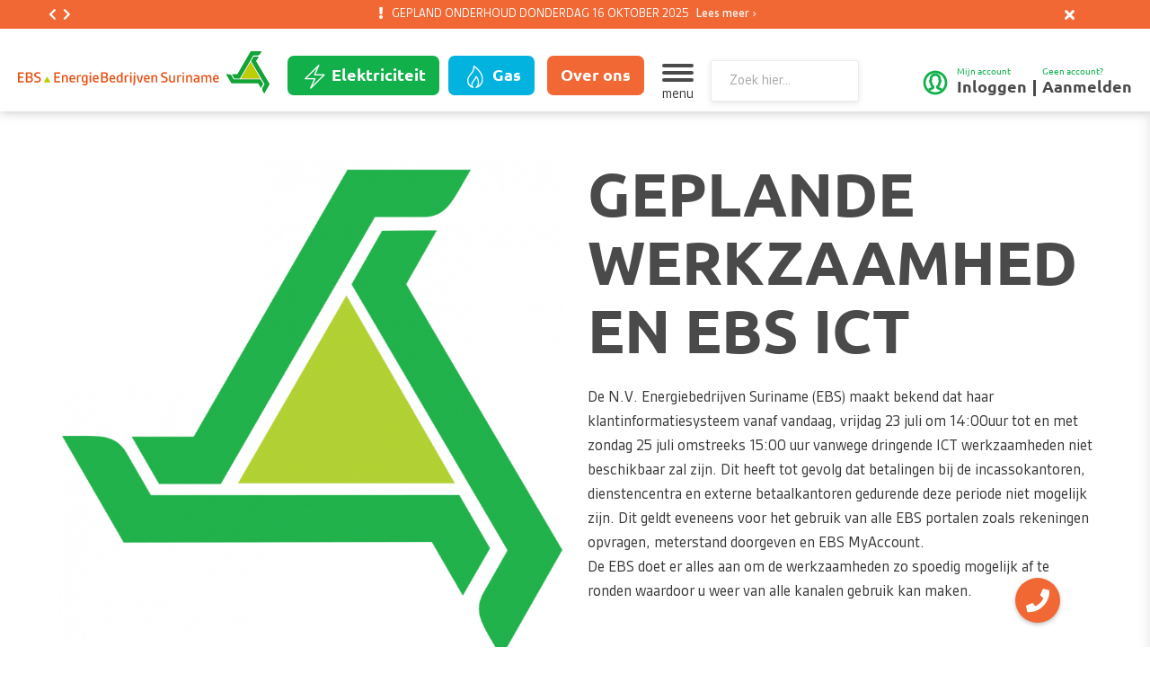

--- FILE ---
content_type: text/html; charset=UTF-8
request_url: https://nvebs.com/nieuws/270/geplande-werkzaamheden-ebs-ict
body_size: 84630
content:
<!DOCTYPE html>
<html class="no-js" lang="nl">
<head>

    <meta charset="utf-8">

    <!-- Changeable page title -->
    <title>GEPLANDE WERKZAAMHEDEN EBS ICT | Energie Bedrijven Suriname</title>

    <meta name="viewport" content="width=device-width, initial-scale=1.0, user-scalable=0">
<meta name="description" content="De N.V. Energiebedrijven Suriname (EBS) maakt bekend dat haar klantinformatiesysteem vanaf vandaag, vrijdag 23 juli om 14:00uur tot en met">
<meta property="og:title" content="GEPLANDE WERKZAAMHEDEN EBS ICT"/>
<meta property="og:type" content="article"/>
<meta property="og:url" content="https://nvebs.com/nieuws/270/geplande-werkzaamheden-ebs-ict"/>
<meta property="og:description" content="De N.V. Energiebedrijven Suriname (EBS) maakt bekend dat haar klantinformatiesysteem vanaf vandaag, vrijdag 23 juli om 14:00uur tot en met"/>
<meta property="og:image" content="https://nvebs.com/uploads/images/news/crop_small/geplande-werkzaamheden-ebs-ict.png"/>
<meta property="og:image:width" content="280"/>
<meta property="og:image:height" content="370"/>
<script type="application/ld+json">{
    "@context": "http://schema.org",
    "@type": "NewsArticle",
    "mainEntityOfPage": {
        "@type": "WebPage",
        "@id": "https://nvebs.com/nieuws/270/geplande-werkzaamheden-ebs-ict"
    },
    "headline": "GEPLANDE WERKZAAMHEDEN EBS ICT",
    "image": {
        "@type": "ImageObject",
        "url": "https://nvebs.com/uploads/images/news/crop_small/geplande-werkzaamheden-ebs-ict.png",
        "height": "370",
        "width": "280"
    },
    "datePublished": "2021-07-24T19:00:00+0200",
    "dateModified": "2021-07-24T19:22:21+0200",
    "author": {
        "@type": "Website",
        "name": "nvebs.com"
    },
    "publisher": {
        "@type": "Organization",
        "name": "Energie Bedrijven Suriname",
        "logo": {
            "@type": "ImageObject",
            "url": "https://nvebs.com/themes/default/images/icons/android/android-chrome-192x192.png",
            "width": "192",
            "height": "192"
        }
    },
    "description": "De N.V. Energiebedrijven Suriname (EBS) maakt bekend dat haar klantinformatiesysteem vanaf vandaag, vrijdag 23 juli om 14:00uur tot en met"
}</script>
<link rel="stylesheet" href="/themes/default/cache/newsitem-default-print.css" media="print" />
    <style>@charset "UTF-8";.fancybox-enabled{overflow:hidden}.fancybox-enabled body{overflow:visible;height:100%}.fancybox-container{position:fixed;top:0;left:0;width:100%;height:100%;z-index:99993;-webkit-backface-visibility:hidden;backface-visibility:hidden}.fancybox-container~.fancybox-container{z-index:99992}.fancybox-bg{position:absolute;top:0;right:0;bottom:0;left:0;background:#0f0f11;opacity:0;transition-timing-function:cubic-bezier(.55,.06,.68,.19);-webkit-backface-visibility:hidden;backface-visibility:hidden}.fancybox-container--ready .fancybox-bg{opacity:.87;transition-timing-function:cubic-bezier(.22,.61,.36,1)}.fancybox-controls{position:absolute;top:0;left:0;right:0;text-align:center;opacity:0;z-index:99994;transition:opacity .2s;pointer-events:none;-webkit-backface-visibility:hidden;backface-visibility:hidden;direction:ltr}.fancybox-show-controls .fancybox-controls{opacity:1}.fancybox-infobar{display:none}.fancybox-show-infobar .fancybox-infobar{display:inline-block;pointer-events:all}.fancybox-infobar__body{display:inline-block;width:70px;line-height:44px;font-size:13px;font-family:Helvetica Neue,Helvetica,Arial,sans-serif;text-align:center;color:#ddd;background-color:rgba(30,30,30,.7);pointer-events:none;-webkit-user-select:none;-moz-user-select:none;-ms-user-select:none;user-select:none;-webkit-touch-callout:none;-webkit-tap-highlight-color:transparent;-webkit-font-smoothing:subpixel-antialiased}.fancybox-buttons{position:absolute;top:0;right:0;display:none;pointer-events:all}.fancybox-show-buttons .fancybox-buttons{display:block}.fancybox-slider-wrap{overflow:hidden;direction:ltr}.fancybox-slider,.fancybox-slider-wrap{position:absolute;top:0;left:0;bottom:0;right:0;padding:0;margin:0;z-index:99993;-webkit-backface-visibility:hidden;backface-visibility:hidden;-webkit-tap-highlight-color:transparent}.fancybox-slide{position:absolute;top:0;left:0;width:100%;height:100%;margin:0;padding:0;overflow:auto;outline:none;white-space:normal;box-sizing:border-box;text-align:center;z-index:99994;-webkit-overflow-scrolling:touch}.fancybox-slide:before{content:"";height:100%;width:0}.fancybox-slide:before,.fancybox-slide>*{display:inline-block;vertical-align:middle}.fancybox-slide>*{position:relative;padding:24px;margin:44px 0;border-width:0;text-align:left;background-color:#fff;overflow:auto;box-sizing:border-box}.fancybox-slide--image{overflow:hidden}.fancybox-slide--image:before{display:none}.fancybox-content{display:inline-block;position:relative;margin:44px auto;padding:0;border:0;width:80%;height:calc(100% - 88px);vertical-align:middle;line-height:normal;text-align:left;white-space:normal;outline:none;font-size:16px;font-family:Arial,sans-serif;box-sizing:border-box;-webkit-tap-highlight-color:transparent;-webkit-overflow-scrolling:touch}.fancybox-iframe{display:block;margin:0;padding:0;border:0;width:100%;height:100%;background:#fff}.fancybox-slide--video .fancybox-content,.fancybox-slide--video .fancybox-iframe{background:transparent}.fancybox-placeholder{z-index:99995;background:transparent;cursor:default;overflow:visible;-webkit-transform-origin:top left;transform-origin:top left;background-size:100% 100%;background-repeat:no-repeat;-webkit-backface-visibility:hidden;backface-visibility:hidden}.fancybox-image,.fancybox-placeholder,.fancybox-spaceball{position:absolute;top:0;left:0;margin:0;padding:0;border:0}.fancybox-image,.fancybox-spaceball{width:100%;height:100%;max-width:none;max-height:none;background:transparent;background-size:100% 100%}.fancybox-controls--canzoomOut .fancybox-placeholder{cursor:zoom-out}.fancybox-controls--canzoomIn .fancybox-placeholder{cursor:zoom-in}.fancybox-controls--canGrab .fancybox-placeholder{cursor:-webkit-grab;cursor:grab}.fancybox-controls--isGrabbing .fancybox-placeholder{cursor:-webkit-grabbing;cursor:grabbing}.fancybox-spaceball{z-index:1}.fancybox-tmp{position:absolute;top:-9999px;left:-9999px;visibility:hidden}.fancybox-error{position:absolute;margin:0;padding:40px;top:50%;left:50%;width:380px;max-width:100%;-webkit-transform:translate(-50%,-50%);transform:translate(-50%,-50%);background:#fff;cursor:default}.fancybox-error p{margin:0;padding:0;color:#444;font:16px/20px Helvetica Neue,Helvetica,Arial,sans-serif}.fancybox-close-small{position:absolute;top:0;right:0;width:44px;height:44px;padding:0;margin:0;border:0;border-radius:0;outline:none;background:transparent;z-index:10;cursor:pointer}.fancybox-close-small:after{content:"×";position:absolute;top:5px;right:5px;width:30px;height:30px;font:20px/30px Arial,Helvetica Neue,Helvetica,sans-serif;color:#888;font-weight:300;text-align:center;border-radius:50%;border-width:0;background:#fff;transition:background .2s;box-sizing:border-box;z-index:2}.fancybox-close-small:focus:after{outline:1px dotted #888}.fancybox-slide--video .fancybox-close-small{top:-36px;right:-36px;background:transparent}.fancybox-close-small:hover:after{color:#555;background:#eee}.fancybox-caption-wrap{position:absolute;bottom:0;left:0;right:0;padding:60px 30px 0;z-index:99998;-webkit-backface-visibility:hidden;backface-visibility:hidden;box-sizing:border-box;background:linear-gradient(180deg,transparent 0,rgba(0,0,0,.1) 20%,rgba(0,0,0,.2) 40%,rgba(0,0,0,.6) 80%,rgba(0,0,0,.8));opacity:0;transition:opacity .2s;pointer-events:none}.fancybox-show-caption .fancybox-caption-wrap{opacity:1}.fancybox-caption{padding:30px 0;border-top:1px solid hsla(0,0%,100%,.4);font-size:14px;font-family:Helvetica Neue,Helvetica,Arial,sans-serif;color:#fff;line-height:20px;-webkit-text-size-adjust:none}.fancybox-caption a,.fancybox-caption button{pointer-events:all}.fancybox-caption a{color:#fff;text-decoration:underline}.fancybox-button{display:inline-block;position:relative;width:44px;height:44px;line-height:44px;margin:0;padding:0;border:0;border-radius:0;cursor:pointer;background:transparent;color:#fff;box-sizing:border-box;vertical-align:top;outline:none}.fancybox-button--disabled{cursor:default;pointer-events:none}.fancybox-button,.fancybox-infobar__body{background:rgba(30,30,30,.6)}.fancybox-button:hover{background:rgba(0,0,0,.8)}.fancybox-button:after,.fancybox-button:before{content:"";pointer-events:none;position:absolute;border-color:#fff;background-color:currentColor;color:currentColor;opacity:.9;box-sizing:border-box;display:inline-block}.fancybox-button--disabled:after,.fancybox-button--disabled:before{opacity:.5}.fancybox-button--left:after{left:20px;-webkit-transform:rotate(-135deg);transform:rotate(-135deg)}.fancybox-button--left:after,.fancybox-button--right:after{top:18px;width:6px;height:6px;background:transparent;border-top:2px solid currentColor;border-right:2px solid currentColor}.fancybox-button--right:after{right:20px;-webkit-transform:rotate(45deg);transform:rotate(45deg)}.fancybox-button--left{border-bottom-left-radius:5px}.fancybox-button--right{border-bottom-right-radius:5px}.fancybox-button--close{float:right}.fancybox-button--close:after,.fancybox-button--close:before{content:"";display:inline-block;position:absolute;height:2px;width:16px;top:calc(50% - 1px);left:calc(50% - 8px)}.fancybox-button--close:before{-webkit-transform:rotate(45deg);transform:rotate(45deg)}.fancybox-button--close:after{-webkit-transform:rotate(-45deg);transform:rotate(-45deg)}.fancybox-loading{border:6px solid hsla(0,0%,39%,.4);border-top:6px solid hsla(0,0%,100%,.6);border-radius:100%;height:50px;width:50px;-webkit-animation:a .8s infinite linear;animation:a .8s infinite linear;background:transparent;position:absolute;top:50%;left:50%;margin-top:-25px;margin-left:-25px;z-index:99999}@-webkit-keyframes a{0%{-webkit-transform:rotate(0deg);transform:rotate(0deg)}to{-webkit-transform:rotate(359deg);transform:rotate(359deg)}}@keyframes a{0%{-webkit-transform:rotate(0deg);transform:rotate(0deg)}to{-webkit-transform:rotate(359deg);transform:rotate(359deg)}}@media (max-width:800px){.fancybox-controls{text-align:left}.fancybox-button--left,.fancybox-button--right,.fancybox-buttons button:not(.fancybox-button--close){display:none!important}.fancybox-caption{padding:20px 0;margin:0}}.fancybox-button--fullscreen:before{width:15px;height:11px;left:15px;top:16px;border:2px solid;background:none}.fancybox-button--play:before{top:16px;left:18px;width:0;height:0;border-top:6px inset transparent;border-bottom:6px inset transparent;border-left:10px solid;border-radius:1px;background:transparent}.fancybox-button--pause:before{top:16px;left:18px;width:7px;height:11px;border-style:solid;border-width:0 2px;background:transparent}.fancybox-button--thumbs span{font-size:23px}.fancybox-button--thumbs:before{top:20px;left:21px;width:3px;height:3px;box-shadow:0 -4px 0,-4px -4px 0,4px -4px 0,inset 0 0 0 32px,-4px 0 0,4px 0 0,0 4px 0,-4px 4px 0,4px 4px 0}.fancybox-container--thumbs .fancybox-caption-wrap,.fancybox-container--thumbs .fancybox-controls,.fancybox-container--thumbs .fancybox-slider-wrap{right:220px}.fancybox-thumbs{position:absolute;top:0;right:0;bottom:0;left:auto;width:220px;margin:0;padding:5px 5px 0 0;background:#fff;z-index:99993;word-break:normal;-webkit-overflow-scrolling:touch;-webkit-tap-highlight-color:transparent;box-sizing:border-box}.fancybox-thumbs>ul{list-style:none;position:absolute;position:relative;width:100%;height:100%;margin:0;padding:0;overflow-x:hidden;overflow-y:auto;font-size:0}.fancybox-thumbs>ul>li{float:left;overflow:hidden;max-width:50%;padding:0;margin:0;width:105px;height:75px;position:relative;cursor:pointer;outline:none;border:5px solid #fff;border-top-width:0;border-right-width:0;-webkit-tap-highlight-color:transparent;-webkit-backface-visibility:hidden;backface-visibility:hidden;box-sizing:border-box}li.fancybox-thumbs-loading{background:rgba(0,0,0,.1)}.fancybox-thumbs>ul>li>img{position:absolute;top:0;left:0;min-width:100%;min-height:100%;max-width:none;max-height:none;-webkit-touch-callout:none;-webkit-user-select:none;-moz-user-select:none;-ms-user-select:none;user-select:none}.fancybox-thumbs>ul>li:before{content:"";position:absolute;top:0;right:0;bottom:0;left:0;border-radius:2px;border:4px solid #4ea7f9;z-index:99991;opacity:0;transition:all .2s cubic-bezier(.25,.46,.45,.94)}.fancybox-thumbs>ul>li.fancybox-thumbs-active:before{opacity:1}@media (max-width:800px){.fancybox-thumbs{display:none!important}.fancybox-container--thumbs .fancybox-caption-wrap,.fancybox-container--thumbs .fancybox-controls,.fancybox-container--thumbs .fancybox-slider-wrap{right:0}}

@charset "UTF-8";
@font-face {
  font-family: "Ubuntu";
  src: url("/themes/default/fonts/Ubuntu-Regular.woff2") format("woff2"), url("/themes/default/fonts/Ubuntu-Regular.woff") format("woff");
  font-weight: normal;
  font-style: normal;
}
@font-face {
  font-family: "Ubuntu";
  src: url("/themes/default/fonts/Ubuntu-Medium.woff2") format("woff2"), url("/themes/default/fonts/Ubuntu-Medium.woff") format("woff");
  font-weight: 600;
  font-style: normal;
}
@font-face {
  font-family: "Ubuntu";
  src: url("/themes/default/fonts/Ubuntu-Bold.woff2") format("woff2"), url("/themes/default/fonts/Ubuntu-Bold.woff") format("woff");
  font-weight: bold;
  font-style: normal;
}
@font-face {
  font-family: "Gesta";
  src: url("/themes/default/fonts/Gesta-Regular.woff2") format("woff2"), url("/themes/default/fonts/Gesta-Regular.woff") format("woff");
  font-weight: normal;
  font-style: normal;
}
@font-face {
  font-family: "Gesta";
  src: url("/themes/default/fonts/Gesta-Medium.woff2") format("woff2"), url("/themes/default/fonts/Gesta-Medium.woff") format("woff");
  font-weight: 600;
  font-style: normal;
}
@font-face {
  font-family: "Gesta";
  src: url("/themes/default/fonts/Gesta-Bold.woff2") format("woff2"), url("/themes/default/fonts/Gesta-Bold.woff") format("woff");
  font-weight: bold;
  font-style: normal;
}
/**
	Controls
**/
/**
	Shared input
**/
/**
	Textarea
**/
/**
	File
**/
/**
	Tools
**/
/**
	Box
**/
/**
	Breadcrumb
**/
/**
	Button
**/
/**
	Card
**/
/**
	Container
**/
/**
	Content
**/
/**
	Dropdown
**/
/**
	Icon
**/
/**
	Image
**/
/**
	Level
**/
/**
	List
**/
/**
	Media
**/
/**
	Menu
**/
/**
	Message
**/
/**
	Modal
**/
/**
	Navbar
**/
/**
	Notification
**/
/**
	Pagination
**/
/**
	Panel
**/
/**
	Progress
**/
/**
	Section
**/
/**
	Table
**/
/**
	Tabs
**/
/**
	Tag
**/
/**
	Tiles
**/
/**
	Title
**/
/*! bulma.io v0.8.0 | MIT License | github.com/jgthms/bulma */
@keyframes spinAround {
  from {
    transform: rotate(0deg);
  }
  to {
    transform: rotate(359deg);
  }
}
.tabs, .pagination-previous,
.pagination-next,
.pagination-link,
.pagination-ellipsis, .breadcrumb, .file, .button, .is-unselectable, .modal-close, .delete {
  -webkit-touch-callout: none;
  -webkit-user-select: none;
  user-select: none;
}

.navbar-link:not(.is-arrowless)::after, .select:not(.is-multiple):not(.is-loading)::after {
  border: 3px solid transparent;
  border-radius: 2px;
  border-right: 0;
  border-top: 0;
  content: " ";
  display: block;
  height: 0.625em;
  margin-top: -0.4375em;
  pointer-events: none;
  position: absolute;
  top: 50%;
  transform: rotate(-45deg);
  transform-origin: center;
  width: 0.625em;
}

.tabs:not(:last-child), .pagination:not(:last-child), .message:not(:last-child), .list:not(:last-child), .level:not(:last-child), .breadcrumb:not(:last-child), .highlight:not(:last-child), .block:not(:last-child), .title:not(:last-child),
.subtitle:not(:last-child), .table-container:not(:last-child), .table:not(:last-child), .progress:not(:last-child), .notification:not(:last-child), .content:not(:last-child), .box:not(:last-child) {
  margin-bottom: 24px;
}

.modal-close, .delete {
  -moz-appearance: none;
  -webkit-appearance: none;
  background-color: rgba(74, 74, 74, 0.2);
  border: none;
  border-radius: 290486px;
  cursor: pointer;
  pointer-events: auto;
  display: inline-block;
  flex-grow: 0;
  flex-shrink: 0;
  font-size: 0;
  height: 20px;
  max-height: 20px;
  max-width: 20px;
  min-height: 20px;
  min-width: 20px;
  outline: none;
  position: relative;
  vertical-align: top;
  width: 20px;
}
.modal-close::before, .delete::before, .modal-close::after, .delete::after {
  background-color: #ffffff;
  content: "";
  display: block;
  left: 50%;
  position: absolute;
  top: 50%;
  transform: translateX(-50%) translateY(-50%) rotate(45deg);
  transform-origin: center center;
}
.modal-close::before, .delete::before {
  height: 2px;
  width: 50%;
}
.modal-close::after, .delete::after {
  height: 50%;
  width: 2px;
}
.modal-close:hover, .delete:hover, .modal-close:focus, .delete:focus {
  background-color: rgba(74, 74, 74, 0.3);
}
.modal-close:active, .delete:active {
  background-color: rgba(74, 74, 74, 0.4);
}
.is-small.modal-close, .is-small.delete {
  height: 16px;
  max-height: 16px;
  max-width: 16px;
  min-height: 16px;
  min-width: 16px;
  width: 16px;
}
.is-medium.modal-close, .is-medium.delete {
  height: 24px;
  max-height: 24px;
  max-width: 24px;
  min-height: 24px;
  min-width: 24px;
  width: 24px;
}
.is-large.modal-close, .is-large.delete {
  height: 32px;
  max-height: 32px;
  max-width: 32px;
  min-height: 32px;
  min-width: 32px;
  width: 32px;
}

.control.is-loading::after, .select.is-loading::after, .loader, .button.is-loading::after {
  animation: spinAround 500ms infinite linear;
  border: 2px solid #EBEBEB;
  border-radius: 290486px;
  border-right-color: transparent;
  border-top-color: transparent;
  content: "";
  display: block;
  height: 1em;
  position: relative;
  width: 1em;
}

.hero-video, .modal-background, .modal, .image.is-square img,
.image.is-square .has-ratio, .image.is-1by1 img,
.image.is-1by1 .has-ratio, .image.is-5by4 img,
.image.is-5by4 .has-ratio, .image.is-4by3 img,
.image.is-4by3 .has-ratio, .image.is-3by2 img,
.image.is-3by2 .has-ratio, .image.is-5by3 img,
.image.is-5by3 .has-ratio, .image.is-16by9 img,
.image.is-16by9 .has-ratio, .image.is-2by1 img,
.image.is-2by1 .has-ratio, .image.is-3by1 img,
.image.is-3by1 .has-ratio, .image.is-4by5 img,
.image.is-4by5 .has-ratio, .image.is-3by4 img,
.image.is-3by4 .has-ratio, .image.is-2by3 img,
.image.is-2by3 .has-ratio, .image.is-3by5 img,
.image.is-3by5 .has-ratio, .image.is-9by16 img,
.image.is-9by16 .has-ratio, .image.is-1by2 img,
.image.is-1by2 .has-ratio, .image.is-1by3 img,
.image.is-1by3 .has-ratio, .is-overlay {
  bottom: 0;
  left: 0;
  position: absolute;
  right: 0;
  top: 0;
}

.pagination-previous,
.pagination-next,
.pagination-link,
.pagination-ellipsis, .file-cta,
.file-name, .select select, .textarea, .input, .button {
  -moz-appearance: none;
  -webkit-appearance: none;
  align-items: center;
  border: 1px solid transparent;
  border-radius: 4px;
  box-shadow: none;
  display: inline-flex;
  font-size: 16px;
  height: 48px;
  justify-content: flex-start;
  line-height: 1.5;
  padding-bottom: calc(0.5em - 1px);
  padding-left: calc(0.75em - 1px);
  padding-right: calc(0.75em - 1px);
  padding-top: calc(0.5em - 1px);
  position: relative;
  vertical-align: top;
}
.pagination-previous:focus,
.pagination-next:focus,
.pagination-link:focus,
.pagination-ellipsis:focus, .file-cta:focus,
.file-name:focus, .select select:focus, .textarea:focus, .input:focus, .button:focus, .is-focused.pagination-previous,
.is-focused.pagination-next,
.is-focused.pagination-link,
.is-focused.pagination-ellipsis, .is-focused.file-cta,
.is-focused.file-name, .select select.is-focused, .is-focused.textarea, .is-focused.input, .is-focused.button, .pagination-previous:active,
.pagination-next:active,
.pagination-link:active,
.pagination-ellipsis:active, .file-cta:active,
.file-name:active, .select select:active, .textarea:active, .input:active, .button:active, .is-active.pagination-previous,
.is-active.pagination-next,
.is-active.pagination-link,
.is-active.pagination-ellipsis, .is-active.file-cta,
.is-active.file-name, .select select.is-active, .is-active.textarea, .is-active.input, .is-active.button {
  outline: none;
}
[disabled].pagination-previous,
[disabled].pagination-next,
[disabled].pagination-link,
[disabled].pagination-ellipsis, [disabled].file-cta,
[disabled].file-name, .select select[disabled], [disabled].textarea, [disabled].input, [disabled].button, fieldset[disabled] .pagination-previous,
fieldset[disabled] .pagination-next,
fieldset[disabled] .pagination-link,
fieldset[disabled] .pagination-ellipsis, fieldset[disabled] .file-cta,
fieldset[disabled] .file-name, fieldset[disabled] .select select, .select fieldset[disabled] select, fieldset[disabled] .textarea, fieldset[disabled] .input, fieldset[disabled] .button {
  cursor: not-allowed;
}

/*! minireset.css v0.0.6 | MIT License | github.com/jgthms/minireset.css */
html,
body,
p,
ol,
ul,
li,
dl,
dt,
dd,
blockquote,
figure,
fieldset,
legend,
textarea,
pre,
iframe,
hr,
h1,
h2,
h3,
h4,
h5,
h6 {
  margin: 0;
  padding: 0;
}

h1,
h2,
h3,
h4,
h5,
h6 {
  font-size: 100%;
  font-weight: normal;
}

ul {
  list-style: none;
}

button,
input,
select,
textarea {
  margin: 0;
}

html {
  box-sizing: border-box;
}

*, *::before, *::after {
  box-sizing: inherit;
}

img,
video {
  height: auto;
  max-width: 100%;
}

iframe {
  border: 0;
}

table {
  border-collapse: collapse;
  border-spacing: 0;
}

td,
th {
  padding: 0;
}
td:not([align]),
th:not([align]) {
  text-align: left;
}

html {
  background-color: #ffffff;
  font-size: 18px;
  -moz-osx-font-smoothing: grayscale;
  -webkit-font-smoothing: antialiased;
  min-width: 300px;
  overflow-x: hidden;
  overflow-y: scroll;
  text-rendering: optimizeLegibility;
  -webkit-text-size-adjust: 100%;
          text-size-adjust: 100%;
}

article,
aside,
figure,
footer,
header,
hgroup,
section {
  display: block;
}

body,
button,
input,
select,
textarea {
  font-family: "Gesta", "Ubuntu", "Arial", sans-serif;
}

code,
pre {
  -moz-osx-font-smoothing: auto;
  -webkit-font-smoothing: auto;
  font-family: monospace;
}

body {
  color: #363636;
  font-size: 1em;
  font-weight: 400;
  line-height: 1.5;
}

a {
  color: #11B04B;
  cursor: pointer;
  text-decoration: none;
}
a strong {
  color: currentColor;
}
a:hover {
  color: #363636;
}

code {
  background-color: #f5f5f5;
  color: #B01E11;
  font-size: 0.875em;
  font-weight: normal;
  padding: 0.25em 0.5em 0.25em;
}

hr {
  background-color: #f5f5f5;
  border: none;
  display: block;
  height: 2px;
  margin: 1.5rem 0;
}

img {
  height: auto;
  max-width: 100%;
}

input[type=checkbox],
input[type=radio] {
  vertical-align: baseline;
}

small {
  font-size: 0.875em;
}

span {
  font-style: inherit;
  font-weight: inherit;
}

strong {
  color: #363636;
  font-weight: 700;
}

fieldset {
  border: none;
}

pre {
  -webkit-overflow-scrolling: touch;
  background-color: #f5f5f5;
  color: #4a4a4a;
  font-size: 0.875em;
  overflow-x: auto;
  padding: 1.25rem 1.5rem;
  white-space: pre;
  word-wrap: normal;
}
pre code {
  background-color: transparent;
  color: currentColor;
  font-size: 1em;
  padding: 0;
}

table td,
table th {
  vertical-align: top;
}
table td:not([align]),
table th:not([align]) {
  text-align: left;
}
table th {
  color: #363636;
}

.is-clearfix::after {
  clear: both;
  content: " ";
  display: table;
}

.is-pulled-left {
  float: left !important;
}

.is-pulled-right {
  float: right !important;
}

.is-clipped {
  overflow: hidden !important;
}

.is-size-1 {
  font-size: 68px !important;
}

.is-size-2 {
  font-size: 42px !important;
}

.is-size-3 {
  font-size: 32px !important;
}

.is-size-4 {
  font-size: 26px !important;
}

.is-size-5 {
  font-size: 20px !important;
}

.is-size-6 {
  font-size: 16px !important;
}

.is-size-7 {
  font-size: 12px !important;
}

@media screen and (max-width: 768px) {
  .is-size-1-mobile {
    font-size: 68px !important;
  }

  .is-size-2-mobile {
    font-size: 42px !important;
  }

  .is-size-3-mobile {
    font-size: 32px !important;
  }

  .is-size-4-mobile {
    font-size: 26px !important;
  }

  .is-size-5-mobile {
    font-size: 20px !important;
  }

  .is-size-6-mobile {
    font-size: 16px !important;
  }

  .is-size-7-mobile {
    font-size: 12px !important;
  }
}
@media screen and (min-width: 769px), print {
  .is-size-1-tablet {
    font-size: 68px !important;
  }

  .is-size-2-tablet {
    font-size: 42px !important;
  }

  .is-size-3-tablet {
    font-size: 32px !important;
  }

  .is-size-4-tablet {
    font-size: 26px !important;
  }

  .is-size-5-tablet {
    font-size: 20px !important;
  }

  .is-size-6-tablet {
    font-size: 16px !important;
  }

  .is-size-7-tablet {
    font-size: 12px !important;
  }
}
@media screen and (max-width: 1023px) {
  .is-size-1-touch {
    font-size: 68px !important;
  }

  .is-size-2-touch {
    font-size: 42px !important;
  }

  .is-size-3-touch {
    font-size: 32px !important;
  }

  .is-size-4-touch {
    font-size: 26px !important;
  }

  .is-size-5-touch {
    font-size: 20px !important;
  }

  .is-size-6-touch {
    font-size: 16px !important;
  }

  .is-size-7-touch {
    font-size: 12px !important;
  }
}
@media screen and (min-width: 1024px) {
  .is-size-1-desktop {
    font-size: 68px !important;
  }

  .is-size-2-desktop {
    font-size: 42px !important;
  }

  .is-size-3-desktop {
    font-size: 32px !important;
  }

  .is-size-4-desktop {
    font-size: 26px !important;
  }

  .is-size-5-desktop {
    font-size: 20px !important;
  }

  .is-size-6-desktop {
    font-size: 16px !important;
  }

  .is-size-7-desktop {
    font-size: 12px !important;
  }
}
@media screen and (min-width: 1216px) {
  .is-size-1-widescreen {
    font-size: 68px !important;
  }

  .is-size-2-widescreen {
    font-size: 42px !important;
  }

  .is-size-3-widescreen {
    font-size: 32px !important;
  }

  .is-size-4-widescreen {
    font-size: 26px !important;
  }

  .is-size-5-widescreen {
    font-size: 20px !important;
  }

  .is-size-6-widescreen {
    font-size: 16px !important;
  }

  .is-size-7-widescreen {
    font-size: 12px !important;
  }
}
@media screen and (min-width: 1440px) {
  .is-size-1-fullhd {
    font-size: 68px !important;
  }

  .is-size-2-fullhd {
    font-size: 42px !important;
  }

  .is-size-3-fullhd {
    font-size: 32px !important;
  }

  .is-size-4-fullhd {
    font-size: 26px !important;
  }

  .is-size-5-fullhd {
    font-size: 20px !important;
  }

  .is-size-6-fullhd {
    font-size: 16px !important;
  }

  .is-size-7-fullhd {
    font-size: 12px !important;
  }
}
.has-text-centered {
  text-align: center !important;
}

.has-text-justified {
  text-align: justify !important;
}

.has-text-left {
  text-align: left !important;
}

.has-text-right {
  text-align: right !important;
}

@media screen and (max-width: 768px) {
  .has-text-centered-mobile {
    text-align: center !important;
  }
}
@media screen and (min-width: 769px), print {
  .has-text-centered-tablet {
    text-align: center !important;
  }
}
@media screen and (min-width: 769px) and (max-width: 1023px) {
  .has-text-centered-tablet-only {
    text-align: center !important;
  }
}
@media screen and (max-width: 1023px) {
  .has-text-centered-touch {
    text-align: center !important;
  }
}
@media screen and (min-width: 1024px) {
  .has-text-centered-desktop {
    text-align: center !important;
  }
}
@media screen and (min-width: 1024px) and (max-width: 1215px) {
  .has-text-centered-desktop-only {
    text-align: center !important;
  }
}
@media screen and (min-width: 1216px) {
  .has-text-centered-widescreen {
    text-align: center !important;
  }
}
@media screen and (min-width: 1216px) and (max-width: 1439px) {
  .has-text-centered-widescreen-only {
    text-align: center !important;
  }
}
@media screen and (min-width: 1440px) {
  .has-text-centered-fullhd {
    text-align: center !important;
  }
}
@media screen and (max-width: 768px) {
  .has-text-justified-mobile {
    text-align: justify !important;
  }
}
@media screen and (min-width: 769px), print {
  .has-text-justified-tablet {
    text-align: justify !important;
  }
}
@media screen and (min-width: 769px) and (max-width: 1023px) {
  .has-text-justified-tablet-only {
    text-align: justify !important;
  }
}
@media screen and (max-width: 1023px) {
  .has-text-justified-touch {
    text-align: justify !important;
  }
}
@media screen and (min-width: 1024px) {
  .has-text-justified-desktop {
    text-align: justify !important;
  }
}
@media screen and (min-width: 1024px) and (max-width: 1215px) {
  .has-text-justified-desktop-only {
    text-align: justify !important;
  }
}
@media screen and (min-width: 1216px) {
  .has-text-justified-widescreen {
    text-align: justify !important;
  }
}
@media screen and (min-width: 1216px) and (max-width: 1439px) {
  .has-text-justified-widescreen-only {
    text-align: justify !important;
  }
}
@media screen and (min-width: 1440px) {
  .has-text-justified-fullhd {
    text-align: justify !important;
  }
}
@media screen and (max-width: 768px) {
  .has-text-left-mobile {
    text-align: left !important;
  }
}
@media screen and (min-width: 769px), print {
  .has-text-left-tablet {
    text-align: left !important;
  }
}
@media screen and (min-width: 769px) and (max-width: 1023px) {
  .has-text-left-tablet-only {
    text-align: left !important;
  }
}
@media screen and (max-width: 1023px) {
  .has-text-left-touch {
    text-align: left !important;
  }
}
@media screen and (min-width: 1024px) {
  .has-text-left-desktop {
    text-align: left !important;
  }
}
@media screen and (min-width: 1024px) and (max-width: 1215px) {
  .has-text-left-desktop-only {
    text-align: left !important;
  }
}
@media screen and (min-width: 1216px) {
  .has-text-left-widescreen {
    text-align: left !important;
  }
}
@media screen and (min-width: 1216px) and (max-width: 1439px) {
  .has-text-left-widescreen-only {
    text-align: left !important;
  }
}
@media screen and (min-width: 1440px) {
  .has-text-left-fullhd {
    text-align: left !important;
  }
}
@media screen and (max-width: 768px) {
  .has-text-right-mobile {
    text-align: right !important;
  }
}
@media screen and (min-width: 769px), print {
  .has-text-right-tablet {
    text-align: right !important;
  }
}
@media screen and (min-width: 769px) and (max-width: 1023px) {
  .has-text-right-tablet-only {
    text-align: right !important;
  }
}
@media screen and (max-width: 1023px) {
  .has-text-right-touch {
    text-align: right !important;
  }
}
@media screen and (min-width: 1024px) {
  .has-text-right-desktop {
    text-align: right !important;
  }
}
@media screen and (min-width: 1024px) and (max-width: 1215px) {
  .has-text-right-desktop-only {
    text-align: right !important;
  }
}
@media screen and (min-width: 1216px) {
  .has-text-right-widescreen {
    text-align: right !important;
  }
}
@media screen and (min-width: 1216px) and (max-width: 1439px) {
  .has-text-right-widescreen-only {
    text-align: right !important;
  }
}
@media screen and (min-width: 1440px) {
  .has-text-right-fullhd {
    text-align: right !important;
  }
}
.is-capitalized {
  text-transform: capitalize !important;
}

.is-lowercase {
  text-transform: lowercase !important;
}

.is-uppercase {
  text-transform: uppercase !important;
}

.is-italic {
  font-style: italic !important;
}

.has-text-white {
  color: #ffffff !important;
}

a.has-text-white:hover, a.has-text-white:focus {
  color: #e6e6e6 !important;
}

.has-background-white {
  background-color: #ffffff !important;
}

.has-text-black {
  color: #4A4A4A !important;
}

a.has-text-black:hover, a.has-text-black:focus {
  color: #313131 !important;
}

.has-background-black {
  background-color: #4A4A4A !important;
}

.has-text-light {
  color: #f5f5f5 !important;
}

a.has-text-light:hover, a.has-text-light:focus {
  color: gainsboro !important;
}

.has-background-light {
  background-color: #f5f5f5 !important;
}

.has-text-dark {
  color: #363636 !important;
}

a.has-text-dark:hover, a.has-text-dark:focus {
  color: #1d1d1d !important;
}

.has-background-dark {
  background-color: #363636 !important;
}

.has-text-primary {
  color: #11B04B !important;
}

a.has-text-primary:hover, a.has-text-primary:focus {
  color: #0d8137 !important;
}

.has-background-primary {
  background-color: #11B04B !important;
}

.has-text-link {
  color: #11B04B !important;
}

a.has-text-link:hover, a.has-text-link:focus {
  color: #0d8137 !important;
}

.has-background-link {
  background-color: #11B04B !important;
}

.has-text-info {
  color: #4A4A4A !important;
}

a.has-text-info:hover, a.has-text-info:focus {
  color: #313131 !important;
}

.has-background-info {
  background-color: #4A4A4A !important;
}

.has-text-success {
  color: #11B04B !important;
}

a.has-text-success:hover, a.has-text-success:focus {
  color: #0d8137 !important;
}

.has-background-success {
  background-color: #11B04B !important;
}

.has-text-warning {
  color: #f2de00 !important;
}

a.has-text-warning:hover, a.has-text-warning:focus {
  color: #bfaf00 !important;
}

.has-background-warning {
  background-color: #f2de00 !important;
}

.has-text-danger {
  color: #B01E11 !important;
}

a.has-text-danger:hover, a.has-text-danger:focus {
  color: #81160d !important;
}

.has-background-danger {
  background-color: #B01E11 !important;
}

.has-text-black-bis {
  color: #121212 !important;
}

.has-background-black-bis {
  background-color: #121212 !important;
}

.has-text-black-ter {
  color: #242424 !important;
}

.has-background-black-ter {
  background-color: #242424 !important;
}

.has-text-grey-darker {
  color: #363636 !important;
}

.has-background-grey-darker {
  background-color: #363636 !important;
}

.has-text-grey-dark {
  color: #4a4a4a !important;
}

.has-background-grey-dark {
  background-color: #4a4a4a !important;
}

.has-text-grey {
  color: #7a7a7a !important;
}

.has-background-grey {
  background-color: #7a7a7a !important;
}

.has-text-grey-light {
  color: #eee !important;
}

.has-background-grey-light {
  background-color: #eee !important;
}

.has-text-grey-lighter {
  color: #EBEBEB !important;
}

.has-background-grey-lighter {
  background-color: #EBEBEB !important;
}

.has-text-white-ter {
  color: #f5f5f5 !important;
}

.has-background-white-ter {
  background-color: #f5f5f5 !important;
}

.has-text-white-bis {
  color: #fafafa !important;
}

.has-background-white-bis {
  background-color: #fafafa !important;
}

.has-text-weight-light {
  font-weight: 300 !important;
}

.has-text-weight-normal {
  font-weight: 400 !important;
}

.has-text-weight-medium {
  font-weight: 500 !important;
}

.has-text-weight-semibold {
  font-weight: 600 !important;
}

.has-text-weight-bold {
  font-weight: 700 !important;
}

.is-family-primary {
  font-family: "Gesta", "Ubuntu", "Arial", sans-serif !important;
}

.is-family-secondary {
  font-family: "Ubuntu", "Arial", sans-serif !important;
}

.is-family-sans-serif {
  font-family: BlinkMacSystemFont, -apple-system, "Segoe UI", "Roboto", "Oxygen", "Ubuntu", "Cantarell", "Fira Sans", "Droid Sans", "Helvetica Neue", "Helvetica", "Arial", sans-serif !important;
}

.is-family-monospace {
  font-family: monospace !important;
}

.is-family-code {
  font-family: monospace !important;
}

.is-block {
  display: block !important;
}

@media screen and (max-width: 768px) {
  .is-block-mobile {
    display: block !important;
  }
}
@media screen and (min-width: 769px), print {
  .is-block-tablet {
    display: block !important;
  }
}
@media screen and (min-width: 769px) and (max-width: 1023px) {
  .is-block-tablet-only {
    display: block !important;
  }
}
@media screen and (max-width: 1023px) {
  .is-block-touch {
    display: block !important;
  }
}
@media screen and (min-width: 1024px) {
  .is-block-desktop {
    display: block !important;
  }
}
@media screen and (min-width: 1024px) and (max-width: 1215px) {
  .is-block-desktop-only {
    display: block !important;
  }
}
@media screen and (min-width: 1216px) {
  .is-block-widescreen {
    display: block !important;
  }
}
@media screen and (min-width: 1216px) and (max-width: 1439px) {
  .is-block-widescreen-only {
    display: block !important;
  }
}
@media screen and (min-width: 1440px) {
  .is-block-fullhd {
    display: block !important;
  }
}
.is-flex {
  display: flex !important;
}

@media screen and (max-width: 768px) {
  .is-flex-mobile {
    display: flex !important;
  }
}
@media screen and (min-width: 769px), print {
  .is-flex-tablet {
    display: flex !important;
  }
}
@media screen and (min-width: 769px) and (max-width: 1023px) {
  .is-flex-tablet-only {
    display: flex !important;
  }
}
@media screen and (max-width: 1023px) {
  .is-flex-touch {
    display: flex !important;
  }
}
@media screen and (min-width: 1024px) {
  .is-flex-desktop {
    display: flex !important;
  }
}
@media screen and (min-width: 1024px) and (max-width: 1215px) {
  .is-flex-desktop-only {
    display: flex !important;
  }
}
@media screen and (min-width: 1216px) {
  .is-flex-widescreen {
    display: flex !important;
  }
}
@media screen and (min-width: 1216px) and (max-width: 1439px) {
  .is-flex-widescreen-only {
    display: flex !important;
  }
}
@media screen and (min-width: 1440px) {
  .is-flex-fullhd {
    display: flex !important;
  }
}
.is-inline {
  display: inline !important;
}

@media screen and (max-width: 768px) {
  .is-inline-mobile {
    display: inline !important;
  }
}
@media screen and (min-width: 769px), print {
  .is-inline-tablet {
    display: inline !important;
  }
}
@media screen and (min-width: 769px) and (max-width: 1023px) {
  .is-inline-tablet-only {
    display: inline !important;
  }
}
@media screen and (max-width: 1023px) {
  .is-inline-touch {
    display: inline !important;
  }
}
@media screen and (min-width: 1024px) {
  .is-inline-desktop {
    display: inline !important;
  }
}
@media screen and (min-width: 1024px) and (max-width: 1215px) {
  .is-inline-desktop-only {
    display: inline !important;
  }
}
@media screen and (min-width: 1216px) {
  .is-inline-widescreen {
    display: inline !important;
  }
}
@media screen and (min-width: 1216px) and (max-width: 1439px) {
  .is-inline-widescreen-only {
    display: inline !important;
  }
}
@media screen and (min-width: 1440px) {
  .is-inline-fullhd {
    display: inline !important;
  }
}
.is-inline-block {
  display: inline-block !important;
}

@media screen and (max-width: 768px) {
  .is-inline-block-mobile {
    display: inline-block !important;
  }
}
@media screen and (min-width: 769px), print {
  .is-inline-block-tablet {
    display: inline-block !important;
  }
}
@media screen and (min-width: 769px) and (max-width: 1023px) {
  .is-inline-block-tablet-only {
    display: inline-block !important;
  }
}
@media screen and (max-width: 1023px) {
  .is-inline-block-touch {
    display: inline-block !important;
  }
}
@media screen and (min-width: 1024px) {
  .is-inline-block-desktop {
    display: inline-block !important;
  }
}
@media screen and (min-width: 1024px) and (max-width: 1215px) {
  .is-inline-block-desktop-only {
    display: inline-block !important;
  }
}
@media screen and (min-width: 1216px) {
  .is-inline-block-widescreen {
    display: inline-block !important;
  }
}
@media screen and (min-width: 1216px) and (max-width: 1439px) {
  .is-inline-block-widescreen-only {
    display: inline-block !important;
  }
}
@media screen and (min-width: 1440px) {
  .is-inline-block-fullhd {
    display: inline-block !important;
  }
}
.is-inline-flex {
  display: inline-flex !important;
}

@media screen and (max-width: 768px) {
  .is-inline-flex-mobile {
    display: inline-flex !important;
  }
}
@media screen and (min-width: 769px), print {
  .is-inline-flex-tablet {
    display: inline-flex !important;
  }
}
@media screen and (min-width: 769px) and (max-width: 1023px) {
  .is-inline-flex-tablet-only {
    display: inline-flex !important;
  }
}
@media screen and (max-width: 1023px) {
  .is-inline-flex-touch {
    display: inline-flex !important;
  }
}
@media screen and (min-width: 1024px) {
  .is-inline-flex-desktop {
    display: inline-flex !important;
  }
}
@media screen and (min-width: 1024px) and (max-width: 1215px) {
  .is-inline-flex-desktop-only {
    display: inline-flex !important;
  }
}
@media screen and (min-width: 1216px) {
  .is-inline-flex-widescreen {
    display: inline-flex !important;
  }
}
@media screen and (min-width: 1216px) and (max-width: 1439px) {
  .is-inline-flex-widescreen-only {
    display: inline-flex !important;
  }
}
@media screen and (min-width: 1440px) {
  .is-inline-flex-fullhd {
    display: inline-flex !important;
  }
}
.is-hidden {
  display: none !important;
}

.is-sr-only {
  border: none !important;
  clip: rect(0, 0, 0, 0) !important;
  height: 0.01em !important;
  overflow: hidden !important;
  padding: 0 !important;
  position: absolute !important;
  white-space: nowrap !important;
  width: 0.01em !important;
}

@media screen and (max-width: 768px) {
  .is-hidden-mobile {
    display: none !important;
  }
}
@media screen and (min-width: 769px), print {
  .is-hidden-tablet {
    display: none !important;
  }
}
@media screen and (min-width: 769px) and (max-width: 1023px) {
  .is-hidden-tablet-only {
    display: none !important;
  }
}
@media screen and (max-width: 1023px) {
  .is-hidden-touch {
    display: none !important;
  }
}
@media screen and (min-width: 1024px) {
  .is-hidden-desktop {
    display: none !important;
  }
}
@media screen and (min-width: 1024px) and (max-width: 1215px) {
  .is-hidden-desktop-only {
    display: none !important;
  }
}
@media screen and (min-width: 1216px) {
  .is-hidden-widescreen {
    display: none !important;
  }
}
@media screen and (min-width: 1216px) and (max-width: 1439px) {
  .is-hidden-widescreen-only {
    display: none !important;
  }
}
@media screen and (min-width: 1440px) {
  .is-hidden-fullhd {
    display: none !important;
  }
}
.is-invisible {
  visibility: hidden !important;
}

@media screen and (max-width: 768px) {
  .is-invisible-mobile {
    visibility: hidden !important;
  }
}
@media screen and (min-width: 769px), print {
  .is-invisible-tablet {
    visibility: hidden !important;
  }
}
@media screen and (min-width: 769px) and (max-width: 1023px) {
  .is-invisible-tablet-only {
    visibility: hidden !important;
  }
}
@media screen and (max-width: 1023px) {
  .is-invisible-touch {
    visibility: hidden !important;
  }
}
@media screen and (min-width: 1024px) {
  .is-invisible-desktop {
    visibility: hidden !important;
  }
}
@media screen and (min-width: 1024px) and (max-width: 1215px) {
  .is-invisible-desktop-only {
    visibility: hidden !important;
  }
}
@media screen and (min-width: 1216px) {
  .is-invisible-widescreen {
    visibility: hidden !important;
  }
}
@media screen and (min-width: 1216px) and (max-width: 1439px) {
  .is-invisible-widescreen-only {
    visibility: hidden !important;
  }
}
@media screen and (min-width: 1440px) {
  .is-invisible-fullhd {
    visibility: hidden !important;
  }
}
.is-marginless {
  margin: 0 !important;
}

.is-paddingless {
  padding: 0 !important;
}

.is-radiusless {
  border-radius: 0 !important;
}

.is-shadowless {
  box-shadow: none !important;
}

.is-relative {
  position: relative !important;
}

.box {
  background-color: #ffffff;
  border-radius: 6px;
  box-shadow: 0 12px 14px 0 rgba(0, 0, 0, 0.11);
  color: #4a4a4a;
  display: block;
  padding: 1.25rem;
}

a.box:hover, a.box:focus {
  box-shadow: 0 0.5em 1em -0.125em rgba(74, 74, 74, 0.1), 0 0 0 1px #11B04B;
}
a.box:active {
  box-shadow: inset 0 1px 2px rgba(74, 74, 74, 0.2), 0 0 0 1px #11B04B;
}

.button {
  background-color: #ffffff;
  border-color: #EBEBEB;
  border-width: 1px;
  color: #363636;
  cursor: pointer;
  justify-content: center;
  padding-bottom: calc(0.5em - 1px);
  padding-left: 1em;
  padding-right: 1em;
  padding-top: calc(0.5em - 1px);
  text-align: center;
  white-space: nowrap;
}
.button strong {
  color: inherit;
}
.button .icon, .button .icon.is-small, .button .icon.is-medium, .button .icon.is-large {
  height: 1.5em;
  width: 1.5em;
}
.button .icon:first-child:not(:last-child) {
  margin-left: calc(-0.5em - 1px);
  margin-right: 0.25em;
}
.button .icon:last-child:not(:first-child) {
  margin-left: 0.25em;
  margin-right: calc(-0.5em - 1px);
}
.button .icon:first-child:last-child {
  margin-left: calc(-0.5em - 1px);
  margin-right: calc(-0.5em - 1px);
}
.button:hover, .button.is-hovered {
  border-color: #eee;
  color: #363636;
}
.button:focus, .button.is-focused {
  border-color: #11B04B;
  color: #363636;
}
.button:focus:not(:active), .button.is-focused:not(:active) {
  box-shadow: 0 0 0 0.125em rgba(17, 176, 75, 0.25);
}
.button:active, .button.is-active {
  border-color: #4a4a4a;
  color: #363636;
}
.button.is-text {
  background-color: transparent;
  border-color: transparent;
  color: #4a4a4a;
  text-decoration: underline;
}
.button.is-text:hover, .button.is-text.is-hovered, .button.is-text:focus, .button.is-text.is-focused {
  background-color: #f5f5f5;
  color: #363636;
}
.button.is-text:active, .button.is-text.is-active {
  background-color: #e8e8e8;
  color: #363636;
}
.button.is-text[disabled], fieldset[disabled] .button.is-text {
  background-color: transparent;
  border-color: transparent;
  box-shadow: none;
}
.button.is-white {
  background-color: #ffffff;
  border-color: transparent;
  color: #4A4A4A;
}
.button.is-white:hover, .button.is-white.is-hovered {
  background-color: #f9f9f9;
  border-color: transparent;
  color: #4A4A4A;
}
.button.is-white:focus, .button.is-white.is-focused {
  border-color: transparent;
  color: #4A4A4A;
}
.button.is-white:focus:not(:active), .button.is-white.is-focused:not(:active) {
  box-shadow: 0 0 0 0.125em rgba(255, 255, 255, 0.25);
}
.button.is-white:active, .button.is-white.is-active {
  background-color: #f2f2f2;
  border-color: transparent;
  color: #4A4A4A;
}
.button.is-white[disabled], fieldset[disabled] .button.is-white {
  background-color: #ffffff;
  border-color: transparent;
  box-shadow: none;
}
.button.is-white.is-inverted {
  background-color: #4A4A4A;
  color: #ffffff;
}
.button.is-white.is-inverted:hover, .button.is-white.is-inverted.is-hovered {
  background-color: #3d3d3d;
}
.button.is-white.is-inverted[disabled], fieldset[disabled] .button.is-white.is-inverted {
  background-color: #4A4A4A;
  border-color: transparent;
  box-shadow: none;
  color: #ffffff;
}
.button.is-white.is-loading::after {
  border-color: transparent transparent #4A4A4A #4A4A4A !important;
}
.button.is-white.is-outlined {
  background-color: transparent;
  border-color: #ffffff;
  color: #ffffff;
}
.button.is-white.is-outlined:hover, .button.is-white.is-outlined.is-hovered, .button.is-white.is-outlined:focus, .button.is-white.is-outlined.is-focused {
  background-color: #ffffff;
  border-color: #ffffff;
  color: #4A4A4A;
}
.button.is-white.is-outlined.is-loading::after {
  border-color: transparent transparent #ffffff #ffffff !important;
}
.button.is-white.is-outlined.is-loading:hover::after, .button.is-white.is-outlined.is-loading.is-hovered::after, .button.is-white.is-outlined.is-loading:focus::after, .button.is-white.is-outlined.is-loading.is-focused::after {
  border-color: transparent transparent #4A4A4A #4A4A4A !important;
}
.button.is-white.is-outlined[disabled], fieldset[disabled] .button.is-white.is-outlined {
  background-color: transparent;
  border-color: #ffffff;
  box-shadow: none;
  color: #ffffff;
}
.button.is-white.is-inverted.is-outlined {
  background-color: transparent;
  border-color: #4A4A4A;
  color: #4A4A4A;
}
.button.is-white.is-inverted.is-outlined:hover, .button.is-white.is-inverted.is-outlined.is-hovered, .button.is-white.is-inverted.is-outlined:focus, .button.is-white.is-inverted.is-outlined.is-focused {
  background-color: #4A4A4A;
  color: #ffffff;
}
.button.is-white.is-inverted.is-outlined.is-loading:hover::after, .button.is-white.is-inverted.is-outlined.is-loading.is-hovered::after, .button.is-white.is-inverted.is-outlined.is-loading:focus::after, .button.is-white.is-inverted.is-outlined.is-loading.is-focused::after {
  border-color: transparent transparent #ffffff #ffffff !important;
}
.button.is-white.is-inverted.is-outlined[disabled], fieldset[disabled] .button.is-white.is-inverted.is-outlined {
  background-color: transparent;
  border-color: #4A4A4A;
  box-shadow: none;
  color: #4A4A4A;
}
.button.is-black {
  background-color: #4A4A4A;
  border-color: transparent;
  color: #ffffff;
}
.button.is-black:hover, .button.is-black.is-hovered {
  background-color: #444444;
  border-color: transparent;
  color: #ffffff;
}
.button.is-black:focus, .button.is-black.is-focused {
  border-color: transparent;
  color: #ffffff;
}
.button.is-black:focus:not(:active), .button.is-black.is-focused:not(:active) {
  box-shadow: 0 0 0 0.125em rgba(74, 74, 74, 0.25);
}
.button.is-black:active, .button.is-black.is-active {
  background-color: #3d3d3d;
  border-color: transparent;
  color: #ffffff;
}
.button.is-black[disabled], fieldset[disabled] .button.is-black {
  background-color: #4A4A4A;
  border-color: transparent;
  box-shadow: none;
}
.button.is-black.is-inverted {
  background-color: #ffffff;
  color: #4A4A4A;
}
.button.is-black.is-inverted:hover, .button.is-black.is-inverted.is-hovered {
  background-color: #f2f2f2;
}
.button.is-black.is-inverted[disabled], fieldset[disabled] .button.is-black.is-inverted {
  background-color: #ffffff;
  border-color: transparent;
  box-shadow: none;
  color: #4A4A4A;
}
.button.is-black.is-loading::after {
  border-color: transparent transparent #ffffff #ffffff !important;
}
.button.is-black.is-outlined {
  background-color: transparent;
  border-color: #4A4A4A;
  color: #4A4A4A;
}
.button.is-black.is-outlined:hover, .button.is-black.is-outlined.is-hovered, .button.is-black.is-outlined:focus, .button.is-black.is-outlined.is-focused {
  background-color: #4A4A4A;
  border-color: #4A4A4A;
  color: #ffffff;
}
.button.is-black.is-outlined.is-loading::after {
  border-color: transparent transparent #4A4A4A #4A4A4A !important;
}
.button.is-black.is-outlined.is-loading:hover::after, .button.is-black.is-outlined.is-loading.is-hovered::after, .button.is-black.is-outlined.is-loading:focus::after, .button.is-black.is-outlined.is-loading.is-focused::after {
  border-color: transparent transparent #ffffff #ffffff !important;
}
.button.is-black.is-outlined[disabled], fieldset[disabled] .button.is-black.is-outlined {
  background-color: transparent;
  border-color: #4A4A4A;
  box-shadow: none;
  color: #4A4A4A;
}
.button.is-black.is-inverted.is-outlined {
  background-color: transparent;
  border-color: #ffffff;
  color: #ffffff;
}
.button.is-black.is-inverted.is-outlined:hover, .button.is-black.is-inverted.is-outlined.is-hovered, .button.is-black.is-inverted.is-outlined:focus, .button.is-black.is-inverted.is-outlined.is-focused {
  background-color: #ffffff;
  color: #4A4A4A;
}
.button.is-black.is-inverted.is-outlined.is-loading:hover::after, .button.is-black.is-inverted.is-outlined.is-loading.is-hovered::after, .button.is-black.is-inverted.is-outlined.is-loading:focus::after, .button.is-black.is-inverted.is-outlined.is-loading.is-focused::after {
  border-color: transparent transparent #4A4A4A #4A4A4A !important;
}
.button.is-black.is-inverted.is-outlined[disabled], fieldset[disabled] .button.is-black.is-inverted.is-outlined {
  background-color: transparent;
  border-color: #ffffff;
  box-shadow: none;
  color: #ffffff;
}
.button.is-light {
  background-color: #f5f5f5;
  border-color: transparent;
  color: rgba(0, 0, 0, 0.7);
}
.button.is-light:hover, .button.is-light.is-hovered {
  background-color: #efefef;
  border-color: transparent;
  color: rgba(0, 0, 0, 0.7);
}
.button.is-light:focus, .button.is-light.is-focused {
  border-color: transparent;
  color: rgba(0, 0, 0, 0.7);
}
.button.is-light:focus:not(:active), .button.is-light.is-focused:not(:active) {
  box-shadow: 0 0 0 0.125em rgba(245, 245, 245, 0.25);
}
.button.is-light:active, .button.is-light.is-active {
  background-color: #e8e8e8;
  border-color: transparent;
  color: rgba(0, 0, 0, 0.7);
}
.button.is-light[disabled], fieldset[disabled] .button.is-light {
  background-color: #f5f5f5;
  border-color: transparent;
  box-shadow: none;
}
.button.is-light.is-inverted {
  background-color: rgba(0, 0, 0, 0.7);
  color: #f5f5f5;
}
.button.is-light.is-inverted:hover, .button.is-light.is-inverted.is-hovered {
  background-color: rgba(0, 0, 0, 0.7);
}
.button.is-light.is-inverted[disabled], fieldset[disabled] .button.is-light.is-inverted {
  background-color: rgba(0, 0, 0, 0.7);
  border-color: transparent;
  box-shadow: none;
  color: #f5f5f5;
}
.button.is-light.is-loading::after {
  border-color: transparent transparent rgba(0, 0, 0, 0.7) rgba(0, 0, 0, 0.7) !important;
}
.button.is-light.is-outlined {
  background-color: transparent;
  border-color: #f5f5f5;
  color: #f5f5f5;
}
.button.is-light.is-outlined:hover, .button.is-light.is-outlined.is-hovered, .button.is-light.is-outlined:focus, .button.is-light.is-outlined.is-focused {
  background-color: #f5f5f5;
  border-color: #f5f5f5;
  color: rgba(0, 0, 0, 0.7);
}
.button.is-light.is-outlined.is-loading::after {
  border-color: transparent transparent #f5f5f5 #f5f5f5 !important;
}
.button.is-light.is-outlined.is-loading:hover::after, .button.is-light.is-outlined.is-loading.is-hovered::after, .button.is-light.is-outlined.is-loading:focus::after, .button.is-light.is-outlined.is-loading.is-focused::after {
  border-color: transparent transparent rgba(0, 0, 0, 0.7) rgba(0, 0, 0, 0.7) !important;
}
.button.is-light.is-outlined[disabled], fieldset[disabled] .button.is-light.is-outlined {
  background-color: transparent;
  border-color: #f5f5f5;
  box-shadow: none;
  color: #f5f5f5;
}
.button.is-light.is-inverted.is-outlined {
  background-color: transparent;
  border-color: rgba(0, 0, 0, 0.7);
  color: rgba(0, 0, 0, 0.7);
}
.button.is-light.is-inverted.is-outlined:hover, .button.is-light.is-inverted.is-outlined.is-hovered, .button.is-light.is-inverted.is-outlined:focus, .button.is-light.is-inverted.is-outlined.is-focused {
  background-color: rgba(0, 0, 0, 0.7);
  color: #f5f5f5;
}
.button.is-light.is-inverted.is-outlined.is-loading:hover::after, .button.is-light.is-inverted.is-outlined.is-loading.is-hovered::after, .button.is-light.is-inverted.is-outlined.is-loading:focus::after, .button.is-light.is-inverted.is-outlined.is-loading.is-focused::after {
  border-color: transparent transparent #f5f5f5 #f5f5f5 !important;
}
.button.is-light.is-inverted.is-outlined[disabled], fieldset[disabled] .button.is-light.is-inverted.is-outlined {
  background-color: transparent;
  border-color: rgba(0, 0, 0, 0.7);
  box-shadow: none;
  color: rgba(0, 0, 0, 0.7);
}
.button.is-dark {
  background-color: #363636;
  border-color: transparent;
  color: #fff;
}
.button.is-dark:hover, .button.is-dark.is-hovered {
  background-color: #303030;
  border-color: transparent;
  color: #fff;
}
.button.is-dark:focus, .button.is-dark.is-focused {
  border-color: transparent;
  color: #fff;
}
.button.is-dark:focus:not(:active), .button.is-dark.is-focused:not(:active) {
  box-shadow: 0 0 0 0.125em rgba(54, 54, 54, 0.25);
}
.button.is-dark:active, .button.is-dark.is-active {
  background-color: #292929;
  border-color: transparent;
  color: #fff;
}
.button.is-dark[disabled], fieldset[disabled] .button.is-dark {
  background-color: #363636;
  border-color: transparent;
  box-shadow: none;
}
.button.is-dark.is-inverted {
  background-color: #fff;
  color: #363636;
}
.button.is-dark.is-inverted:hover, .button.is-dark.is-inverted.is-hovered {
  background-color: #f2f2f2;
}
.button.is-dark.is-inverted[disabled], fieldset[disabled] .button.is-dark.is-inverted {
  background-color: #fff;
  border-color: transparent;
  box-shadow: none;
  color: #363636;
}
.button.is-dark.is-loading::after {
  border-color: transparent transparent #fff #fff !important;
}
.button.is-dark.is-outlined {
  background-color: transparent;
  border-color: #363636;
  color: #363636;
}
.button.is-dark.is-outlined:hover, .button.is-dark.is-outlined.is-hovered, .button.is-dark.is-outlined:focus, .button.is-dark.is-outlined.is-focused {
  background-color: #363636;
  border-color: #363636;
  color: #fff;
}
.button.is-dark.is-outlined.is-loading::after {
  border-color: transparent transparent #363636 #363636 !important;
}
.button.is-dark.is-outlined.is-loading:hover::after, .button.is-dark.is-outlined.is-loading.is-hovered::after, .button.is-dark.is-outlined.is-loading:focus::after, .button.is-dark.is-outlined.is-loading.is-focused::after {
  border-color: transparent transparent #fff #fff !important;
}
.button.is-dark.is-outlined[disabled], fieldset[disabled] .button.is-dark.is-outlined {
  background-color: transparent;
  border-color: #363636;
  box-shadow: none;
  color: #363636;
}
.button.is-dark.is-inverted.is-outlined {
  background-color: transparent;
  border-color: #fff;
  color: #fff;
}
.button.is-dark.is-inverted.is-outlined:hover, .button.is-dark.is-inverted.is-outlined.is-hovered, .button.is-dark.is-inverted.is-outlined:focus, .button.is-dark.is-inverted.is-outlined.is-focused {
  background-color: #fff;
  color: #363636;
}
.button.is-dark.is-inverted.is-outlined.is-loading:hover::after, .button.is-dark.is-inverted.is-outlined.is-loading.is-hovered::after, .button.is-dark.is-inverted.is-outlined.is-loading:focus::after, .button.is-dark.is-inverted.is-outlined.is-loading.is-focused::after {
  border-color: transparent transparent #363636 #363636 !important;
}
.button.is-dark.is-inverted.is-outlined[disabled], fieldset[disabled] .button.is-dark.is-inverted.is-outlined {
  background-color: transparent;
  border-color: #fff;
  box-shadow: none;
  color: #fff;
}
.button.is-primary {
  background-color: #11B04B;
  border-color: transparent;
  color: #fff;
}
.button.is-primary:hover, .button.is-primary.is-hovered {
  background-color: #10a446;
  border-color: transparent;
  color: #fff;
}
.button.is-primary:focus, .button.is-primary.is-focused {
  border-color: transparent;
  color: #fff;
}
.button.is-primary:focus:not(:active), .button.is-primary.is-focused:not(:active) {
  box-shadow: 0 0 0 0.125em rgba(17, 176, 75, 0.25);
}
.button.is-primary:active, .button.is-primary.is-active {
  background-color: #0f9941;
  border-color: transparent;
  color: #fff;
}
.button.is-primary[disabled], fieldset[disabled] .button.is-primary {
  background-color: #11B04B;
  border-color: transparent;
  box-shadow: none;
}
.button.is-primary.is-inverted {
  background-color: #fff;
  color: #11B04B;
}
.button.is-primary.is-inverted:hover, .button.is-primary.is-inverted.is-hovered {
  background-color: #f2f2f2;
}
.button.is-primary.is-inverted[disabled], fieldset[disabled] .button.is-primary.is-inverted {
  background-color: #fff;
  border-color: transparent;
  box-shadow: none;
  color: #11B04B;
}
.button.is-primary.is-loading::after {
  border-color: transparent transparent #fff #fff !important;
}
.button.is-primary.is-outlined {
  background-color: transparent;
  border-color: #11B04B;
  color: #11B04B;
}
.button.is-primary.is-outlined:hover, .button.is-primary.is-outlined.is-hovered, .button.is-primary.is-outlined:focus, .button.is-primary.is-outlined.is-focused {
  background-color: #11B04B;
  border-color: #11B04B;
  color: #fff;
}
.button.is-primary.is-outlined.is-loading::after {
  border-color: transparent transparent #11B04B #11B04B !important;
}
.button.is-primary.is-outlined.is-loading:hover::after, .button.is-primary.is-outlined.is-loading.is-hovered::after, .button.is-primary.is-outlined.is-loading:focus::after, .button.is-primary.is-outlined.is-loading.is-focused::after {
  border-color: transparent transparent #fff #fff !important;
}
.button.is-primary.is-outlined[disabled], fieldset[disabled] .button.is-primary.is-outlined {
  background-color: transparent;
  border-color: #11B04B;
  box-shadow: none;
  color: #11B04B;
}
.button.is-primary.is-inverted.is-outlined {
  background-color: transparent;
  border-color: #fff;
  color: #fff;
}
.button.is-primary.is-inverted.is-outlined:hover, .button.is-primary.is-inverted.is-outlined.is-hovered, .button.is-primary.is-inverted.is-outlined:focus, .button.is-primary.is-inverted.is-outlined.is-focused {
  background-color: #fff;
  color: #11B04B;
}
.button.is-primary.is-inverted.is-outlined.is-loading:hover::after, .button.is-primary.is-inverted.is-outlined.is-loading.is-hovered::after, .button.is-primary.is-inverted.is-outlined.is-loading:focus::after, .button.is-primary.is-inverted.is-outlined.is-loading.is-focused::after {
  border-color: transparent transparent #11B04B #11B04B !important;
}
.button.is-primary.is-inverted.is-outlined[disabled], fieldset[disabled] .button.is-primary.is-inverted.is-outlined {
  background-color: transparent;
  border-color: #fff;
  box-shadow: none;
  color: #fff;
}
.button.is-primary.is-light {
  background-color: #ecfdf3;
  color: #11b14b;
}
.button.is-primary.is-light:hover, .button.is-primary.is-light.is-hovered {
  background-color: #e1fceb;
  border-color: transparent;
  color: #11b14b;
}
.button.is-primary.is-light:active, .button.is-primary.is-light.is-active {
  background-color: #d5fbe3;
  border-color: transparent;
  color: #11b14b;
}
.button.is-link {
  background-color: #11B04B;
  border-color: transparent;
  color: #fff;
}
.button.is-link:hover, .button.is-link.is-hovered {
  background-color: #10a446;
  border-color: transparent;
  color: #fff;
}
.button.is-link:focus, .button.is-link.is-focused {
  border-color: transparent;
  color: #fff;
}
.button.is-link:focus:not(:active), .button.is-link.is-focused:not(:active) {
  box-shadow: 0 0 0 0.125em rgba(17, 176, 75, 0.25);
}
.button.is-link:active, .button.is-link.is-active {
  background-color: #0f9941;
  border-color: transparent;
  color: #fff;
}
.button.is-link[disabled], fieldset[disabled] .button.is-link {
  background-color: #11B04B;
  border-color: transparent;
  box-shadow: none;
}
.button.is-link.is-inverted {
  background-color: #fff;
  color: #11B04B;
}
.button.is-link.is-inverted:hover, .button.is-link.is-inverted.is-hovered {
  background-color: #f2f2f2;
}
.button.is-link.is-inverted[disabled], fieldset[disabled] .button.is-link.is-inverted {
  background-color: #fff;
  border-color: transparent;
  box-shadow: none;
  color: #11B04B;
}
.button.is-link.is-loading::after {
  border-color: transparent transparent #fff #fff !important;
}
.button.is-link.is-outlined {
  background-color: transparent;
  border-color: #11B04B;
  color: #11B04B;
}
.button.is-link.is-outlined:hover, .button.is-link.is-outlined.is-hovered, .button.is-link.is-outlined:focus, .button.is-link.is-outlined.is-focused {
  background-color: #11B04B;
  border-color: #11B04B;
  color: #fff;
}
.button.is-link.is-outlined.is-loading::after {
  border-color: transparent transparent #11B04B #11B04B !important;
}
.button.is-link.is-outlined.is-loading:hover::after, .button.is-link.is-outlined.is-loading.is-hovered::after, .button.is-link.is-outlined.is-loading:focus::after, .button.is-link.is-outlined.is-loading.is-focused::after {
  border-color: transparent transparent #fff #fff !important;
}
.button.is-link.is-outlined[disabled], fieldset[disabled] .button.is-link.is-outlined {
  background-color: transparent;
  border-color: #11B04B;
  box-shadow: none;
  color: #11B04B;
}
.button.is-link.is-inverted.is-outlined {
  background-color: transparent;
  border-color: #fff;
  color: #fff;
}
.button.is-link.is-inverted.is-outlined:hover, .button.is-link.is-inverted.is-outlined.is-hovered, .button.is-link.is-inverted.is-outlined:focus, .button.is-link.is-inverted.is-outlined.is-focused {
  background-color: #fff;
  color: #11B04B;
}
.button.is-link.is-inverted.is-outlined.is-loading:hover::after, .button.is-link.is-inverted.is-outlined.is-loading.is-hovered::after, .button.is-link.is-inverted.is-outlined.is-loading:focus::after, .button.is-link.is-inverted.is-outlined.is-loading.is-focused::after {
  border-color: transparent transparent #11B04B #11B04B !important;
}
.button.is-link.is-inverted.is-outlined[disabled], fieldset[disabled] .button.is-link.is-inverted.is-outlined {
  background-color: transparent;
  border-color: #fff;
  box-shadow: none;
  color: #fff;
}
.button.is-link.is-light {
  background-color: #ecfdf3;
  color: #11b14b;
}
.button.is-link.is-light:hover, .button.is-link.is-light.is-hovered {
  background-color: #e1fceb;
  border-color: transparent;
  color: #11b14b;
}
.button.is-link.is-light:active, .button.is-link.is-light.is-active {
  background-color: #d5fbe3;
  border-color: transparent;
  color: #11b14b;
}
.button.is-info {
  background-color: #4A4A4A;
  border-color: transparent;
  color: #fff;
}
.button.is-info:hover, .button.is-info.is-hovered {
  background-color: #444444;
  border-color: transparent;
  color: #fff;
}
.button.is-info:focus, .button.is-info.is-focused {
  border-color: transparent;
  color: #fff;
}
.button.is-info:focus:not(:active), .button.is-info.is-focused:not(:active) {
  box-shadow: 0 0 0 0.125em rgba(74, 74, 74, 0.25);
}
.button.is-info:active, .button.is-info.is-active {
  background-color: #3d3d3d;
  border-color: transparent;
  color: #fff;
}
.button.is-info[disabled], fieldset[disabled] .button.is-info {
  background-color: #4A4A4A;
  border-color: transparent;
  box-shadow: none;
}
.button.is-info.is-inverted {
  background-color: #fff;
  color: #4A4A4A;
}
.button.is-info.is-inverted:hover, .button.is-info.is-inverted.is-hovered {
  background-color: #f2f2f2;
}
.button.is-info.is-inverted[disabled], fieldset[disabled] .button.is-info.is-inverted {
  background-color: #fff;
  border-color: transparent;
  box-shadow: none;
  color: #4A4A4A;
}
.button.is-info.is-loading::after {
  border-color: transparent transparent #fff #fff !important;
}
.button.is-info.is-outlined {
  background-color: transparent;
  border-color: #4A4A4A;
  color: #4A4A4A;
}
.button.is-info.is-outlined:hover, .button.is-info.is-outlined.is-hovered, .button.is-info.is-outlined:focus, .button.is-info.is-outlined.is-focused {
  background-color: #4A4A4A;
  border-color: #4A4A4A;
  color: #fff;
}
.button.is-info.is-outlined.is-loading::after {
  border-color: transparent transparent #4A4A4A #4A4A4A !important;
}
.button.is-info.is-outlined.is-loading:hover::after, .button.is-info.is-outlined.is-loading.is-hovered::after, .button.is-info.is-outlined.is-loading:focus::after, .button.is-info.is-outlined.is-loading.is-focused::after {
  border-color: transparent transparent #fff #fff !important;
}
.button.is-info.is-outlined[disabled], fieldset[disabled] .button.is-info.is-outlined {
  background-color: transparent;
  border-color: #4A4A4A;
  box-shadow: none;
  color: #4A4A4A;
}
.button.is-info.is-inverted.is-outlined {
  background-color: transparent;
  border-color: #fff;
  color: #fff;
}
.button.is-info.is-inverted.is-outlined:hover, .button.is-info.is-inverted.is-outlined.is-hovered, .button.is-info.is-inverted.is-outlined:focus, .button.is-info.is-inverted.is-outlined.is-focused {
  background-color: #fff;
  color: #4A4A4A;
}
.button.is-info.is-inverted.is-outlined.is-loading:hover::after, .button.is-info.is-inverted.is-outlined.is-loading.is-hovered::after, .button.is-info.is-inverted.is-outlined.is-loading:focus::after, .button.is-info.is-inverted.is-outlined.is-loading.is-focused::after {
  border-color: transparent transparent #4A4A4A #4A4A4A !important;
}
.button.is-info.is-inverted.is-outlined[disabled], fieldset[disabled] .button.is-info.is-inverted.is-outlined {
  background-color: transparent;
  border-color: #fff;
  box-shadow: none;
  color: #fff;
}
.button.is-info.is-light {
  background-color: whitesmoke;
  color: #828282;
}
.button.is-info.is-light:hover, .button.is-info.is-light.is-hovered {
  background-color: #eeeeee;
  border-color: transparent;
  color: #828282;
}
.button.is-info.is-light:active, .button.is-info.is-light.is-active {
  background-color: #e8e8e8;
  border-color: transparent;
  color: #828282;
}
.button.is-success {
  background-color: #11B04B;
  border-color: transparent;
  color: #fff;
}
.button.is-success:hover, .button.is-success.is-hovered {
  background-color: #10a446;
  border-color: transparent;
  color: #fff;
}
.button.is-success:focus, .button.is-success.is-focused {
  border-color: transparent;
  color: #fff;
}
.button.is-success:focus:not(:active), .button.is-success.is-focused:not(:active) {
  box-shadow: 0 0 0 0.125em rgba(17, 176, 75, 0.25);
}
.button.is-success:active, .button.is-success.is-active {
  background-color: #0f9941;
  border-color: transparent;
  color: #fff;
}
.button.is-success[disabled], fieldset[disabled] .button.is-success {
  background-color: #11B04B;
  border-color: transparent;
  box-shadow: none;
}
.button.is-success.is-inverted {
  background-color: #fff;
  color: #11B04B;
}
.button.is-success.is-inverted:hover, .button.is-success.is-inverted.is-hovered {
  background-color: #f2f2f2;
}
.button.is-success.is-inverted[disabled], fieldset[disabled] .button.is-success.is-inverted {
  background-color: #fff;
  border-color: transparent;
  box-shadow: none;
  color: #11B04B;
}
.button.is-success.is-loading::after {
  border-color: transparent transparent #fff #fff !important;
}
.button.is-success.is-outlined {
  background-color: transparent;
  border-color: #11B04B;
  color: #11B04B;
}
.button.is-success.is-outlined:hover, .button.is-success.is-outlined.is-hovered, .button.is-success.is-outlined:focus, .button.is-success.is-outlined.is-focused {
  background-color: #11B04B;
  border-color: #11B04B;
  color: #fff;
}
.button.is-success.is-outlined.is-loading::after {
  border-color: transparent transparent #11B04B #11B04B !important;
}
.button.is-success.is-outlined.is-loading:hover::after, .button.is-success.is-outlined.is-loading.is-hovered::after, .button.is-success.is-outlined.is-loading:focus::after, .button.is-success.is-outlined.is-loading.is-focused::after {
  border-color: transparent transparent #fff #fff !important;
}
.button.is-success.is-outlined[disabled], fieldset[disabled] .button.is-success.is-outlined {
  background-color: transparent;
  border-color: #11B04B;
  box-shadow: none;
  color: #11B04B;
}
.button.is-success.is-inverted.is-outlined {
  background-color: transparent;
  border-color: #fff;
  color: #fff;
}
.button.is-success.is-inverted.is-outlined:hover, .button.is-success.is-inverted.is-outlined.is-hovered, .button.is-success.is-inverted.is-outlined:focus, .button.is-success.is-inverted.is-outlined.is-focused {
  background-color: #fff;
  color: #11B04B;
}
.button.is-success.is-inverted.is-outlined.is-loading:hover::after, .button.is-success.is-inverted.is-outlined.is-loading.is-hovered::after, .button.is-success.is-inverted.is-outlined.is-loading:focus::after, .button.is-success.is-inverted.is-outlined.is-loading.is-focused::after {
  border-color: transparent transparent #11B04B #11B04B !important;
}
.button.is-success.is-inverted.is-outlined[disabled], fieldset[disabled] .button.is-success.is-inverted.is-outlined {
  background-color: transparent;
  border-color: #fff;
  box-shadow: none;
  color: #fff;
}
.button.is-success.is-light {
  background-color: #ecfdf3;
  color: #11b14b;
}
.button.is-success.is-light:hover, .button.is-success.is-light.is-hovered {
  background-color: #e1fceb;
  border-color: transparent;
  color: #11b14b;
}
.button.is-success.is-light:active, .button.is-success.is-light.is-active {
  background-color: #d5fbe3;
  border-color: transparent;
  color: #11b14b;
}
.button.is-warning {
  background-color: #f2de00;
  border-color: transparent;
  color: rgba(0, 0, 0, 0.7);
}
.button.is-warning:hover, .button.is-warning.is-hovered {
  background-color: #e5d200;
  border-color: transparent;
  color: rgba(0, 0, 0, 0.7);
}
.button.is-warning:focus, .button.is-warning.is-focused {
  border-color: transparent;
  color: rgba(0, 0, 0, 0.7);
}
.button.is-warning:focus:not(:active), .button.is-warning.is-focused:not(:active) {
  box-shadow: 0 0 0 0.125em rgba(242, 222, 0, 0.25);
}
.button.is-warning:active, .button.is-warning.is-active {
  background-color: #d9c700;
  border-color: transparent;
  color: rgba(0, 0, 0, 0.7);
}
.button.is-warning[disabled], fieldset[disabled] .button.is-warning {
  background-color: #f2de00;
  border-color: transparent;
  box-shadow: none;
}
.button.is-warning.is-inverted {
  background-color: rgba(0, 0, 0, 0.7);
  color: #f2de00;
}
.button.is-warning.is-inverted:hover, .button.is-warning.is-inverted.is-hovered {
  background-color: rgba(0, 0, 0, 0.7);
}
.button.is-warning.is-inverted[disabled], fieldset[disabled] .button.is-warning.is-inverted {
  background-color: rgba(0, 0, 0, 0.7);
  border-color: transparent;
  box-shadow: none;
  color: #f2de00;
}
.button.is-warning.is-loading::after {
  border-color: transparent transparent rgba(0, 0, 0, 0.7) rgba(0, 0, 0, 0.7) !important;
}
.button.is-warning.is-outlined {
  background-color: transparent;
  border-color: #f2de00;
  color: #f2de00;
}
.button.is-warning.is-outlined:hover, .button.is-warning.is-outlined.is-hovered, .button.is-warning.is-outlined:focus, .button.is-warning.is-outlined.is-focused {
  background-color: #f2de00;
  border-color: #f2de00;
  color: rgba(0, 0, 0, 0.7);
}
.button.is-warning.is-outlined.is-loading::after {
  border-color: transparent transparent #f2de00 #f2de00 !important;
}
.button.is-warning.is-outlined.is-loading:hover::after, .button.is-warning.is-outlined.is-loading.is-hovered::after, .button.is-warning.is-outlined.is-loading:focus::after, .button.is-warning.is-outlined.is-loading.is-focused::after {
  border-color: transparent transparent rgba(0, 0, 0, 0.7) rgba(0, 0, 0, 0.7) !important;
}
.button.is-warning.is-outlined[disabled], fieldset[disabled] .button.is-warning.is-outlined {
  background-color: transparent;
  border-color: #f2de00;
  box-shadow: none;
  color: #f2de00;
}
.button.is-warning.is-inverted.is-outlined {
  background-color: transparent;
  border-color: rgba(0, 0, 0, 0.7);
  color: rgba(0, 0, 0, 0.7);
}
.button.is-warning.is-inverted.is-outlined:hover, .button.is-warning.is-inverted.is-outlined.is-hovered, .button.is-warning.is-inverted.is-outlined:focus, .button.is-warning.is-inverted.is-outlined.is-focused {
  background-color: rgba(0, 0, 0, 0.7);
  color: #f2de00;
}
.button.is-warning.is-inverted.is-outlined.is-loading:hover::after, .button.is-warning.is-inverted.is-outlined.is-loading.is-hovered::after, .button.is-warning.is-inverted.is-outlined.is-loading:focus::after, .button.is-warning.is-inverted.is-outlined.is-loading.is-focused::after {
  border-color: transparent transparent #f2de00 #f2de00 !important;
}
.button.is-warning.is-inverted.is-outlined[disabled], fieldset[disabled] .button.is-warning.is-inverted.is-outlined {
  background-color: transparent;
  border-color: rgba(0, 0, 0, 0.7);
  box-shadow: none;
  color: rgba(0, 0, 0, 0.7);
}
.button.is-warning.is-light {
  background-color: #fffdeb;
  color: #948800;
}
.button.is-warning.is-light:hover, .button.is-warning.is-light.is-hovered {
  background-color: #fffcde;
  border-color: transparent;
  color: #948800;
}
.button.is-warning.is-light:active, .button.is-warning.is-light.is-active {
  background-color: #fffbd1;
  border-color: transparent;
  color: #948800;
}
.button.is-danger {
  background-color: #B01E11;
  border-color: transparent;
  color: #fff;
}
.button.is-danger:hover, .button.is-danger.is-hovered {
  background-color: #a41c10;
  border-color: transparent;
  color: #fff;
}
.button.is-danger:focus, .button.is-danger.is-focused {
  border-color: transparent;
  color: #fff;
}
.button.is-danger:focus:not(:active), .button.is-danger.is-focused:not(:active) {
  box-shadow: 0 0 0 0.125em rgba(176, 30, 17, 0.25);
}
.button.is-danger:active, .button.is-danger.is-active {
  background-color: #991a0f;
  border-color: transparent;
  color: #fff;
}
.button.is-danger[disabled], fieldset[disabled] .button.is-danger {
  background-color: #B01E11;
  border-color: transparent;
  box-shadow: none;
}
.button.is-danger.is-inverted {
  background-color: #fff;
  color: #B01E11;
}
.button.is-danger.is-inverted:hover, .button.is-danger.is-inverted.is-hovered {
  background-color: #f2f2f2;
}
.button.is-danger.is-inverted[disabled], fieldset[disabled] .button.is-danger.is-inverted {
  background-color: #fff;
  border-color: transparent;
  box-shadow: none;
  color: #B01E11;
}
.button.is-danger.is-loading::after {
  border-color: transparent transparent #fff #fff !important;
}
.button.is-danger.is-outlined {
  background-color: transparent;
  border-color: #B01E11;
  color: #B01E11;
}
.button.is-danger.is-outlined:hover, .button.is-danger.is-outlined.is-hovered, .button.is-danger.is-outlined:focus, .button.is-danger.is-outlined.is-focused {
  background-color: #B01E11;
  border-color: #B01E11;
  color: #fff;
}
.button.is-danger.is-outlined.is-loading::after {
  border-color: transparent transparent #B01E11 #B01E11 !important;
}
.button.is-danger.is-outlined.is-loading:hover::after, .button.is-danger.is-outlined.is-loading.is-hovered::after, .button.is-danger.is-outlined.is-loading:focus::after, .button.is-danger.is-outlined.is-loading.is-focused::after {
  border-color: transparent transparent #fff #fff !important;
}
.button.is-danger.is-outlined[disabled], fieldset[disabled] .button.is-danger.is-outlined {
  background-color: transparent;
  border-color: #B01E11;
  box-shadow: none;
  color: #B01E11;
}
.button.is-danger.is-inverted.is-outlined {
  background-color: transparent;
  border-color: #fff;
  color: #fff;
}
.button.is-danger.is-inverted.is-outlined:hover, .button.is-danger.is-inverted.is-outlined.is-hovered, .button.is-danger.is-inverted.is-outlined:focus, .button.is-danger.is-inverted.is-outlined.is-focused {
  background-color: #fff;
  color: #B01E11;
}
.button.is-danger.is-inverted.is-outlined.is-loading:hover::after, .button.is-danger.is-inverted.is-outlined.is-loading.is-hovered::after, .button.is-danger.is-inverted.is-outlined.is-loading:focus::after, .button.is-danger.is-inverted.is-outlined.is-loading.is-focused::after {
  border-color: transparent transparent #B01E11 #B01E11 !important;
}
.button.is-danger.is-inverted.is-outlined[disabled], fieldset[disabled] .button.is-danger.is-inverted.is-outlined {
  background-color: transparent;
  border-color: #fff;
  box-shadow: none;
  color: #fff;
}
.button.is-danger.is-light {
  background-color: #fdeeec;
  color: #e92816;
}
.button.is-danger.is-light:hover, .button.is-danger.is-light.is-hovered {
  background-color: #fce3e1;
  border-color: transparent;
  color: #e92816;
}
.button.is-danger.is-light:active, .button.is-danger.is-light.is-active {
  background-color: #fbd8d5;
  border-color: transparent;
  color: #e92816;
}
.button.is-small {
  border-radius: 2px;
  font-size: 12px;
}
.button.is-normal {
  font-size: 16px;
}
.button.is-medium {
  font-size: 20px;
}
.button.is-large {
  font-size: 26px;
}
.button[disabled], fieldset[disabled] .button {
  background-color: #ffffff;
  border-color: #EBEBEB;
  box-shadow: none;
  opacity: 0.5;
}
.button.is-fullwidth {
  display: flex;
  width: 100%;
}
.button.is-loading {
  color: transparent !important;
  pointer-events: none;
}
.button.is-loading::after {
  position: absolute;
  left: calc(50% - (1em / 2));
  top: calc(50% - (1em / 2));
  position: absolute !important;
}
.button.is-static {
  background-color: #f5f5f5;
  border-color: #EBEBEB;
  color: #7a7a7a;
  box-shadow: none;
  pointer-events: none;
}
.button.is-rounded {
  border-radius: 290486px;
  padding-left: calc(1em + 0.25em);
  padding-right: calc(1em + 0.25em);
}

.buttons {
  align-items: center;
  display: flex;
  flex-wrap: wrap;
  justify-content: flex-start;
}
.buttons .button {
  margin-bottom: 0.5rem;
}
.buttons .button:not(:last-child):not(.is-fullwidth) {
  margin-right: 0.5rem;
}
.buttons:last-child {
  margin-bottom: -0.5rem;
}
.buttons:not(:last-child) {
  margin-bottom: 1rem;
}
.buttons.are-small .button:not(.is-normal):not(.is-medium):not(.is-large) {
  border-radius: 2px;
  font-size: 12px;
}
.buttons.are-medium .button:not(.is-small):not(.is-normal):not(.is-large) {
  font-size: 20px;
}
.buttons.are-large .button:not(.is-small):not(.is-normal):not(.is-medium) {
  font-size: 26px;
}
.buttons.has-addons .button:not(:first-child) {
  border-bottom-left-radius: 0;
  border-top-left-radius: 0;
}
.buttons.has-addons .button:not(:last-child) {
  border-bottom-right-radius: 0;
  border-top-right-radius: 0;
  margin-right: -1px;
}
.buttons.has-addons .button:last-child {
  margin-right: 0;
}
.buttons.has-addons .button:hover, .buttons.has-addons .button.is-hovered {
  z-index: 2;
}
.buttons.has-addons .button:focus, .buttons.has-addons .button.is-focused, .buttons.has-addons .button:active, .buttons.has-addons .button.is-active, .buttons.has-addons .button.is-selected {
  z-index: 3;
}
.buttons.has-addons .button:focus:hover, .buttons.has-addons .button.is-focused:hover, .buttons.has-addons .button:active:hover, .buttons.has-addons .button.is-active:hover, .buttons.has-addons .button.is-selected:hover {
  z-index: 4;
}
.buttons.has-addons .button.is-expanded {
  flex-grow: 1;
  flex-shrink: 1;
}
.buttons.is-centered {
  justify-content: center;
}
.buttons.is-centered:not(.has-addons) .button:not(.is-fullwidth) {
  margin-left: 0.25rem;
  margin-right: 0.25rem;
}
.buttons.is-right {
  justify-content: flex-end;
}
.buttons.is-right:not(.has-addons) .button:not(.is-fullwidth) {
  margin-left: 0.25rem;
  margin-right: 0.25rem;
}

.container {
  flex-grow: 1;
  margin: 0 auto;
  position: relative;
  width: auto;
}
.container.is-fluid {
  max-width: none;
  padding-left: 32px;
  padding-right: 32px;
  width: 100%;
}
@media screen and (min-width: 1024px) {
  .container {
    max-width: 960px;
  }
}
@media screen and (max-width: 1215px) {
  .container.is-widescreen {
    max-width: 1152px;
  }
}
@media screen and (max-width: 1439px) {
  .container.is-fullhd {
    max-width: 1376px;
  }
}
@media screen and (min-width: 1216px) {
  .container {
    max-width: 1152px;
  }
}
@media screen and (min-width: 1440px) {
  .container {
    max-width: 1376px;
  }
}

.content li + li {
  margin-top: 0.25em;
}
.content p:not(:last-child),
.content dl:not(:last-child),
.content ol:not(:last-child),
.content ul:not(:last-child),
.content blockquote:not(:last-child),
.content pre:not(:last-child),
.content table:not(:last-child) {
  margin-bottom: 1em;
}
.content h1,
.content h2,
.content h3,
.content h4,
.content h5,
.content h6 {
  color: #363636;
  font-weight: 600;
  line-height: 1.125;
}
.content h1 {
  font-size: 2em;
  margin-bottom: 0.5em;
}
.content h1:not(:first-child) {
  margin-top: 1em;
}
.content h2 {
  font-size: 1.75em;
  margin-bottom: 0.5714em;
}
.content h2:not(:first-child) {
  margin-top: 1.1428em;
}
.content h3 {
  font-size: 1.5em;
  margin-bottom: 0.6666em;
}
.content h3:not(:first-child) {
  margin-top: 1.3333em;
}
.content h4 {
  font-size: 1.25em;
  margin-bottom: 0.8em;
}
.content h5 {
  font-size: 1.125em;
  margin-bottom: 0.8888em;
}
.content h6 {
  font-size: 1em;
  margin-bottom: 1em;
}
.content blockquote {
  background-color: #f5f5f5;
  border-left: 5px solid #EBEBEB;
  padding: 1.25em 1.5em;
}
.content ol {
  list-style-position: outside;
  margin-left: 2em;
  margin-top: 1em;
}
.content ol:not([type]) {
  list-style-type: decimal;
}
.content ol:not([type]).is-lower-alpha {
  list-style-type: lower-alpha;
}
.content ol:not([type]).is-lower-roman {
  list-style-type: lower-roman;
}
.content ol:not([type]).is-upper-alpha {
  list-style-type: upper-alpha;
}
.content ol:not([type]).is-upper-roman {
  list-style-type: upper-roman;
}
.content ul {
  list-style: disc outside;
  margin-left: 2em;
  margin-top: 1em;
}
.content ul ul {
  list-style-type: circle;
  margin-top: 0.5em;
}
.content ul ul ul {
  list-style-type: square;
}
.content dd {
  margin-left: 2em;
}
.content figure {
  margin-left: 2em;
  margin-right: 2em;
  text-align: center;
}
.content figure:not(:first-child) {
  margin-top: 2em;
}
.content figure:not(:last-child) {
  margin-bottom: 2em;
}
.content figure img {
  display: inline-block;
}
.content figure figcaption {
  font-style: italic;
}
.content pre {
  -webkit-overflow-scrolling: touch;
  overflow-x: auto;
  padding: 1.25em 1.5em;
  white-space: pre;
  word-wrap: normal;
}
.content sup,
.content sub {
  font-size: 75%;
}
.content table {
  width: 100%;
}
.content table td,
.content table th {
  border: 1px solid #EBEBEB;
  border-width: 0 0 1px;
  padding: 0.5em 0.75em;
  vertical-align: top;
}
.content table th {
  color: #363636;
}
.content table th:not([align]) {
  text-align: left;
}
.content table thead td,
.content table thead th {
  border-width: 0 0 2px;
  color: #363636;
}
.content table tfoot td,
.content table tfoot th {
  border-width: 2px 0 0;
  color: #363636;
}
.content table tbody tr:last-child td,
.content table tbody tr:last-child th {
  border-bottom-width: 0;
}
.content .tabs li + li {
  margin-top: 0;
}
.content.is-small {
  font-size: 12px;
}
.content.is-medium {
  font-size: 20px;
}
.content.is-large {
  font-size: 26px;
}

.icon {
  align-items: center;
  display: inline-flex;
  justify-content: center;
  height: 1.5rem;
  width: 1.5rem;
}
.icon.is-small {
  height: 1rem;
  width: 1rem;
}
.icon.is-medium {
  height: 2rem;
  width: 2rem;
}
.icon.is-large {
  height: 3rem;
  width: 3rem;
}

.image {
  display: block;
  position: relative;
}
.image img {
  display: block;
  height: auto;
  width: 100%;
}
.image img.is-rounded {
  border-radius: 290486px;
}
.image.is-fullwidth {
  width: 100%;
}
.image.is-square img,
.image.is-square .has-ratio, .image.is-1by1 img,
.image.is-1by1 .has-ratio, .image.is-5by4 img,
.image.is-5by4 .has-ratio, .image.is-4by3 img,
.image.is-4by3 .has-ratio, .image.is-3by2 img,
.image.is-3by2 .has-ratio, .image.is-5by3 img,
.image.is-5by3 .has-ratio, .image.is-16by9 img,
.image.is-16by9 .has-ratio, .image.is-2by1 img,
.image.is-2by1 .has-ratio, .image.is-3by1 img,
.image.is-3by1 .has-ratio, .image.is-4by5 img,
.image.is-4by5 .has-ratio, .image.is-3by4 img,
.image.is-3by4 .has-ratio, .image.is-2by3 img,
.image.is-2by3 .has-ratio, .image.is-3by5 img,
.image.is-3by5 .has-ratio, .image.is-9by16 img,
.image.is-9by16 .has-ratio, .image.is-1by2 img,
.image.is-1by2 .has-ratio, .image.is-1by3 img,
.image.is-1by3 .has-ratio {
  height: 100%;
  width: 100%;
}
.image.is-square, .image.is-1by1 {
  padding-top: 100%;
}
.image.is-5by4 {
  padding-top: 80%;
}
.image.is-4by3 {
  padding-top: 75%;
}
.image.is-3by2 {
  padding-top: 66.6666%;
}
.image.is-5by3 {
  padding-top: 60%;
}
.image.is-16by9 {
  padding-top: 56.25%;
}
.image.is-2by1 {
  padding-top: 50%;
}
.image.is-3by1 {
  padding-top: 33.3333%;
}
.image.is-4by5 {
  padding-top: 125%;
}
.image.is-3by4 {
  padding-top: 133.3333%;
}
.image.is-2by3 {
  padding-top: 150%;
}
.image.is-3by5 {
  padding-top: 166.6666%;
}
.image.is-9by16 {
  padding-top: 177.7777%;
}
.image.is-1by2 {
  padding-top: 200%;
}
.image.is-1by3 {
  padding-top: 300%;
}
.image.is-16x16 {
  height: 16px;
  width: 16px;
}
.image.is-24x24 {
  height: 24px;
  width: 24px;
}
.image.is-32x32 {
  height: 32px;
  width: 32px;
}
.image.is-48x48 {
  height: 48px;
  width: 48px;
}
.image.is-64x64 {
  height: 64px;
  width: 64px;
}
.image.is-96x96 {
  height: 96px;
  width: 96px;
}
.image.is-128x128 {
  height: 128px;
  width: 128px;
}

.notification {
  background-color: #f5f5f5;
  border-radius: 4px;
  padding: 1.25rem 2.5rem 1.25rem 1.5rem;
  position: relative;
}
.notification a:not(.button):not(.dropdown-item) {
  color: currentColor;
  text-decoration: underline;
}
.notification strong {
  color: currentColor;
}
.notification code,
.notification pre {
  background: #ffffff;
}
.notification pre code {
  background: transparent;
}
.notification > .delete {
  position: absolute;
  right: 0.5rem;
  top: 0.5rem;
}
.notification .title,
.notification .subtitle,
.notification .content {
  color: currentColor;
}
.notification.is-white {
  background-color: #ffffff;
  color: #4A4A4A;
}
.notification.is-black {
  background-color: #4A4A4A;
  color: #ffffff;
}
.notification.is-light {
  background-color: #f5f5f5;
  color: rgba(0, 0, 0, 0.7);
}
.notification.is-dark {
  background-color: #363636;
  color: #fff;
}
.notification.is-primary {
  background-color: #11B04B;
  color: #fff;
}
.notification.is-link {
  background-color: #11B04B;
  color: #fff;
}
.notification.is-info {
  background-color: #4A4A4A;
  color: #fff;
}
.notification.is-success {
  background-color: #11B04B;
  color: #fff;
}
.notification.is-warning {
  background-color: #f2de00;
  color: rgba(0, 0, 0, 0.7);
}
.notification.is-danger {
  background-color: #B01E11;
  color: #fff;
}

.progress {
  -moz-appearance: none;
  -webkit-appearance: none;
  border: none;
  border-radius: 290486px;
  display: block;
  height: 16px;
  overflow: hidden;
  padding: 0;
  width: 100%;
}
.progress::-webkit-progress-bar {
  background-color: #ededed;
}
.progress::-webkit-progress-value {
  background-color: #4a4a4a;
}
.progress::-moz-progress-bar {
  background-color: #4a4a4a;
}
.progress::-ms-fill {
  background-color: #4a4a4a;
  border: none;
}
.progress.is-white::-webkit-progress-value {
  background-color: #ffffff;
}
.progress.is-white::-moz-progress-bar {
  background-color: #ffffff;
}
.progress.is-white::-ms-fill {
  background-color: #ffffff;
}
.progress.is-white:indeterminate {
  background-image: linear-gradient(to right, #ffffff 30%, #ededed 30%);
}
.progress.is-black::-webkit-progress-value {
  background-color: #4A4A4A;
}
.progress.is-black::-moz-progress-bar {
  background-color: #4A4A4A;
}
.progress.is-black::-ms-fill {
  background-color: #4A4A4A;
}
.progress.is-black:indeterminate {
  background-image: linear-gradient(to right, #4A4A4A 30%, #ededed 30%);
}
.progress.is-light::-webkit-progress-value {
  background-color: #f5f5f5;
}
.progress.is-light::-moz-progress-bar {
  background-color: #f5f5f5;
}
.progress.is-light::-ms-fill {
  background-color: #f5f5f5;
}
.progress.is-light:indeterminate {
  background-image: linear-gradient(to right, #f5f5f5 30%, #ededed 30%);
}
.progress.is-dark::-webkit-progress-value {
  background-color: #363636;
}
.progress.is-dark::-moz-progress-bar {
  background-color: #363636;
}
.progress.is-dark::-ms-fill {
  background-color: #363636;
}
.progress.is-dark:indeterminate {
  background-image: linear-gradient(to right, #363636 30%, #ededed 30%);
}
.progress.is-primary::-webkit-progress-value {
  background-color: #11B04B;
}
.progress.is-primary::-moz-progress-bar {
  background-color: #11B04B;
}
.progress.is-primary::-ms-fill {
  background-color: #11B04B;
}
.progress.is-primary:indeterminate {
  background-image: linear-gradient(to right, #11B04B 30%, #ededed 30%);
}
.progress.is-link::-webkit-progress-value {
  background-color: #11B04B;
}
.progress.is-link::-moz-progress-bar {
  background-color: #11B04B;
}
.progress.is-link::-ms-fill {
  background-color: #11B04B;
}
.progress.is-link:indeterminate {
  background-image: linear-gradient(to right, #11B04B 30%, #ededed 30%);
}
.progress.is-info::-webkit-progress-value {
  background-color: #4A4A4A;
}
.progress.is-info::-moz-progress-bar {
  background-color: #4A4A4A;
}
.progress.is-info::-ms-fill {
  background-color: #4A4A4A;
}
.progress.is-info:indeterminate {
  background-image: linear-gradient(to right, #4A4A4A 30%, #ededed 30%);
}
.progress.is-success::-webkit-progress-value {
  background-color: #11B04B;
}
.progress.is-success::-moz-progress-bar {
  background-color: #11B04B;
}
.progress.is-success::-ms-fill {
  background-color: #11B04B;
}
.progress.is-success:indeterminate {
  background-image: linear-gradient(to right, #11B04B 30%, #ededed 30%);
}
.progress.is-warning::-webkit-progress-value {
  background-color: #f2de00;
}
.progress.is-warning::-moz-progress-bar {
  background-color: #f2de00;
}
.progress.is-warning::-ms-fill {
  background-color: #f2de00;
}
.progress.is-warning:indeterminate {
  background-image: linear-gradient(to right, #f2de00 30%, #ededed 30%);
}
.progress.is-danger::-webkit-progress-value {
  background-color: #B01E11;
}
.progress.is-danger::-moz-progress-bar {
  background-color: #B01E11;
}
.progress.is-danger::-ms-fill {
  background-color: #B01E11;
}
.progress.is-danger:indeterminate {
  background-image: linear-gradient(to right, #B01E11 30%, #ededed 30%);
}
.progress:indeterminate {
  animation-duration: 1.5s;
  animation-iteration-count: infinite;
  animation-name: moveIndeterminate;
  animation-timing-function: linear;
  background-color: #ededed;
  background-image: linear-gradient(to right, #4a4a4a 30%, #ededed 30%);
  background-position: top left;
  background-repeat: no-repeat;
  background-size: 150% 150%;
}
.progress:indeterminate::-webkit-progress-bar {
  background-color: transparent;
}
.progress:indeterminate::-moz-progress-bar {
  background-color: transparent;
}
.progress.is-small {
  height: 12px;
}
.progress.is-medium {
  height: 20px;
}
.progress.is-large {
  height: 26px;
}

@keyframes moveIndeterminate {
  from {
    background-position: 200% 0;
  }
  to {
    background-position: -200% 0;
  }
}
.table {
  background-color: #ffffff;
  color: #363636;
}
.table td,
.table th {
  border: 1px solid #EBEBEB;
  border-width: 0 0 1px;
  padding: 0.5em 0.75em;
  vertical-align: top;
}
.table td.is-white,
.table th.is-white {
  background-color: #ffffff;
  border-color: #ffffff;
  color: #4A4A4A;
}
.table td.is-black,
.table th.is-black {
  background-color: #4A4A4A;
  border-color: #4A4A4A;
  color: #ffffff;
}
.table td.is-light,
.table th.is-light {
  background-color: #f5f5f5;
  border-color: #f5f5f5;
  color: rgba(0, 0, 0, 0.7);
}
.table td.is-dark,
.table th.is-dark {
  background-color: #363636;
  border-color: #363636;
  color: #fff;
}
.table td.is-primary,
.table th.is-primary {
  background-color: #11B04B;
  border-color: #11B04B;
  color: #fff;
}
.table td.is-link,
.table th.is-link {
  background-color: #11B04B;
  border-color: #11B04B;
  color: #fff;
}
.table td.is-info,
.table th.is-info {
  background-color: #4A4A4A;
  border-color: #4A4A4A;
  color: #fff;
}
.table td.is-success,
.table th.is-success {
  background-color: #11B04B;
  border-color: #11B04B;
  color: #fff;
}
.table td.is-warning,
.table th.is-warning {
  background-color: #f2de00;
  border-color: #f2de00;
  color: rgba(0, 0, 0, 0.7);
}
.table td.is-danger,
.table th.is-danger {
  background-color: #B01E11;
  border-color: #B01E11;
  color: #fff;
}
.table td.is-narrow,
.table th.is-narrow {
  white-space: nowrap;
  width: 1%;
}
.table td.is-selected,
.table th.is-selected {
  background-color: #11B04B;
  color: #fff;
}
.table td.is-selected a,
.table td.is-selected strong,
.table th.is-selected a,
.table th.is-selected strong {
  color: currentColor;
}
.table th {
  color: #363636;
}
.table th:not([align]) {
  text-align: left;
}
.table tr.is-selected {
  background-color: #11B04B;
  color: #fff;
}
.table tr.is-selected a,
.table tr.is-selected strong {
  color: currentColor;
}
.table tr.is-selected td,
.table tr.is-selected th {
  border-color: #fff;
  color: currentColor;
}
.table thead {
  background-color: transparent;
}
.table thead td,
.table thead th {
  border-width: 0 0 2px;
  color: #363636;
}
.table tfoot {
  background-color: transparent;
}
.table tfoot td,
.table tfoot th {
  border-width: 2px 0 0;
  color: #363636;
}
.table tbody {
  background-color: transparent;
}
.table tbody tr:last-child td,
.table tbody tr:last-child th {
  border-bottom-width: 0;
}
.table.is-bordered td,
.table.is-bordered th {
  border-width: 1px;
}
.table.is-bordered tr:last-child td,
.table.is-bordered tr:last-child th {
  border-bottom-width: 1px;
}
.table.is-fullwidth {
  width: 100%;
}
.table.is-hoverable tbody tr:not(.is-selected):hover {
  background-color: #fafafa;
}
.table.is-hoverable.is-striped tbody tr:not(.is-selected):hover {
  background-color: #fafafa;
}
.table.is-hoverable.is-striped tbody tr:not(.is-selected):hover:nth-child(even) {
  background-color: #f5f5f5;
}
.table.is-narrow td,
.table.is-narrow th {
  padding: 0.25em 0.5em;
}
.table.is-striped tbody tr:not(.is-selected):nth-child(even) {
  background-color: #fafafa;
}

.table-container {
  -webkit-overflow-scrolling: touch;
  overflow: auto;
  overflow-y: hidden;
  max-width: 100%;
}

.tags {
  align-items: center;
  display: flex;
  flex-wrap: wrap;
  justify-content: flex-start;
}
.tags .tag {
  margin-bottom: 0.5rem;
}
.tags .tag:not(:last-child) {
  margin-right: 0.5rem;
}
.tags:last-child {
  margin-bottom: -0.5rem;
}
.tags:not(:last-child) {
  margin-bottom: 1rem;
}
.tags.are-medium .tag:not(.is-normal):not(.is-large) {
  font-size: 16px;
}
.tags.are-large .tag:not(.is-normal):not(.is-medium) {
  font-size: 20px;
}
.tags.is-centered {
  justify-content: center;
}
.tags.is-centered .tag {
  margin-right: 0.25rem;
  margin-left: 0.25rem;
}
.tags.is-right {
  justify-content: flex-end;
}
.tags.is-right .tag:not(:first-child) {
  margin-left: 0.5rem;
}
.tags.is-right .tag:not(:last-child) {
  margin-right: 0;
}
.tags.has-addons .tag {
  margin-right: 0;
}
.tags.has-addons .tag:not(:first-child) {
  margin-left: 0;
  border-bottom-left-radius: 0;
  border-top-left-radius: 0;
}
.tags.has-addons .tag:not(:last-child) {
  border-bottom-right-radius: 0;
  border-top-right-radius: 0;
}

.tag:not(body) {
  align-items: center;
  background-color: #f5f5f5;
  border-radius: 4px;
  color: #4a4a4a;
  display: inline-flex;
  font-size: 12px;
  height: 2em;
  justify-content: center;
  line-height: 1.5;
  padding-left: 0.75em;
  padding-right: 0.75em;
  white-space: nowrap;
}
.tag:not(body) .delete {
  margin-left: 0.25rem;
  margin-right: -0.375rem;
}
.tag:not(body).is-white {
  background-color: #ffffff;
  color: #4A4A4A;
}
.tag:not(body).is-black {
  background-color: #4A4A4A;
  color: #ffffff;
}
.tag:not(body).is-light {
  background-color: #f5f5f5;
  color: rgba(0, 0, 0, 0.7);
}
.tag:not(body).is-dark {
  background-color: #363636;
  color: #fff;
}
.tag:not(body).is-primary {
  background-color: #11B04B;
  color: #fff;
}
.tag:not(body).is-primary.is-light {
  background-color: #ecfdf3;
  color: #11b14b;
}
.tag:not(body).is-link {
  background-color: #11B04B;
  color: #fff;
}
.tag:not(body).is-link.is-light {
  background-color: #ecfdf3;
  color: #11b14b;
}
.tag:not(body).is-info {
  background-color: #4A4A4A;
  color: #fff;
}
.tag:not(body).is-info.is-light {
  background-color: whitesmoke;
  color: #828282;
}
.tag:not(body).is-success {
  background-color: #11B04B;
  color: #fff;
}
.tag:not(body).is-success.is-light {
  background-color: #ecfdf3;
  color: #11b14b;
}
.tag:not(body).is-warning {
  background-color: #f2de00;
  color: rgba(0, 0, 0, 0.7);
}
.tag:not(body).is-warning.is-light {
  background-color: #fffdeb;
  color: #948800;
}
.tag:not(body).is-danger {
  background-color: #B01E11;
  color: #fff;
}
.tag:not(body).is-danger.is-light {
  background-color: #fdeeec;
  color: #e92816;
}
.tag:not(body).is-normal {
  font-size: 12px;
}
.tag:not(body).is-medium {
  font-size: 16px;
}
.tag:not(body).is-large {
  font-size: 20px;
}
.tag:not(body) .icon:first-child:not(:last-child) {
  margin-left: -0.375em;
  margin-right: 0.1875em;
}
.tag:not(body) .icon:last-child:not(:first-child) {
  margin-left: 0.1875em;
  margin-right: -0.375em;
}
.tag:not(body) .icon:first-child:last-child {
  margin-left: -0.375em;
  margin-right: -0.375em;
}
.tag:not(body).is-delete {
  margin-left: 1px;
  padding: 0;
  position: relative;
  width: 2em;
}
.tag:not(body).is-delete::before, .tag:not(body).is-delete::after {
  background-color: currentColor;
  content: "";
  display: block;
  left: 50%;
  position: absolute;
  top: 50%;
  transform: translateX(-50%) translateY(-50%) rotate(45deg);
  transform-origin: center center;
}
.tag:not(body).is-delete::before {
  height: 1px;
  width: 50%;
}
.tag:not(body).is-delete::after {
  height: 50%;
  width: 1px;
}
.tag:not(body).is-delete:hover, .tag:not(body).is-delete:focus {
  background-color: #e8e8e8;
}
.tag:not(body).is-delete:active {
  background-color: gainsboro;
}
.tag:not(body).is-rounded {
  border-radius: 290486px;
}

a.tag:hover {
  text-decoration: underline;
}

.title,
.subtitle {
  word-break: break-word;
}
.title em,
.title span,
.subtitle em,
.subtitle span {
  font-weight: inherit;
}
.title sub,
.subtitle sub {
  font-size: 0.75em;
}
.title sup,
.subtitle sup {
  font-size: 0.75em;
}
.title .tag,
.subtitle .tag {
  vertical-align: middle;
}

.title {
  color: #4A4A4A;
  font-size: 32px;
  font-weight: 700;
  line-height: 1.125;
}
.title strong {
  color: inherit;
  font-weight: inherit;
}
.title + .highlight {
  margin-top: -0.75rem;
}
.title:not(.is-spaced) + .subtitle {
  margin-top: -1.25rem;
}
.title.is-1 {
  font-size: 68px;
}
.title.is-2 {
  font-size: 42px;
}
.title.is-3 {
  font-size: 32px;
}
.title.is-4 {
  font-size: 26px;
}
.title.is-5 {
  font-size: 20px;
}
.title.is-6 {
  font-size: 16px;
}
.title.is-7 {
  font-size: 12px;
}

.subtitle {
  color: #4a4a4a;
  font-size: 20px;
  font-weight: 400;
  line-height: 1.25;
}
.subtitle strong {
  color: #363636;
  font-weight: 600;
}
.subtitle:not(.is-spaced) + .title {
  margin-top: -1.25rem;
}
.subtitle.is-1 {
  font-size: 68px;
}
.subtitle.is-2 {
  font-size: 42px;
}
.subtitle.is-3 {
  font-size: 32px;
}
.subtitle.is-4 {
  font-size: 26px;
}
.subtitle.is-5 {
  font-size: 20px;
}
.subtitle.is-6 {
  font-size: 16px;
}
.subtitle.is-7 {
  font-size: 12px;
}

.heading {
  display: block;
  font-size: 11px;
  letter-spacing: 1px;
  margin-bottom: 5px;
  text-transform: uppercase;
}

.highlight {
  font-weight: 400;
  max-width: 100%;
  overflow: hidden;
  padding: 0;
}
.highlight pre {
  overflow: auto;
  max-width: 100%;
}

.number {
  align-items: center;
  background-color: #f5f5f5;
  border-radius: 290486px;
  display: inline-flex;
  font-size: 20px;
  height: 2em;
  justify-content: center;
  margin-right: 1.5rem;
  min-width: 2.5em;
  padding: 0.25rem 0.5rem;
  text-align: center;
  vertical-align: top;
}

.select select, .textarea, .input {
  background-color: #ffffff;
  border-color: #EBEBEB;
  border-radius: 2px;
  color: #363636;
}
.select select::-moz-placeholder, .textarea::-moz-placeholder, .input::-moz-placeholder {
  color: rgba(54, 54, 54, 0.3);
}
.select select::-webkit-input-placeholder, .textarea::-webkit-input-placeholder, .input::-webkit-input-placeholder {
  color: rgba(54, 54, 54, 0.3);
}
.select select:-moz-placeholder, .textarea:-moz-placeholder, .input:-moz-placeholder {
  color: rgba(54, 54, 54, 0.3);
}
.select select:-ms-input-placeholder, .textarea:-ms-input-placeholder, .input:-ms-input-placeholder {
  color: rgba(54, 54, 54, 0.3);
}
.select select:hover, .textarea:hover, .input:hover, .select select.is-hovered, .is-hovered.textarea, .is-hovered.input {
  border-color: #eee;
}
.select select:focus, .textarea:focus, .input:focus, .select select.is-focused, .is-focused.textarea, .is-focused.input, .select select:active, .textarea:active, .input:active, .select select.is-active, .is-active.textarea, .is-active.input {
  border-color: #11B04B;
  box-shadow: 0 0 0 0.125em rgba(17, 176, 75, 0.25);
}
.select select[disabled], [disabled].textarea, [disabled].input, fieldset[disabled] .select select, .select fieldset[disabled] select, fieldset[disabled] .textarea, fieldset[disabled] .input {
  background-color: #f5f5f5;
  border-color: #f5f5f5;
  box-shadow: none;
  color: #7a7a7a;
}
.select select[disabled]::-moz-placeholder, [disabled].textarea::-moz-placeholder, [disabled].input::-moz-placeholder, fieldset[disabled] .select select::-moz-placeholder, .select fieldset[disabled] select::-moz-placeholder, fieldset[disabled] .textarea::-moz-placeholder, fieldset[disabled] .input::-moz-placeholder {
  color: rgba(122, 122, 122, 0.3);
}
.select select[disabled]::-webkit-input-placeholder, [disabled].textarea::-webkit-input-placeholder, [disabled].input::-webkit-input-placeholder, fieldset[disabled] .select select::-webkit-input-placeholder, .select fieldset[disabled] select::-webkit-input-placeholder, fieldset[disabled] .textarea::-webkit-input-placeholder, fieldset[disabled] .input::-webkit-input-placeholder {
  color: rgba(122, 122, 122, 0.3);
}
.select select[disabled]:-moz-placeholder, [disabled].textarea:-moz-placeholder, [disabled].input:-moz-placeholder, fieldset[disabled] .select select:-moz-placeholder, .select fieldset[disabled] select:-moz-placeholder, fieldset[disabled] .textarea:-moz-placeholder, fieldset[disabled] .input:-moz-placeholder {
  color: rgba(122, 122, 122, 0.3);
}
.select select[disabled]:-ms-input-placeholder, [disabled].textarea:-ms-input-placeholder, [disabled].input:-ms-input-placeholder, fieldset[disabled] .select select:-ms-input-placeholder, .select fieldset[disabled] select:-ms-input-placeholder, fieldset[disabled] .textarea:-ms-input-placeholder, fieldset[disabled] .input:-ms-input-placeholder {
  color: rgba(122, 122, 122, 0.3);
}

.textarea, .input {
  box-shadow: none;
  max-width: 100%;
  width: 100%;
}
[readonly].textarea, [readonly].input {
  box-shadow: none;
}
.is-white.textarea, .is-white.input {
  border-color: #ffffff;
}
.is-white.textarea:focus, .is-white.input:focus, .is-white.is-focused.textarea, .is-white.is-focused.input, .is-white.textarea:active, .is-white.input:active, .is-white.is-active.textarea, .is-white.is-active.input {
  box-shadow: 0 0 0 0.125em rgba(255, 255, 255, 0.25);
}
.is-black.textarea, .is-black.input {
  border-color: #4A4A4A;
}
.is-black.textarea:focus, .is-black.input:focus, .is-black.is-focused.textarea, .is-black.is-focused.input, .is-black.textarea:active, .is-black.input:active, .is-black.is-active.textarea, .is-black.is-active.input {
  box-shadow: 0 0 0 0.125em rgba(74, 74, 74, 0.25);
}
.is-light.textarea, .is-light.input {
  border-color: #f5f5f5;
}
.is-light.textarea:focus, .is-light.input:focus, .is-light.is-focused.textarea, .is-light.is-focused.input, .is-light.textarea:active, .is-light.input:active, .is-light.is-active.textarea, .is-light.is-active.input {
  box-shadow: 0 0 0 0.125em rgba(245, 245, 245, 0.25);
}
.is-dark.textarea, .is-dark.input {
  border-color: #363636;
}
.is-dark.textarea:focus, .is-dark.input:focus, .is-dark.is-focused.textarea, .is-dark.is-focused.input, .is-dark.textarea:active, .is-dark.input:active, .is-dark.is-active.textarea, .is-dark.is-active.input {
  box-shadow: 0 0 0 0.125em rgba(54, 54, 54, 0.25);
}
.is-primary.textarea, .is-primary.input {
  border-color: #11B04B;
}
.is-primary.textarea:focus, .is-primary.input:focus, .is-primary.is-focused.textarea, .is-primary.is-focused.input, .is-primary.textarea:active, .is-primary.input:active, .is-primary.is-active.textarea, .is-primary.is-active.input {
  box-shadow: 0 0 0 0.125em rgba(17, 176, 75, 0.25);
}
.is-link.textarea, .is-link.input {
  border-color: #11B04B;
}
.is-link.textarea:focus, .is-link.input:focus, .is-link.is-focused.textarea, .is-link.is-focused.input, .is-link.textarea:active, .is-link.input:active, .is-link.is-active.textarea, .is-link.is-active.input {
  box-shadow: 0 0 0 0.125em rgba(17, 176, 75, 0.25);
}
.is-info.textarea, .is-info.input {
  border-color: #4A4A4A;
}
.is-info.textarea:focus, .is-info.input:focus, .is-info.is-focused.textarea, .is-info.is-focused.input, .is-info.textarea:active, .is-info.input:active, .is-info.is-active.textarea, .is-info.is-active.input {
  box-shadow: 0 0 0 0.125em rgba(74, 74, 74, 0.25);
}
.is-success.textarea, .is-success.input {
  border-color: #11B04B;
}
.is-success.textarea:focus, .is-success.input:focus, .is-success.is-focused.textarea, .is-success.is-focused.input, .is-success.textarea:active, .is-success.input:active, .is-success.is-active.textarea, .is-success.is-active.input {
  box-shadow: 0 0 0 0.125em rgba(17, 176, 75, 0.25);
}
.is-warning.textarea, .is-warning.input {
  border-color: #f2de00;
}
.is-warning.textarea:focus, .is-warning.input:focus, .is-warning.is-focused.textarea, .is-warning.is-focused.input, .is-warning.textarea:active, .is-warning.input:active, .is-warning.is-active.textarea, .is-warning.is-active.input {
  box-shadow: 0 0 0 0.125em rgba(242, 222, 0, 0.25);
}
.is-danger.textarea, .is-danger.input {
  border-color: #B01E11;
}
.is-danger.textarea:focus, .is-danger.input:focus, .is-danger.is-focused.textarea, .is-danger.is-focused.input, .is-danger.textarea:active, .is-danger.input:active, .is-danger.is-active.textarea, .is-danger.is-active.input {
  box-shadow: 0 0 0 0.125em rgba(176, 30, 17, 0.25);
}
.is-small.textarea, .is-small.input {
  border-radius: 2px;
  font-size: 12px;
}
.is-medium.textarea, .is-medium.input {
  font-size: 20px;
}
.is-large.textarea, .is-large.input {
  font-size: 26px;
}
.is-fullwidth.textarea, .is-fullwidth.input {
  display: block;
  width: 100%;
}
.is-inline.textarea, .is-inline.input {
  display: inline;
  width: auto;
}

.input.is-rounded {
  border-radius: 290486px;
  padding-left: calc(calc(0.75em - 1px) + 0.375em);
  padding-right: calc(calc(0.75em - 1px) + 0.375em);
}
.input.is-static {
  background-color: transparent;
  border-color: transparent;
  box-shadow: none;
  padding-left: 0;
  padding-right: 0;
}

.textarea {
  display: block;
  max-width: 100%;
  min-width: 100%;
  padding: calc(0.75em - 1px);
  resize: vertical;
}
.textarea:not([rows]) {
  max-height: 40em;
  min-height: 8em;
}
.textarea[rows] {
  height: initial;
}
.textarea.has-fixed-size {
  resize: none;
}

.radio, .checkbox {
  cursor: pointer;
  display: inline-block;
  line-height: 1.25;
  position: relative;
}
.radio input, .checkbox input {
  cursor: pointer;
}
.radio:hover, .checkbox:hover {
  color: #363636;
}
[disabled].radio, [disabled].checkbox, fieldset[disabled] .radio, fieldset[disabled] .checkbox {
  color: #7a7a7a;
  cursor: not-allowed;
}

.radio + .radio {
  margin-left: 0.5em;
}

.select {
  display: inline-block;
  max-width: 100%;
  position: relative;
  vertical-align: top;
}
.select:not(.is-multiple) {
  height: 48px;
}
.select:not(.is-multiple):not(.is-loading)::after {
  border-color: #4A4A4A;
  right: 1.125em;
  z-index: 4;
}
.select.is-rounded select {
  border-radius: 290486px;
  padding-left: 1em;
}
.select select {
  cursor: pointer;
  display: block;
  font-size: 1em;
  max-width: 100%;
  outline: none;
}
.select select::-ms-expand {
  display: none;
}
.select select[disabled]:hover, fieldset[disabled] .select select:hover {
  border-color: #f5f5f5;
}
.select select:not([multiple]) {
  padding-right: 2.5em;
}
.select select[multiple] {
  height: auto;
  padding: 0;
}
.select select[multiple] option {
  padding: 0.5em 1em;
}
.select:not(.is-multiple):not(.is-loading):hover::after {
  border-color: #363636;
}
.select.is-white:not(:hover)::after {
  border-color: #ffffff;
}
.select.is-white select {
  border-color: #ffffff;
}
.select.is-white select:hover, .select.is-white select.is-hovered {
  border-color: #f2f2f2;
}
.select.is-white select:focus, .select.is-white select.is-focused, .select.is-white select:active, .select.is-white select.is-active {
  box-shadow: 0 0 0 0.125em rgba(255, 255, 255, 0.25);
}
.select.is-black:not(:hover)::after {
  border-color: #4A4A4A;
}
.select.is-black select {
  border-color: #4A4A4A;
}
.select.is-black select:hover, .select.is-black select.is-hovered {
  border-color: #3d3d3d;
}
.select.is-black select:focus, .select.is-black select.is-focused, .select.is-black select:active, .select.is-black select.is-active {
  box-shadow: 0 0 0 0.125em rgba(74, 74, 74, 0.25);
}
.select.is-light:not(:hover)::after {
  border-color: #f5f5f5;
}
.select.is-light select {
  border-color: #f5f5f5;
}
.select.is-light select:hover, .select.is-light select.is-hovered {
  border-color: #e8e8e8;
}
.select.is-light select:focus, .select.is-light select.is-focused, .select.is-light select:active, .select.is-light select.is-active {
  box-shadow: 0 0 0 0.125em rgba(245, 245, 245, 0.25);
}
.select.is-dark:not(:hover)::after {
  border-color: #363636;
}
.select.is-dark select {
  border-color: #363636;
}
.select.is-dark select:hover, .select.is-dark select.is-hovered {
  border-color: #292929;
}
.select.is-dark select:focus, .select.is-dark select.is-focused, .select.is-dark select:active, .select.is-dark select.is-active {
  box-shadow: 0 0 0 0.125em rgba(54, 54, 54, 0.25);
}
.select.is-primary:not(:hover)::after {
  border-color: #11B04B;
}
.select.is-primary select {
  border-color: #11B04B;
}
.select.is-primary select:hover, .select.is-primary select.is-hovered {
  border-color: #0f9941;
}
.select.is-primary select:focus, .select.is-primary select.is-focused, .select.is-primary select:active, .select.is-primary select.is-active {
  box-shadow: 0 0 0 0.125em rgba(17, 176, 75, 0.25);
}
.select.is-link:not(:hover)::after {
  border-color: #11B04B;
}
.select.is-link select {
  border-color: #11B04B;
}
.select.is-link select:hover, .select.is-link select.is-hovered {
  border-color: #0f9941;
}
.select.is-link select:focus, .select.is-link select.is-focused, .select.is-link select:active, .select.is-link select.is-active {
  box-shadow: 0 0 0 0.125em rgba(17, 176, 75, 0.25);
}
.select.is-info:not(:hover)::after {
  border-color: #4A4A4A;
}
.select.is-info select {
  border-color: #4A4A4A;
}
.select.is-info select:hover, .select.is-info select.is-hovered {
  border-color: #3d3d3d;
}
.select.is-info select:focus, .select.is-info select.is-focused, .select.is-info select:active, .select.is-info select.is-active {
  box-shadow: 0 0 0 0.125em rgba(74, 74, 74, 0.25);
}
.select.is-success:not(:hover)::after {
  border-color: #11B04B;
}
.select.is-success select {
  border-color: #11B04B;
}
.select.is-success select:hover, .select.is-success select.is-hovered {
  border-color: #0f9941;
}
.select.is-success select:focus, .select.is-success select.is-focused, .select.is-success select:active, .select.is-success select.is-active {
  box-shadow: 0 0 0 0.125em rgba(17, 176, 75, 0.25);
}
.select.is-warning:not(:hover)::after {
  border-color: #f2de00;
}
.select.is-warning select {
  border-color: #f2de00;
}
.select.is-warning select:hover, .select.is-warning select.is-hovered {
  border-color: #d9c700;
}
.select.is-warning select:focus, .select.is-warning select.is-focused, .select.is-warning select:active, .select.is-warning select.is-active {
  box-shadow: 0 0 0 0.125em rgba(242, 222, 0, 0.25);
}
.select.is-danger:not(:hover)::after {
  border-color: #B01E11;
}
.select.is-danger select {
  border-color: #B01E11;
}
.select.is-danger select:hover, .select.is-danger select.is-hovered {
  border-color: #991a0f;
}
.select.is-danger select:focus, .select.is-danger select.is-focused, .select.is-danger select:active, .select.is-danger select.is-active {
  box-shadow: 0 0 0 0.125em rgba(176, 30, 17, 0.25);
}
.select.is-small {
  border-radius: 2px;
  font-size: 12px;
}
.select.is-medium {
  font-size: 20px;
}
.select.is-large {
  font-size: 26px;
}
.select.is-disabled::after {
  border-color: #7a7a7a;
}
.select.is-fullwidth {
  width: 100%;
}
.select.is-fullwidth select {
  width: 100%;
}
.select.is-loading::after {
  margin-top: 0;
  position: absolute;
  right: 0.625em;
  top: 0.625em;
  transform: none;
}
.select.is-loading.is-small:after {
  font-size: 12px;
}
.select.is-loading.is-medium:after {
  font-size: 20px;
}
.select.is-loading.is-large:after {
  font-size: 26px;
}

.file {
  align-items: stretch;
  display: flex;
  justify-content: flex-start;
  position: relative;
}
.file.is-white .file-cta {
  background-color: #ffffff;
  border-color: transparent;
  color: #4A4A4A;
}
.file.is-white:hover .file-cta, .file.is-white.is-hovered .file-cta {
  background-color: #f9f9f9;
  border-color: transparent;
  color: #4A4A4A;
}
.file.is-white:focus .file-cta, .file.is-white.is-focused .file-cta {
  border-color: transparent;
  box-shadow: 0 0 0.5em rgba(255, 255, 255, 0.25);
  color: #4A4A4A;
}
.file.is-white:active .file-cta, .file.is-white.is-active .file-cta {
  background-color: #f2f2f2;
  border-color: transparent;
  color: #4A4A4A;
}
.file.is-black .file-cta {
  background-color: #4A4A4A;
  border-color: transparent;
  color: #ffffff;
}
.file.is-black:hover .file-cta, .file.is-black.is-hovered .file-cta {
  background-color: #444444;
  border-color: transparent;
  color: #ffffff;
}
.file.is-black:focus .file-cta, .file.is-black.is-focused .file-cta {
  border-color: transparent;
  box-shadow: 0 0 0.5em rgba(74, 74, 74, 0.25);
  color: #ffffff;
}
.file.is-black:active .file-cta, .file.is-black.is-active .file-cta {
  background-color: #3d3d3d;
  border-color: transparent;
  color: #ffffff;
}
.file.is-light .file-cta {
  background-color: #f5f5f5;
  border-color: transparent;
  color: rgba(0, 0, 0, 0.7);
}
.file.is-light:hover .file-cta, .file.is-light.is-hovered .file-cta {
  background-color: #efefef;
  border-color: transparent;
  color: rgba(0, 0, 0, 0.7);
}
.file.is-light:focus .file-cta, .file.is-light.is-focused .file-cta {
  border-color: transparent;
  box-shadow: 0 0 0.5em rgba(245, 245, 245, 0.25);
  color: rgba(0, 0, 0, 0.7);
}
.file.is-light:active .file-cta, .file.is-light.is-active .file-cta {
  background-color: #e8e8e8;
  border-color: transparent;
  color: rgba(0, 0, 0, 0.7);
}
.file.is-dark .file-cta {
  background-color: #363636;
  border-color: transparent;
  color: #fff;
}
.file.is-dark:hover .file-cta, .file.is-dark.is-hovered .file-cta {
  background-color: #303030;
  border-color: transparent;
  color: #fff;
}
.file.is-dark:focus .file-cta, .file.is-dark.is-focused .file-cta {
  border-color: transparent;
  box-shadow: 0 0 0.5em rgba(54, 54, 54, 0.25);
  color: #fff;
}
.file.is-dark:active .file-cta, .file.is-dark.is-active .file-cta {
  background-color: #292929;
  border-color: transparent;
  color: #fff;
}
.file.is-primary .file-cta {
  background-color: #11B04B;
  border-color: transparent;
  color: #fff;
}
.file.is-primary:hover .file-cta, .file.is-primary.is-hovered .file-cta {
  background-color: #10a446;
  border-color: transparent;
  color: #fff;
}
.file.is-primary:focus .file-cta, .file.is-primary.is-focused .file-cta {
  border-color: transparent;
  box-shadow: 0 0 0.5em rgba(17, 176, 75, 0.25);
  color: #fff;
}
.file.is-primary:active .file-cta, .file.is-primary.is-active .file-cta {
  background-color: #0f9941;
  border-color: transparent;
  color: #fff;
}
.file.is-link .file-cta {
  background-color: #11B04B;
  border-color: transparent;
  color: #fff;
}
.file.is-link:hover .file-cta, .file.is-link.is-hovered .file-cta {
  background-color: #10a446;
  border-color: transparent;
  color: #fff;
}
.file.is-link:focus .file-cta, .file.is-link.is-focused .file-cta {
  border-color: transparent;
  box-shadow: 0 0 0.5em rgba(17, 176, 75, 0.25);
  color: #fff;
}
.file.is-link:active .file-cta, .file.is-link.is-active .file-cta {
  background-color: #0f9941;
  border-color: transparent;
  color: #fff;
}
.file.is-info .file-cta {
  background-color: #4A4A4A;
  border-color: transparent;
  color: #fff;
}
.file.is-info:hover .file-cta, .file.is-info.is-hovered .file-cta {
  background-color: #444444;
  border-color: transparent;
  color: #fff;
}
.file.is-info:focus .file-cta, .file.is-info.is-focused .file-cta {
  border-color: transparent;
  box-shadow: 0 0 0.5em rgba(74, 74, 74, 0.25);
  color: #fff;
}
.file.is-info:active .file-cta, .file.is-info.is-active .file-cta {
  background-color: #3d3d3d;
  border-color: transparent;
  color: #fff;
}
.file.is-success .file-cta {
  background-color: #11B04B;
  border-color: transparent;
  color: #fff;
}
.file.is-success:hover .file-cta, .file.is-success.is-hovered .file-cta {
  background-color: #10a446;
  border-color: transparent;
  color: #fff;
}
.file.is-success:focus .file-cta, .file.is-success.is-focused .file-cta {
  border-color: transparent;
  box-shadow: 0 0 0.5em rgba(17, 176, 75, 0.25);
  color: #fff;
}
.file.is-success:active .file-cta, .file.is-success.is-active .file-cta {
  background-color: #0f9941;
  border-color: transparent;
  color: #fff;
}
.file.is-warning .file-cta {
  background-color: #f2de00;
  border-color: transparent;
  color: rgba(0, 0, 0, 0.7);
}
.file.is-warning:hover .file-cta, .file.is-warning.is-hovered .file-cta {
  background-color: #e5d200;
  border-color: transparent;
  color: rgba(0, 0, 0, 0.7);
}
.file.is-warning:focus .file-cta, .file.is-warning.is-focused .file-cta {
  border-color: transparent;
  box-shadow: 0 0 0.5em rgba(242, 222, 0, 0.25);
  color: rgba(0, 0, 0, 0.7);
}
.file.is-warning:active .file-cta, .file.is-warning.is-active .file-cta {
  background-color: #d9c700;
  border-color: transparent;
  color: rgba(0, 0, 0, 0.7);
}
.file.is-danger .file-cta {
  background-color: #B01E11;
  border-color: transparent;
  color: #fff;
}
.file.is-danger:hover .file-cta, .file.is-danger.is-hovered .file-cta {
  background-color: #a41c10;
  border-color: transparent;
  color: #fff;
}
.file.is-danger:focus .file-cta, .file.is-danger.is-focused .file-cta {
  border-color: transparent;
  box-shadow: 0 0 0.5em rgba(176, 30, 17, 0.25);
  color: #fff;
}
.file.is-danger:active .file-cta, .file.is-danger.is-active .file-cta {
  background-color: #991a0f;
  border-color: transparent;
  color: #fff;
}
.file.is-small {
  font-size: 12px;
}
.file.is-medium {
  font-size: 20px;
}
.file.is-medium .file-icon .fa {
  font-size: 21px;
}
.file.is-large {
  font-size: 26px;
}
.file.is-large .file-icon .fa {
  font-size: 28px;
}
.file.has-name .file-cta {
  border-bottom-right-radius: 0;
  border-top-right-radius: 0;
}
.file.has-name .file-name {
  border-bottom-left-radius: 0;
  border-top-left-radius: 0;
}
.file.has-name.is-empty .file-cta {
  border-radius: 4px;
}
.file.has-name.is-empty .file-name {
  display: none;
}
.file.is-boxed .file-label {
  flex-direction: column;
}
.file.is-boxed .file-cta {
  flex-direction: column;
  height: auto;
  padding: 1em 3em;
}
.file.is-boxed .file-name {
  border-width: 0 1px 1px;
}
.file.is-boxed .file-icon {
  height: 1.5em;
  width: 1.5em;
}
.file.is-boxed .file-icon .fa {
  font-size: 21px;
}
.file.is-boxed.is-small .file-icon .fa {
  font-size: 14px;
}
.file.is-boxed.is-medium .file-icon .fa {
  font-size: 28px;
}
.file.is-boxed.is-large .file-icon .fa {
  font-size: 35px;
}
.file.is-boxed.has-name .file-cta {
  border-radius: 4px 4px 0 0;
}
.file.is-boxed.has-name .file-name {
  border-radius: 0 0 4px 4px;
  border-width: 0 1px 1px;
}
.file.is-centered {
  justify-content: center;
}
.file.is-fullwidth .file-label {
  width: 100%;
}
.file.is-fullwidth .file-name {
  flex-grow: 1;
  max-width: none;
}
.file.is-right {
  justify-content: flex-end;
}
.file.is-right .file-cta {
  border-radius: 0 4px 4px 0;
}
.file.is-right .file-name {
  border-radius: 4px 0 0 4px;
  border-width: 1px 0 1px 1px;
  order: -1;
}

.file-label {
  align-items: stretch;
  display: flex;
  cursor: pointer;
  justify-content: flex-start;
  overflow: hidden;
  position: relative;
}
.file-label:hover .file-cta {
  background-color: #efefef;
  color: #363636;
}
.file-label:hover .file-name {
  border-color: #e5e5e5;
}
.file-label:active .file-cta {
  background-color: #e8e8e8;
  color: #363636;
}
.file-label:active .file-name {
  border-color: #dedede;
}

.file-input {
  height: 100%;
  left: 0;
  opacity: 0;
  outline: none;
  position: absolute;
  top: 0;
  width: 100%;
}

.file-cta,
.file-name {
  border-color: #EBEBEB;
  border-radius: 4px;
  font-size: 1em;
  padding-left: 1em;
  padding-right: 1em;
  white-space: nowrap;
}

.file-cta {
  background-color: #f5f5f5;
  color: #4a4a4a;
}

.file-name {
  border-color: #EBEBEB;
  border-style: solid;
  border-width: 1px 1px 1px 0;
  display: block;
  max-width: 16em;
  overflow: hidden;
  text-align: left;
  text-overflow: ellipsis;
}

.file-icon {
  align-items: center;
  display: flex;
  height: 1em;
  justify-content: center;
  margin-right: 0.5em;
  width: 1em;
}
.file-icon .fa {
  font-size: 14px;
}

.label {
  color: #4A4A4A;
  display: block;
  font-size: 16px;
  font-weight: normal;
}
.label:not(:last-child) {
  margin-bottom: 0.5em;
}
.label.is-small {
  font-size: 12px;
}
.label.is-medium {
  font-size: 20px;
}
.label.is-large {
  font-size: 26px;
}

.help {
  display: block;
  font-size: 12px;
  margin-top: 0.25rem;
}
.help.is-white {
  color: #ffffff;
}
.help.is-black {
  color: #4A4A4A;
}
.help.is-light {
  color: #f5f5f5;
}
.help.is-dark {
  color: #363636;
}
.help.is-primary {
  color: #11B04B;
}
.help.is-link {
  color: #11B04B;
}
.help.is-info {
  color: #4A4A4A;
}
.help.is-success {
  color: #11B04B;
}
.help.is-warning {
  color: #f2de00;
}
.help.is-danger {
  color: #B01E11;
}

.field:not(:last-child) {
  margin-bottom: 0.75rem;
}
.field.has-addons {
  display: flex;
  justify-content: flex-start;
}
.field.has-addons .control:not(:last-child) {
  margin-right: -1px;
}
.field.has-addons .control:not(:first-child):not(:last-child) .button,
.field.has-addons .control:not(:first-child):not(:last-child) .input,
.field.has-addons .control:not(:first-child):not(:last-child) .select select {
  border-radius: 0;
}
.field.has-addons .control:first-child:not(:only-child) .button,
.field.has-addons .control:first-child:not(:only-child) .input,
.field.has-addons .control:first-child:not(:only-child) .select select {
  border-bottom-right-radius: 0;
  border-top-right-radius: 0;
}
.field.has-addons .control:last-child:not(:only-child) .button,
.field.has-addons .control:last-child:not(:only-child) .input,
.field.has-addons .control:last-child:not(:only-child) .select select {
  border-bottom-left-radius: 0;
  border-top-left-radius: 0;
}
.field.has-addons .control .button:not([disabled]):hover, .field.has-addons .control .button:not([disabled]).is-hovered,
.field.has-addons .control .input:not([disabled]):hover,
.field.has-addons .control .input:not([disabled]).is-hovered,
.field.has-addons .control .select select:not([disabled]):hover,
.field.has-addons .control .select select:not([disabled]).is-hovered {
  z-index: 2;
}
.field.has-addons .control .button:not([disabled]):focus, .field.has-addons .control .button:not([disabled]).is-focused, .field.has-addons .control .button:not([disabled]):active, .field.has-addons .control .button:not([disabled]).is-active,
.field.has-addons .control .input:not([disabled]):focus,
.field.has-addons .control .input:not([disabled]).is-focused,
.field.has-addons .control .input:not([disabled]):active,
.field.has-addons .control .input:not([disabled]).is-active,
.field.has-addons .control .select select:not([disabled]):focus,
.field.has-addons .control .select select:not([disabled]).is-focused,
.field.has-addons .control .select select:not([disabled]):active,
.field.has-addons .control .select select:not([disabled]).is-active {
  z-index: 3;
}
.field.has-addons .control .button:not([disabled]):focus:hover, .field.has-addons .control .button:not([disabled]).is-focused:hover, .field.has-addons .control .button:not([disabled]):active:hover, .field.has-addons .control .button:not([disabled]).is-active:hover,
.field.has-addons .control .input:not([disabled]):focus:hover,
.field.has-addons .control .input:not([disabled]).is-focused:hover,
.field.has-addons .control .input:not([disabled]):active:hover,
.field.has-addons .control .input:not([disabled]).is-active:hover,
.field.has-addons .control .select select:not([disabled]):focus:hover,
.field.has-addons .control .select select:not([disabled]).is-focused:hover,
.field.has-addons .control .select select:not([disabled]):active:hover,
.field.has-addons .control .select select:not([disabled]).is-active:hover {
  z-index: 4;
}
.field.has-addons .control.is-expanded {
  flex-grow: 1;
  flex-shrink: 1;
}
.field.has-addons.has-addons-centered {
  justify-content: center;
}
.field.has-addons.has-addons-right {
  justify-content: flex-end;
}
.field.has-addons.has-addons-fullwidth .control {
  flex-grow: 1;
  flex-shrink: 0;
}
.field.is-grouped {
  display: flex;
  justify-content: flex-start;
}
.field.is-grouped > .control {
  flex-shrink: 0;
}
.field.is-grouped > .control:not(:last-child) {
  margin-bottom: 0;
  margin-right: 0.75rem;
}
.field.is-grouped > .control.is-expanded {
  flex-grow: 1;
  flex-shrink: 1;
}
.field.is-grouped.is-grouped-centered {
  justify-content: center;
}
.field.is-grouped.is-grouped-right {
  justify-content: flex-end;
}
.field.is-grouped.is-grouped-multiline {
  flex-wrap: wrap;
}
.field.is-grouped.is-grouped-multiline > .control:last-child, .field.is-grouped.is-grouped-multiline > .control:not(:last-child) {
  margin-bottom: 0.75rem;
}
.field.is-grouped.is-grouped-multiline:last-child {
  margin-bottom: -0.75rem;
}
.field.is-grouped.is-grouped-multiline:not(:last-child) {
  margin-bottom: 0;
}
@media screen and (min-width: 769px), print {
  .field.is-horizontal {
    display: flex;
  }
}

.field-label .label {
  font-size: inherit;
}
@media screen and (max-width: 768px) {
  .field-label {
    margin-bottom: 0.5rem;
  }
}
@media screen and (min-width: 769px), print {
  .field-label {
    flex-basis: 0;
    flex-grow: 1;
    flex-shrink: 0;
    margin-right: 1.5rem;
    text-align: right;
  }
  .field-label.is-small {
    font-size: 12px;
    padding-top: 0.375em;
  }
  .field-label.is-normal {
    padding-top: 0.375em;
  }
  .field-label.is-medium {
    font-size: 20px;
    padding-top: 0.375em;
  }
  .field-label.is-large {
    font-size: 26px;
    padding-top: 0.375em;
  }
}

.field-body .field .field {
  margin-bottom: 0;
}
@media screen and (min-width: 769px), print {
  .field-body {
    display: flex;
    flex-basis: 0;
    flex-grow: 5;
    flex-shrink: 1;
  }
  .field-body .field {
    margin-bottom: 0;
  }
  .field-body > .field {
    flex-shrink: 1;
  }
  .field-body > .field:not(.is-narrow) {
    flex-grow: 1;
  }
  .field-body > .field:not(:last-child) {
    margin-right: 0.75rem;
  }
}

.control {
  box-sizing: border-box;
  clear: both;
  font-size: 16px;
  position: relative;
  text-align: left;
}
.control.has-icons-left .input:focus ~ .icon,
.control.has-icons-left .select:focus ~ .icon, .control.has-icons-right .input:focus ~ .icon,
.control.has-icons-right .select:focus ~ .icon {
  color: #4a4a4a;
}
.control.has-icons-left .input.is-small ~ .icon,
.control.has-icons-left .select.is-small ~ .icon, .control.has-icons-right .input.is-small ~ .icon,
.control.has-icons-right .select.is-small ~ .icon {
  font-size: 12px;
}
.control.has-icons-left .input.is-medium ~ .icon,
.control.has-icons-left .select.is-medium ~ .icon, .control.has-icons-right .input.is-medium ~ .icon,
.control.has-icons-right .select.is-medium ~ .icon {
  font-size: 20px;
}
.control.has-icons-left .input.is-large ~ .icon,
.control.has-icons-left .select.is-large ~ .icon, .control.has-icons-right .input.is-large ~ .icon,
.control.has-icons-right .select.is-large ~ .icon {
  font-size: 26px;
}
.control.has-icons-left .icon, .control.has-icons-right .icon {
  color: #EBEBEB;
  height: 48px;
  pointer-events: none;
  position: absolute;
  top: 0;
  width: 48px;
  z-index: 4;
}
.control.has-icons-left .input,
.control.has-icons-left .select select {
  padding-left: 48px;
}
.control.has-icons-left .icon.is-left {
  left: 0;
}
.control.has-icons-right .input,
.control.has-icons-right .select select {
  padding-right: 48px;
}
.control.has-icons-right .icon.is-right {
  right: 0;
}
.control.is-loading::after {
  position: absolute !important;
  right: 0.625em;
  top: 0.625em;
  z-index: 4;
}
.control.is-loading.is-small:after {
  font-size: 12px;
}
.control.is-loading.is-medium:after {
  font-size: 20px;
}
.control.is-loading.is-large:after {
  font-size: 26px;
}

.breadcrumb {
  font-size: 16px;
  white-space: nowrap;
}
.breadcrumb a {
  align-items: center;
  color: #11B04B;
  display: flex;
  justify-content: center;
  padding: 0 0.75em;
}
.breadcrumb a:hover {
  color: #363636;
}
.breadcrumb li {
  align-items: center;
  display: flex;
}
.breadcrumb li:first-child a {
  padding-left: 0;
}
.breadcrumb li.is-active a {
  color: #363636;
  cursor: default;
  pointer-events: none;
}
.breadcrumb li + li::before {
  color: #eee;
  content: "/";
}
.breadcrumb ul,
.breadcrumb ol {
  align-items: flex-start;
  display: flex;
  flex-wrap: wrap;
  justify-content: flex-start;
}
.breadcrumb .icon:first-child {
  margin-right: 0.5em;
}
.breadcrumb .icon:last-child {
  margin-left: 0.5em;
}
.breadcrumb.is-centered ol,
.breadcrumb.is-centered ul {
  justify-content: center;
}
.breadcrumb.is-right ol,
.breadcrumb.is-right ul {
  justify-content: flex-end;
}
.breadcrumb.is-small {
  font-size: 12px;
}
.breadcrumb.is-medium {
  font-size: 20px;
}
.breadcrumb.is-large {
  font-size: 26px;
}
.breadcrumb.has-arrow-separator li + li::before {
  content: "→";
}
.breadcrumb.has-bullet-separator li + li::before {
  content: "•";
}
.breadcrumb.has-dot-separator li + li::before {
  content: "·";
}
.breadcrumb.has-succeeds-separator li + li::before {
  content: "≻";
}

.card {
  background-color: #ffffff;
  box-shadow: none;
  color: #4a4a4a;
  max-width: 100%;
  position: relative;
}

.card-header {
  background-color: transparent;
  align-items: stretch;
  box-shadow: 0 0.125em 0.25em rgba(74, 74, 74, 0.1);
  display: flex;
}

.card-header-title {
  align-items: center;
  color: #4A4A4A;
  display: flex;
  flex-grow: 1;
  font-weight: 700;
  padding: 0.75rem 1rem;
}
.card-header-title.is-centered {
  justify-content: center;
}

.card-header-icon {
  align-items: center;
  cursor: pointer;
  display: flex;
  justify-content: center;
  padding: 0.75rem 1rem;
}

.card-image {
  display: block;
  position: relative;
}

.card-content {
  background-color: transparent;
  padding: 1rem 0;
}

.card-footer {
  background-color: transparent;
  border-top: 1px solid #ededed;
  align-items: stretch;
  display: flex;
}

.card-footer-item {
  align-items: center;
  display: flex;
  flex-basis: 0;
  flex-grow: 1;
  flex-shrink: 0;
  justify-content: center;
  padding: 0.75rem;
}
.card-footer-item:not(:last-child) {
  border-right: 1px solid #ededed;
}

.card .media:not(:last-child) {
  margin-bottom: 24px;
}

.dropdown {
  display: inline-flex;
  position: relative;
  vertical-align: top;
}
.dropdown.is-active .dropdown-menu, .dropdown.is-hoverable:hover .dropdown-menu {
  display: block;
}
.dropdown.is-right .dropdown-menu {
  left: auto;
  right: 0;
}
.dropdown.is-up .dropdown-menu {
  bottom: 100%;
  padding-bottom: 4px;
  padding-top: initial;
  top: auto;
}

.dropdown-menu {
  display: none;
  left: 0;
  min-width: 12rem;
  padding-top: 4px;
  position: absolute;
  top: 100%;
  z-index: 20;
}

.dropdown-content {
  background-color: #ffffff;
  border-radius: 4px;
  box-shadow: 0 0.5em 1em -0.125em rgba(74, 74, 74, 0.1), 0 0px 0 1px rgba(74, 74, 74, 0.02);
  padding-bottom: 0.5rem;
  padding-top: 0.5rem;
}

.dropdown-item {
  color: #4a4a4a;
  display: block;
  font-size: 0.875rem;
  line-height: 1.5;
  padding: 0.375rem 1rem;
  position: relative;
}

a.dropdown-item,
button.dropdown-item {
  padding-right: 3rem;
  text-align: left;
  white-space: nowrap;
  width: 100%;
}
a.dropdown-item:hover,
button.dropdown-item:hover {
  background-color: #f5f5f5;
  color: #4A4A4A;
}
a.dropdown-item.is-active,
button.dropdown-item.is-active {
  background-color: #11B04B;
  color: #fff;
}

.dropdown-divider {
  background-color: #ededed;
  border: none;
  display: block;
  height: 1px;
  margin: 0.5rem 0;
}

.level {
  align-items: center;
  justify-content: space-between;
}
.level code {
  border-radius: 4px;
}
.level img {
  display: inline-block;
  vertical-align: top;
}
.level.is-mobile {
  display: flex;
}
.level.is-mobile .level-left,
.level.is-mobile .level-right {
  display: flex;
}
.level.is-mobile .level-left + .level-right {
  margin-top: 0;
}
.level.is-mobile .level-item:not(:last-child) {
  margin-bottom: 0;
  margin-right: 12px;
}
.level.is-mobile .level-item:not(.is-narrow) {
  flex-grow: 1;
}
@media screen and (min-width: 769px), print {
  .level {
    display: flex;
  }
  .level > .level-item:not(.is-narrow) {
    flex-grow: 1;
  }
}

.level-item {
  align-items: center;
  display: flex;
  flex-basis: auto;
  flex-grow: 0;
  flex-shrink: 0;
  justify-content: center;
}
.level-item .title,
.level-item .subtitle {
  margin-bottom: 0;
}
@media screen and (max-width: 768px) {
  .level-item:not(:last-child) {
    margin-bottom: 12px;
  }
}

.level-left,
.level-right {
  flex-basis: auto;
  flex-grow: 0;
  flex-shrink: 0;
}
.level-left .level-item.is-flexible,
.level-right .level-item.is-flexible {
  flex-grow: 1;
}
@media screen and (min-width: 769px), print {
  .level-left .level-item:not(:last-child),
.level-right .level-item:not(:last-child) {
    margin-right: 12px;
  }
}

.level-left {
  align-items: center;
  justify-content: flex-start;
}
@media screen and (max-width: 768px) {
  .level-left + .level-right {
    margin-top: 1.5rem;
  }
}
@media screen and (min-width: 769px), print {
  .level-left {
    display: flex;
  }
}

.level-right {
  align-items: center;
  justify-content: flex-end;
}
@media screen and (min-width: 769px), print {
  .level-right {
    display: flex;
  }
}

.list {
  background-color: #ffffff;
  border-radius: 4px;
  box-shadow: 0 2px 3px rgba(74, 74, 74, 0.1), 0 0 0 1px rgba(74, 74, 74, 0.1);
}

.list-item {
  display: block;
  padding: 0.5em 1em;
}
.list-item:not(a) {
  color: #4a4a4a;
}
.list-item:first-child {
  border-top-left-radius: 4px;
  border-top-right-radius: 4px;
}
.list-item:last-child {
  border-bottom-left-radius: 4px;
  border-bottom-right-radius: 4px;
}
.list-item:not(:last-child) {
  border-bottom: 1px solid #EBEBEB;
}
.list-item.is-active {
  background-color: #11B04B;
  color: #fff;
}

a.list-item {
  background-color: #f5f5f5;
  cursor: pointer;
}

.media {
  align-items: flex-start;
  display: flex;
  text-align: left;
}
.media .content:not(:last-child) {
  margin-bottom: 0.75rem;
}
.media .media {
  border-top: 1px solid rgba(235, 235, 235, 0.5);
  display: flex;
  padding-top: 0.75rem;
}
.media .media .content:not(:last-child),
.media .media .control:not(:last-child) {
  margin-bottom: 0.5rem;
}
.media .media .media {
  padding-top: 0.5rem;
}
.media .media .media + .media {
  margin-top: 0.5rem;
}
.media + .media {
  border-top: 1px solid rgba(235, 235, 235, 0.5);
  margin-top: 1rem;
  padding-top: 1rem;
}
.media.is-large + .media {
  margin-top: 1.5rem;
  padding-top: 1.5rem;
}

.media-left,
.media-right {
  flex-basis: auto;
  flex-grow: 0;
  flex-shrink: 0;
}

.media-left {
  margin-right: 1rem;
}

.media-right {
  margin-left: 1rem;
}

.media-content {
  flex-basis: auto;
  flex-grow: 1;
  flex-shrink: 1;
  text-align: left;
}

@media screen and (max-width: 768px) {
  .media-content {
    overflow-x: auto;
  }
}
.menu {
  font-size: 16px;
}
.menu.is-small {
  font-size: 12px;
}
.menu.is-medium {
  font-size: 20px;
}
.menu.is-large {
  font-size: 26px;
}

.menu-list {
  line-height: 1.25;
}
.menu-list a {
  border-radius: 2px;
  color: #4a4a4a;
  display: block;
  padding: 0.5em 0.75em;
}
.menu-list a:hover {
  background-color: #f5f5f5;
  color: #363636;
}
.menu-list a.is-active {
  background-color: #11B04B;
  color: #fff;
}
.menu-list li ul {
  border-left: 1px solid #EBEBEB;
  margin: 0.75em;
  padding-left: 0.75em;
}

.menu-label {
  color: #7a7a7a;
  font-size: 0.75em;
  letter-spacing: 0.1em;
  text-transform: uppercase;
}
.menu-label:not(:first-child) {
  margin-top: 1em;
}
.menu-label:not(:last-child) {
  margin-bottom: 1em;
}

.message {
  background-color: #f5f5f5;
  border-radius: 4px;
  font-size: 16px;
}
.message strong {
  color: currentColor;
}
.message a:not(.button):not(.tag):not(.dropdown-item) {
  color: currentColor;
  text-decoration: underline;
}
.message.is-small {
  font-size: 12px;
}
.message.is-medium {
  font-size: 20px;
}
.message.is-large {
  font-size: 26px;
}
.message.is-white {
  background-color: white;
}
.message.is-white .message-header {
  background-color: #ffffff;
  color: #4A4A4A;
}
.message.is-white .message-body {
  border-color: #ffffff;
}
.message.is-black {
  background-color: #fafafa;
}
.message.is-black .message-header {
  background-color: #4A4A4A;
  color: #ffffff;
}
.message.is-black .message-body {
  border-color: #4A4A4A;
}
.message.is-light {
  background-color: #fafafa;
}
.message.is-light .message-header {
  background-color: #f5f5f5;
  color: rgba(0, 0, 0, 0.7);
}
.message.is-light .message-body {
  border-color: #f5f5f5;
}
.message.is-dark {
  background-color: #fafafa;
}
.message.is-dark .message-header {
  background-color: #363636;
  color: #fff;
}
.message.is-dark .message-body {
  border-color: #363636;
}
.message.is-primary {
  background-color: #ecfdf3;
}
.message.is-primary .message-header {
  background-color: #11B04B;
  color: #fff;
}
.message.is-primary .message-body {
  border-color: #11B04B;
  color: #11b14b;
}
.message.is-link {
  background-color: #ecfdf3;
}
.message.is-link .message-header {
  background-color: #11B04B;
  color: #fff;
}
.message.is-link .message-body {
  border-color: #11B04B;
  color: #11b14b;
}
.message.is-info {
  background-color: whitesmoke;
}
.message.is-info .message-header {
  background-color: #4A4A4A;
  color: #fff;
}
.message.is-info .message-body {
  border-color: #4A4A4A;
  color: #828282;
}
.message.is-success {
  background-color: #ecfdf3;
}
.message.is-success .message-header {
  background-color: #11B04B;
  color: #fff;
}
.message.is-success .message-body {
  border-color: #11B04B;
  color: #11b14b;
}
.message.is-warning {
  background-color: #fffdeb;
}
.message.is-warning .message-header {
  background-color: #f2de00;
  color: rgba(0, 0, 0, 0.7);
}
.message.is-warning .message-body {
  border-color: #f2de00;
  color: #948800;
}
.message.is-danger {
  background-color: #fdeeec;
}
.message.is-danger .message-header {
  background-color: #B01E11;
  color: #fff;
}
.message.is-danger .message-body {
  border-color: #B01E11;
  color: #e92816;
}

.message-header {
  align-items: center;
  background-color: #4a4a4a;
  border-radius: 4px 4px 0 0;
  color: #fff;
  display: flex;
  font-weight: 700;
  justify-content: space-between;
  line-height: 1.25;
  padding: 0.75em 1em;
  position: relative;
}
.message-header .delete {
  flex-grow: 0;
  flex-shrink: 0;
  margin-left: 0.75em;
}
.message-header + .message-body {
  border-width: 0;
  border-top-left-radius: 0;
  border-top-right-radius: 0;
}

.message-body {
  border-color: #EBEBEB;
  border-radius: 4px;
  border-style: solid;
  border-width: 0 0 0 4px;
  color: #4a4a4a;
  padding: 1.25em 1.5em;
}
.message-body code,
.message-body pre {
  background-color: #ffffff;
}
.message-body pre code {
  background-color: transparent;
}

.modal {
  align-items: center;
  display: none;
  flex-direction: column;
  justify-content: center;
  overflow: hidden;
  position: fixed;
  z-index: 40;
}
.modal.is-active {
  display: flex;
}

.modal-background {
  background-color: rgba(74, 74, 74, 0.86);
}

.modal-content,
.modal-card {
  margin: 0 20px;
  max-height: calc(100vh - 160px);
  overflow: auto;
  position: relative;
  width: 100%;
}
@media screen and (min-width: 769px), print {
  .modal-content,
.modal-card {
    margin: 0 auto;
    max-height: calc(100vh - 40px);
    width: 640px;
  }
}

.modal-close {
  background: none;
  height: 40px;
  position: fixed;
  right: 20px;
  top: 20px;
  width: 40px;
}

.modal-card {
  display: flex;
  flex-direction: column;
  max-height: calc(100vh - 40px);
  overflow: hidden;
  -ms-overflow-y: visible;
}

.modal-card-head,
.modal-card-foot {
  align-items: center;
  background-color: #f5f5f5;
  display: flex;
  flex-shrink: 0;
  justify-content: flex-start;
  padding: 20px;
  position: relative;
}

.modal-card-head {
  border-bottom: 1px solid #EBEBEB;
  border-top-left-radius: 6px;
  border-top-right-radius: 6px;
}

.modal-card-title {
  color: #363636;
  flex-grow: 1;
  flex-shrink: 0;
  font-size: 26px;
  line-height: 1;
}

.modal-card-foot {
  border-bottom-left-radius: 6px;
  border-bottom-right-radius: 6px;
  border-top: 1px solid #EBEBEB;
}
.modal-card-foot .button:not(:last-child) {
  margin-right: 0.5em;
}

.modal-card-body {
  -webkit-overflow-scrolling: touch;
  background-color: #ffffff;
  flex-grow: 1;
  flex-shrink: 1;
  overflow: auto;
  padding: 20px;
}

.navbar {
  background-color: #ffffff;
  min-height: 3.25rem;
  position: relative;
  z-index: 30;
}
.navbar.is-white {
  background-color: #ffffff;
  color: #4A4A4A;
}
.navbar.is-white .navbar-brand > .navbar-item,
.navbar.is-white .navbar-brand .navbar-link {
  color: #4A4A4A;
}
.navbar.is-white .navbar-brand > a.navbar-item:focus, .navbar.is-white .navbar-brand > a.navbar-item:hover, .navbar.is-white .navbar-brand > a.navbar-item.is-active,
.navbar.is-white .navbar-brand .navbar-link:focus,
.navbar.is-white .navbar-brand .navbar-link:hover,
.navbar.is-white .navbar-brand .navbar-link.is-active {
  background-color: #f2f2f2;
  color: #4A4A4A;
}
.navbar.is-white .navbar-brand .navbar-link::after {
  border-color: #4A4A4A;
}
.navbar.is-white .navbar-burger {
  color: #4A4A4A;
}
@media screen and (min-width: 1024px) {
  .navbar.is-white .navbar-start > .navbar-item,
.navbar.is-white .navbar-start .navbar-link,
.navbar.is-white .navbar-end > .navbar-item,
.navbar.is-white .navbar-end .navbar-link {
    color: #4A4A4A;
  }
  .navbar.is-white .navbar-start > a.navbar-item:focus, .navbar.is-white .navbar-start > a.navbar-item:hover, .navbar.is-white .navbar-start > a.navbar-item.is-active,
.navbar.is-white .navbar-start .navbar-link:focus,
.navbar.is-white .navbar-start .navbar-link:hover,
.navbar.is-white .navbar-start .navbar-link.is-active,
.navbar.is-white .navbar-end > a.navbar-item:focus,
.navbar.is-white .navbar-end > a.navbar-item:hover,
.navbar.is-white .navbar-end > a.navbar-item.is-active,
.navbar.is-white .navbar-end .navbar-link:focus,
.navbar.is-white .navbar-end .navbar-link:hover,
.navbar.is-white .navbar-end .navbar-link.is-active {
    background-color: #f2f2f2;
    color: #4A4A4A;
  }
  .navbar.is-white .navbar-start .navbar-link::after,
.navbar.is-white .navbar-end .navbar-link::after {
    border-color: #4A4A4A;
  }
  .navbar.is-white .navbar-item.has-dropdown:focus .navbar-link,
.navbar.is-white .navbar-item.has-dropdown:hover .navbar-link,
.navbar.is-white .navbar-item.has-dropdown.is-active .navbar-link {
    background-color: #f2f2f2;
    color: #4A4A4A;
  }
  .navbar.is-white .navbar-dropdown a.navbar-item.is-active {
    background-color: #ffffff;
    color: #4A4A4A;
  }
}
.navbar.is-black {
  background-color: #4A4A4A;
  color: #ffffff;
}
.navbar.is-black .navbar-brand > .navbar-item,
.navbar.is-black .navbar-brand .navbar-link {
  color: #ffffff;
}
.navbar.is-black .navbar-brand > a.navbar-item:focus, .navbar.is-black .navbar-brand > a.navbar-item:hover, .navbar.is-black .navbar-brand > a.navbar-item.is-active,
.navbar.is-black .navbar-brand .navbar-link:focus,
.navbar.is-black .navbar-brand .navbar-link:hover,
.navbar.is-black .navbar-brand .navbar-link.is-active {
  background-color: #3d3d3d;
  color: #ffffff;
}
.navbar.is-black .navbar-brand .navbar-link::after {
  border-color: #ffffff;
}
.navbar.is-black .navbar-burger {
  color: #ffffff;
}
@media screen and (min-width: 1024px) {
  .navbar.is-black .navbar-start > .navbar-item,
.navbar.is-black .navbar-start .navbar-link,
.navbar.is-black .navbar-end > .navbar-item,
.navbar.is-black .navbar-end .navbar-link {
    color: #ffffff;
  }
  .navbar.is-black .navbar-start > a.navbar-item:focus, .navbar.is-black .navbar-start > a.navbar-item:hover, .navbar.is-black .navbar-start > a.navbar-item.is-active,
.navbar.is-black .navbar-start .navbar-link:focus,
.navbar.is-black .navbar-start .navbar-link:hover,
.navbar.is-black .navbar-start .navbar-link.is-active,
.navbar.is-black .navbar-end > a.navbar-item:focus,
.navbar.is-black .navbar-end > a.navbar-item:hover,
.navbar.is-black .navbar-end > a.navbar-item.is-active,
.navbar.is-black .navbar-end .navbar-link:focus,
.navbar.is-black .navbar-end .navbar-link:hover,
.navbar.is-black .navbar-end .navbar-link.is-active {
    background-color: #3d3d3d;
    color: #ffffff;
  }
  .navbar.is-black .navbar-start .navbar-link::after,
.navbar.is-black .navbar-end .navbar-link::after {
    border-color: #ffffff;
  }
  .navbar.is-black .navbar-item.has-dropdown:focus .navbar-link,
.navbar.is-black .navbar-item.has-dropdown:hover .navbar-link,
.navbar.is-black .navbar-item.has-dropdown.is-active .navbar-link {
    background-color: #3d3d3d;
    color: #ffffff;
  }
  .navbar.is-black .navbar-dropdown a.navbar-item.is-active {
    background-color: #4A4A4A;
    color: #ffffff;
  }
}
.navbar.is-light {
  background-color: #f5f5f5;
  color: rgba(0, 0, 0, 0.7);
}
.navbar.is-light .navbar-brand > .navbar-item,
.navbar.is-light .navbar-brand .navbar-link {
  color: rgba(0, 0, 0, 0.7);
}
.navbar.is-light .navbar-brand > a.navbar-item:focus, .navbar.is-light .navbar-brand > a.navbar-item:hover, .navbar.is-light .navbar-brand > a.navbar-item.is-active,
.navbar.is-light .navbar-brand .navbar-link:focus,
.navbar.is-light .navbar-brand .navbar-link:hover,
.navbar.is-light .navbar-brand .navbar-link.is-active {
  background-color: #e8e8e8;
  color: rgba(0, 0, 0, 0.7);
}
.navbar.is-light .navbar-brand .navbar-link::after {
  border-color: rgba(0, 0, 0, 0.7);
}
.navbar.is-light .navbar-burger {
  color: rgba(0, 0, 0, 0.7);
}
@media screen and (min-width: 1024px) {
  .navbar.is-light .navbar-start > .navbar-item,
.navbar.is-light .navbar-start .navbar-link,
.navbar.is-light .navbar-end > .navbar-item,
.navbar.is-light .navbar-end .navbar-link {
    color: rgba(0, 0, 0, 0.7);
  }
  .navbar.is-light .navbar-start > a.navbar-item:focus, .navbar.is-light .navbar-start > a.navbar-item:hover, .navbar.is-light .navbar-start > a.navbar-item.is-active,
.navbar.is-light .navbar-start .navbar-link:focus,
.navbar.is-light .navbar-start .navbar-link:hover,
.navbar.is-light .navbar-start .navbar-link.is-active,
.navbar.is-light .navbar-end > a.navbar-item:focus,
.navbar.is-light .navbar-end > a.navbar-item:hover,
.navbar.is-light .navbar-end > a.navbar-item.is-active,
.navbar.is-light .navbar-end .navbar-link:focus,
.navbar.is-light .navbar-end .navbar-link:hover,
.navbar.is-light .navbar-end .navbar-link.is-active {
    background-color: #e8e8e8;
    color: rgba(0, 0, 0, 0.7);
  }
  .navbar.is-light .navbar-start .navbar-link::after,
.navbar.is-light .navbar-end .navbar-link::after {
    border-color: rgba(0, 0, 0, 0.7);
  }
  .navbar.is-light .navbar-item.has-dropdown:focus .navbar-link,
.navbar.is-light .navbar-item.has-dropdown:hover .navbar-link,
.navbar.is-light .navbar-item.has-dropdown.is-active .navbar-link {
    background-color: #e8e8e8;
    color: rgba(0, 0, 0, 0.7);
  }
  .navbar.is-light .navbar-dropdown a.navbar-item.is-active {
    background-color: #f5f5f5;
    color: rgba(0, 0, 0, 0.7);
  }
}
.navbar.is-dark {
  background-color: #363636;
  color: #fff;
}
.navbar.is-dark .navbar-brand > .navbar-item,
.navbar.is-dark .navbar-brand .navbar-link {
  color: #fff;
}
.navbar.is-dark .navbar-brand > a.navbar-item:focus, .navbar.is-dark .navbar-brand > a.navbar-item:hover, .navbar.is-dark .navbar-brand > a.navbar-item.is-active,
.navbar.is-dark .navbar-brand .navbar-link:focus,
.navbar.is-dark .navbar-brand .navbar-link:hover,
.navbar.is-dark .navbar-brand .navbar-link.is-active {
  background-color: #292929;
  color: #fff;
}
.navbar.is-dark .navbar-brand .navbar-link::after {
  border-color: #fff;
}
.navbar.is-dark .navbar-burger {
  color: #fff;
}
@media screen and (min-width: 1024px) {
  .navbar.is-dark .navbar-start > .navbar-item,
.navbar.is-dark .navbar-start .navbar-link,
.navbar.is-dark .navbar-end > .navbar-item,
.navbar.is-dark .navbar-end .navbar-link {
    color: #fff;
  }
  .navbar.is-dark .navbar-start > a.navbar-item:focus, .navbar.is-dark .navbar-start > a.navbar-item:hover, .navbar.is-dark .navbar-start > a.navbar-item.is-active,
.navbar.is-dark .navbar-start .navbar-link:focus,
.navbar.is-dark .navbar-start .navbar-link:hover,
.navbar.is-dark .navbar-start .navbar-link.is-active,
.navbar.is-dark .navbar-end > a.navbar-item:focus,
.navbar.is-dark .navbar-end > a.navbar-item:hover,
.navbar.is-dark .navbar-end > a.navbar-item.is-active,
.navbar.is-dark .navbar-end .navbar-link:focus,
.navbar.is-dark .navbar-end .navbar-link:hover,
.navbar.is-dark .navbar-end .navbar-link.is-active {
    background-color: #292929;
    color: #fff;
  }
  .navbar.is-dark .navbar-start .navbar-link::after,
.navbar.is-dark .navbar-end .navbar-link::after {
    border-color: #fff;
  }
  .navbar.is-dark .navbar-item.has-dropdown:focus .navbar-link,
.navbar.is-dark .navbar-item.has-dropdown:hover .navbar-link,
.navbar.is-dark .navbar-item.has-dropdown.is-active .navbar-link {
    background-color: #292929;
    color: #fff;
  }
  .navbar.is-dark .navbar-dropdown a.navbar-item.is-active {
    background-color: #363636;
    color: #fff;
  }
}
.navbar.is-primary {
  background-color: #11B04B;
  color: #fff;
}
.navbar.is-primary .navbar-brand > .navbar-item,
.navbar.is-primary .navbar-brand .navbar-link {
  color: #fff;
}
.navbar.is-primary .navbar-brand > a.navbar-item:focus, .navbar.is-primary .navbar-brand > a.navbar-item:hover, .navbar.is-primary .navbar-brand > a.navbar-item.is-active,
.navbar.is-primary .navbar-brand .navbar-link:focus,
.navbar.is-primary .navbar-brand .navbar-link:hover,
.navbar.is-primary .navbar-brand .navbar-link.is-active {
  background-color: #0f9941;
  color: #fff;
}
.navbar.is-primary .navbar-brand .navbar-link::after {
  border-color: #fff;
}
.navbar.is-primary .navbar-burger {
  color: #fff;
}
@media screen and (min-width: 1024px) {
  .navbar.is-primary .navbar-start > .navbar-item,
.navbar.is-primary .navbar-start .navbar-link,
.navbar.is-primary .navbar-end > .navbar-item,
.navbar.is-primary .navbar-end .navbar-link {
    color: #fff;
  }
  .navbar.is-primary .navbar-start > a.navbar-item:focus, .navbar.is-primary .navbar-start > a.navbar-item:hover, .navbar.is-primary .navbar-start > a.navbar-item.is-active,
.navbar.is-primary .navbar-start .navbar-link:focus,
.navbar.is-primary .navbar-start .navbar-link:hover,
.navbar.is-primary .navbar-start .navbar-link.is-active,
.navbar.is-primary .navbar-end > a.navbar-item:focus,
.navbar.is-primary .navbar-end > a.navbar-item:hover,
.navbar.is-primary .navbar-end > a.navbar-item.is-active,
.navbar.is-primary .navbar-end .navbar-link:focus,
.navbar.is-primary .navbar-end .navbar-link:hover,
.navbar.is-primary .navbar-end .navbar-link.is-active {
    background-color: #0f9941;
    color: #fff;
  }
  .navbar.is-primary .navbar-start .navbar-link::after,
.navbar.is-primary .navbar-end .navbar-link::after {
    border-color: #fff;
  }
  .navbar.is-primary .navbar-item.has-dropdown:focus .navbar-link,
.navbar.is-primary .navbar-item.has-dropdown:hover .navbar-link,
.navbar.is-primary .navbar-item.has-dropdown.is-active .navbar-link {
    background-color: #0f9941;
    color: #fff;
  }
  .navbar.is-primary .navbar-dropdown a.navbar-item.is-active {
    background-color: #11B04B;
    color: #fff;
  }
}
.navbar.is-link {
  background-color: #11B04B;
  color: #fff;
}
.navbar.is-link .navbar-brand > .navbar-item,
.navbar.is-link .navbar-brand .navbar-link {
  color: #fff;
}
.navbar.is-link .navbar-brand > a.navbar-item:focus, .navbar.is-link .navbar-brand > a.navbar-item:hover, .navbar.is-link .navbar-brand > a.navbar-item.is-active,
.navbar.is-link .navbar-brand .navbar-link:focus,
.navbar.is-link .navbar-brand .navbar-link:hover,
.navbar.is-link .navbar-brand .navbar-link.is-active {
  background-color: #0f9941;
  color: #fff;
}
.navbar.is-link .navbar-brand .navbar-link::after {
  border-color: #fff;
}
.navbar.is-link .navbar-burger {
  color: #fff;
}
@media screen and (min-width: 1024px) {
  .navbar.is-link .navbar-start > .navbar-item,
.navbar.is-link .navbar-start .navbar-link,
.navbar.is-link .navbar-end > .navbar-item,
.navbar.is-link .navbar-end .navbar-link {
    color: #fff;
  }
  .navbar.is-link .navbar-start > a.navbar-item:focus, .navbar.is-link .navbar-start > a.navbar-item:hover, .navbar.is-link .navbar-start > a.navbar-item.is-active,
.navbar.is-link .navbar-start .navbar-link:focus,
.navbar.is-link .navbar-start .navbar-link:hover,
.navbar.is-link .navbar-start .navbar-link.is-active,
.navbar.is-link .navbar-end > a.navbar-item:focus,
.navbar.is-link .navbar-end > a.navbar-item:hover,
.navbar.is-link .navbar-end > a.navbar-item.is-active,
.navbar.is-link .navbar-end .navbar-link:focus,
.navbar.is-link .navbar-end .navbar-link:hover,
.navbar.is-link .navbar-end .navbar-link.is-active {
    background-color: #0f9941;
    color: #fff;
  }
  .navbar.is-link .navbar-start .navbar-link::after,
.navbar.is-link .navbar-end .navbar-link::after {
    border-color: #fff;
  }
  .navbar.is-link .navbar-item.has-dropdown:focus .navbar-link,
.navbar.is-link .navbar-item.has-dropdown:hover .navbar-link,
.navbar.is-link .navbar-item.has-dropdown.is-active .navbar-link {
    background-color: #0f9941;
    color: #fff;
  }
  .navbar.is-link .navbar-dropdown a.navbar-item.is-active {
    background-color: #11B04B;
    color: #fff;
  }
}
.navbar.is-info {
  background-color: #4A4A4A;
  color: #fff;
}
.navbar.is-info .navbar-brand > .navbar-item,
.navbar.is-info .navbar-brand .navbar-link {
  color: #fff;
}
.navbar.is-info .navbar-brand > a.navbar-item:focus, .navbar.is-info .navbar-brand > a.navbar-item:hover, .navbar.is-info .navbar-brand > a.navbar-item.is-active,
.navbar.is-info .navbar-brand .navbar-link:focus,
.navbar.is-info .navbar-brand .navbar-link:hover,
.navbar.is-info .navbar-brand .navbar-link.is-active {
  background-color: #3d3d3d;
  color: #fff;
}
.navbar.is-info .navbar-brand .navbar-link::after {
  border-color: #fff;
}
.navbar.is-info .navbar-burger {
  color: #fff;
}
@media screen and (min-width: 1024px) {
  .navbar.is-info .navbar-start > .navbar-item,
.navbar.is-info .navbar-start .navbar-link,
.navbar.is-info .navbar-end > .navbar-item,
.navbar.is-info .navbar-end .navbar-link {
    color: #fff;
  }
  .navbar.is-info .navbar-start > a.navbar-item:focus, .navbar.is-info .navbar-start > a.navbar-item:hover, .navbar.is-info .navbar-start > a.navbar-item.is-active,
.navbar.is-info .navbar-start .navbar-link:focus,
.navbar.is-info .navbar-start .navbar-link:hover,
.navbar.is-info .navbar-start .navbar-link.is-active,
.navbar.is-info .navbar-end > a.navbar-item:focus,
.navbar.is-info .navbar-end > a.navbar-item:hover,
.navbar.is-info .navbar-end > a.navbar-item.is-active,
.navbar.is-info .navbar-end .navbar-link:focus,
.navbar.is-info .navbar-end .navbar-link:hover,
.navbar.is-info .navbar-end .navbar-link.is-active {
    background-color: #3d3d3d;
    color: #fff;
  }
  .navbar.is-info .navbar-start .navbar-link::after,
.navbar.is-info .navbar-end .navbar-link::after {
    border-color: #fff;
  }
  .navbar.is-info .navbar-item.has-dropdown:focus .navbar-link,
.navbar.is-info .navbar-item.has-dropdown:hover .navbar-link,
.navbar.is-info .navbar-item.has-dropdown.is-active .navbar-link {
    background-color: #3d3d3d;
    color: #fff;
  }
  .navbar.is-info .navbar-dropdown a.navbar-item.is-active {
    background-color: #4A4A4A;
    color: #fff;
  }
}
.navbar.is-success {
  background-color: #11B04B;
  color: #fff;
}
.navbar.is-success .navbar-brand > .navbar-item,
.navbar.is-success .navbar-brand .navbar-link {
  color: #fff;
}
.navbar.is-success .navbar-brand > a.navbar-item:focus, .navbar.is-success .navbar-brand > a.navbar-item:hover, .navbar.is-success .navbar-brand > a.navbar-item.is-active,
.navbar.is-success .navbar-brand .navbar-link:focus,
.navbar.is-success .navbar-brand .navbar-link:hover,
.navbar.is-success .navbar-brand .navbar-link.is-active {
  background-color: #0f9941;
  color: #fff;
}
.navbar.is-success .navbar-brand .navbar-link::after {
  border-color: #fff;
}
.navbar.is-success .navbar-burger {
  color: #fff;
}
@media screen and (min-width: 1024px) {
  .navbar.is-success .navbar-start > .navbar-item,
.navbar.is-success .navbar-start .navbar-link,
.navbar.is-success .navbar-end > .navbar-item,
.navbar.is-success .navbar-end .navbar-link {
    color: #fff;
  }
  .navbar.is-success .navbar-start > a.navbar-item:focus, .navbar.is-success .navbar-start > a.navbar-item:hover, .navbar.is-success .navbar-start > a.navbar-item.is-active,
.navbar.is-success .navbar-start .navbar-link:focus,
.navbar.is-success .navbar-start .navbar-link:hover,
.navbar.is-success .navbar-start .navbar-link.is-active,
.navbar.is-success .navbar-end > a.navbar-item:focus,
.navbar.is-success .navbar-end > a.navbar-item:hover,
.navbar.is-success .navbar-end > a.navbar-item.is-active,
.navbar.is-success .navbar-end .navbar-link:focus,
.navbar.is-success .navbar-end .navbar-link:hover,
.navbar.is-success .navbar-end .navbar-link.is-active {
    background-color: #0f9941;
    color: #fff;
  }
  .navbar.is-success .navbar-start .navbar-link::after,
.navbar.is-success .navbar-end .navbar-link::after {
    border-color: #fff;
  }
  .navbar.is-success .navbar-item.has-dropdown:focus .navbar-link,
.navbar.is-success .navbar-item.has-dropdown:hover .navbar-link,
.navbar.is-success .navbar-item.has-dropdown.is-active .navbar-link {
    background-color: #0f9941;
    color: #fff;
  }
  .navbar.is-success .navbar-dropdown a.navbar-item.is-active {
    background-color: #11B04B;
    color: #fff;
  }
}
.navbar.is-warning {
  background-color: #f2de00;
  color: rgba(0, 0, 0, 0.7);
}
.navbar.is-warning .navbar-brand > .navbar-item,
.navbar.is-warning .navbar-brand .navbar-link {
  color: rgba(0, 0, 0, 0.7);
}
.navbar.is-warning .navbar-brand > a.navbar-item:focus, .navbar.is-warning .navbar-brand > a.navbar-item:hover, .navbar.is-warning .navbar-brand > a.navbar-item.is-active,
.navbar.is-warning .navbar-brand .navbar-link:focus,
.navbar.is-warning .navbar-brand .navbar-link:hover,
.navbar.is-warning .navbar-brand .navbar-link.is-active {
  background-color: #d9c700;
  color: rgba(0, 0, 0, 0.7);
}
.navbar.is-warning .navbar-brand .navbar-link::after {
  border-color: rgba(0, 0, 0, 0.7);
}
.navbar.is-warning .navbar-burger {
  color: rgba(0, 0, 0, 0.7);
}
@media screen and (min-width: 1024px) {
  .navbar.is-warning .navbar-start > .navbar-item,
.navbar.is-warning .navbar-start .navbar-link,
.navbar.is-warning .navbar-end > .navbar-item,
.navbar.is-warning .navbar-end .navbar-link {
    color: rgba(0, 0, 0, 0.7);
  }
  .navbar.is-warning .navbar-start > a.navbar-item:focus, .navbar.is-warning .navbar-start > a.navbar-item:hover, .navbar.is-warning .navbar-start > a.navbar-item.is-active,
.navbar.is-warning .navbar-start .navbar-link:focus,
.navbar.is-warning .navbar-start .navbar-link:hover,
.navbar.is-warning .navbar-start .navbar-link.is-active,
.navbar.is-warning .navbar-end > a.navbar-item:focus,
.navbar.is-warning .navbar-end > a.navbar-item:hover,
.navbar.is-warning .navbar-end > a.navbar-item.is-active,
.navbar.is-warning .navbar-end .navbar-link:focus,
.navbar.is-warning .navbar-end .navbar-link:hover,
.navbar.is-warning .navbar-end .navbar-link.is-active {
    background-color: #d9c700;
    color: rgba(0, 0, 0, 0.7);
  }
  .navbar.is-warning .navbar-start .navbar-link::after,
.navbar.is-warning .navbar-end .navbar-link::after {
    border-color: rgba(0, 0, 0, 0.7);
  }
  .navbar.is-warning .navbar-item.has-dropdown:focus .navbar-link,
.navbar.is-warning .navbar-item.has-dropdown:hover .navbar-link,
.navbar.is-warning .navbar-item.has-dropdown.is-active .navbar-link {
    background-color: #d9c700;
    color: rgba(0, 0, 0, 0.7);
  }
  .navbar.is-warning .navbar-dropdown a.navbar-item.is-active {
    background-color: #f2de00;
    color: rgba(0, 0, 0, 0.7);
  }
}
.navbar.is-danger {
  background-color: #B01E11;
  color: #fff;
}
.navbar.is-danger .navbar-brand > .navbar-item,
.navbar.is-danger .navbar-brand .navbar-link {
  color: #fff;
}
.navbar.is-danger .navbar-brand > a.navbar-item:focus, .navbar.is-danger .navbar-brand > a.navbar-item:hover, .navbar.is-danger .navbar-brand > a.navbar-item.is-active,
.navbar.is-danger .navbar-brand .navbar-link:focus,
.navbar.is-danger .navbar-brand .navbar-link:hover,
.navbar.is-danger .navbar-brand .navbar-link.is-active {
  background-color: #991a0f;
  color: #fff;
}
.navbar.is-danger .navbar-brand .navbar-link::after {
  border-color: #fff;
}
.navbar.is-danger .navbar-burger {
  color: #fff;
}
@media screen and (min-width: 1024px) {
  .navbar.is-danger .navbar-start > .navbar-item,
.navbar.is-danger .navbar-start .navbar-link,
.navbar.is-danger .navbar-end > .navbar-item,
.navbar.is-danger .navbar-end .navbar-link {
    color: #fff;
  }
  .navbar.is-danger .navbar-start > a.navbar-item:focus, .navbar.is-danger .navbar-start > a.navbar-item:hover, .navbar.is-danger .navbar-start > a.navbar-item.is-active,
.navbar.is-danger .navbar-start .navbar-link:focus,
.navbar.is-danger .navbar-start .navbar-link:hover,
.navbar.is-danger .navbar-start .navbar-link.is-active,
.navbar.is-danger .navbar-end > a.navbar-item:focus,
.navbar.is-danger .navbar-end > a.navbar-item:hover,
.navbar.is-danger .navbar-end > a.navbar-item.is-active,
.navbar.is-danger .navbar-end .navbar-link:focus,
.navbar.is-danger .navbar-end .navbar-link:hover,
.navbar.is-danger .navbar-end .navbar-link.is-active {
    background-color: #991a0f;
    color: #fff;
  }
  .navbar.is-danger .navbar-start .navbar-link::after,
.navbar.is-danger .navbar-end .navbar-link::after {
    border-color: #fff;
  }
  .navbar.is-danger .navbar-item.has-dropdown:focus .navbar-link,
.navbar.is-danger .navbar-item.has-dropdown:hover .navbar-link,
.navbar.is-danger .navbar-item.has-dropdown.is-active .navbar-link {
    background-color: #991a0f;
    color: #fff;
  }
  .navbar.is-danger .navbar-dropdown a.navbar-item.is-active {
    background-color: #B01E11;
    color: #fff;
  }
}
.navbar > .container {
  align-items: stretch;
  display: flex;
  min-height: 3.25rem;
  width: 100%;
}
.navbar.has-shadow {
  box-shadow: 0 2px 0 0 #f5f5f5;
}
.navbar.is-fixed-bottom, .navbar.is-fixed-top {
  left: 0;
  position: fixed;
  right: 0;
  z-index: 30;
}
.navbar.is-fixed-bottom {
  bottom: 0;
}
.navbar.is-fixed-bottom.has-shadow {
  box-shadow: 0 -2px 0 0 #f5f5f5;
}
.navbar.is-fixed-top {
  top: 0;
}

html.has-navbar-fixed-top,
body.has-navbar-fixed-top {
  padding-top: 3.25rem;
}
html.has-navbar-fixed-bottom,
body.has-navbar-fixed-bottom {
  padding-bottom: 3.25rem;
}

.navbar-brand,
.navbar-tabs {
  align-items: stretch;
  display: flex;
  flex-shrink: 0;
  min-height: 3.25rem;
}

.navbar-brand a.navbar-item:focus, .navbar-brand a.navbar-item:hover {
  background-color: transparent;
}

.navbar-tabs {
  -webkit-overflow-scrolling: touch;
  max-width: 100vw;
  overflow-x: auto;
  overflow-y: hidden;
}

.navbar-burger {
  color: #4a4a4a;
  cursor: pointer;
  display: block;
  height: 3.25rem;
  position: relative;
  width: 3.25rem;
  margin-left: auto;
}
.navbar-burger span {
  background-color: currentColor;
  display: block;
  height: 1px;
  left: calc(50% - 8px);
  position: absolute;
  transform-origin: center;
  transition-duration: 86ms;
  transition-property: background-color, opacity, transform;
  transition-timing-function: ease-out;
  width: 16px;
}
.navbar-burger span:nth-child(1) {
  top: calc(50% - 6px);
}
.navbar-burger span:nth-child(2) {
  top: calc(50% - 1px);
}
.navbar-burger span:nth-child(3) {
  top: calc(50% + 4px);
}
.navbar-burger:hover {
  background-color: rgba(0, 0, 0, 0.05);
}
.navbar-burger.is-active span:nth-child(1) {
  transform: translateY(5px) rotate(45deg);
}
.navbar-burger.is-active span:nth-child(2) {
  opacity: 0;
}
.navbar-burger.is-active span:nth-child(3) {
  transform: translateY(-5px) rotate(-45deg);
}

.navbar-menu {
  display: none;
}

.navbar-item,
.navbar-link {
  color: #4a4a4a;
  display: block;
  line-height: 1.5;
  padding: 0.5rem 0.75rem;
  position: relative;
}
.navbar-item .icon:only-child,
.navbar-link .icon:only-child {
  margin-left: -0.25rem;
  margin-right: -0.25rem;
}

a.navbar-item,
.navbar-link {
  cursor: pointer;
}
a.navbar-item:focus, a.navbar-item:focus-within, a.navbar-item:hover, a.navbar-item.is-active,
.navbar-link:focus,
.navbar-link:focus-within,
.navbar-link:hover,
.navbar-link.is-active {
  background-color: #fafafa;
  color: #11B04B;
}

.navbar-item {
  display: block;
  flex-grow: 0;
  flex-shrink: 0;
}
.navbar-item img {
  max-height: 1.75rem;
}
.navbar-item.has-dropdown {
  padding: 0;
}
.navbar-item.is-expanded {
  flex-grow: 1;
  flex-shrink: 1;
}
.navbar-item.is-tab {
  border-bottom: 1px solid transparent;
  min-height: 3.25rem;
  padding-bottom: calc(0.5rem - 1px);
}
.navbar-item.is-tab:focus, .navbar-item.is-tab:hover {
  background-color: transparent;
  border-bottom-color: #11B04B;
}
.navbar-item.is-tab.is-active {
  background-color: transparent;
  border-bottom-color: #11B04B;
  border-bottom-style: solid;
  border-bottom-width: 3px;
  color: #11B04B;
  padding-bottom: calc(0.5rem - 3px);
}

.navbar-content {
  flex-grow: 1;
  flex-shrink: 1;
}

.navbar-link:not(.is-arrowless) {
  padding-right: 2.5em;
}
.navbar-link:not(.is-arrowless)::after {
  border-color: #11B04B;
  margin-top: -0.375em;
  right: 1.125em;
}

.navbar-dropdown {
  font-size: 0.875rem;
  padding-bottom: 0.5rem;
  padding-top: 0.5rem;
}
.navbar-dropdown .navbar-item {
  padding-left: 1.5rem;
  padding-right: 1.5rem;
}

.navbar-divider {
  background-color: #f5f5f5;
  border: none;
  display: none;
  height: 2px;
  margin: 0.5rem 0;
}

@media screen and (max-width: 1023px) {
  .navbar > .container {
    display: block;
  }

  .navbar-brand .navbar-item,
.navbar-tabs .navbar-item {
    align-items: center;
    display: flex;
  }

  .navbar-link::after {
    display: none;
  }

  .navbar-menu {
    background-color: #ffffff;
    box-shadow: 0 8px 16px rgba(74, 74, 74, 0.1);
    padding: 0.5rem 0;
  }
  .navbar-menu.is-active {
    display: block;
  }

  .navbar.is-fixed-bottom-touch, .navbar.is-fixed-top-touch {
    left: 0;
    position: fixed;
    right: 0;
    z-index: 30;
  }
  .navbar.is-fixed-bottom-touch {
    bottom: 0;
  }
  .navbar.is-fixed-bottom-touch.has-shadow {
    box-shadow: 0 -2px 3px rgba(74, 74, 74, 0.1);
  }
  .navbar.is-fixed-top-touch {
    top: 0;
  }
  .navbar.is-fixed-top .navbar-menu, .navbar.is-fixed-top-touch .navbar-menu {
    -webkit-overflow-scrolling: touch;
    max-height: calc(100vh - 3.25rem);
    overflow: auto;
  }

  html.has-navbar-fixed-top-touch,
body.has-navbar-fixed-top-touch {
    padding-top: 3.25rem;
  }
  html.has-navbar-fixed-bottom-touch,
body.has-navbar-fixed-bottom-touch {
    padding-bottom: 3.25rem;
  }
}
@media screen and (min-width: 1024px) {
  .navbar,
.navbar-menu,
.navbar-start,
.navbar-end {
    align-items: stretch;
    display: flex;
  }

  .navbar {
    min-height: 3.25rem;
  }
  .navbar.is-spaced {
    padding: 1rem 2rem;
  }
  .navbar.is-spaced .navbar-start,
.navbar.is-spaced .navbar-end {
    align-items: center;
  }
  .navbar.is-spaced a.navbar-item,
.navbar.is-spaced .navbar-link {
    border-radius: 4px;
  }
  .navbar.is-transparent a.navbar-item:focus, .navbar.is-transparent a.navbar-item:hover, .navbar.is-transparent a.navbar-item.is-active,
.navbar.is-transparent .navbar-link:focus,
.navbar.is-transparent .navbar-link:hover,
.navbar.is-transparent .navbar-link.is-active {
    background-color: transparent !important;
  }
  .navbar.is-transparent .navbar-item.has-dropdown.is-active .navbar-link, .navbar.is-transparent .navbar-item.has-dropdown.is-hoverable:focus .navbar-link, .navbar.is-transparent .navbar-item.has-dropdown.is-hoverable:focus-within .navbar-link, .navbar.is-transparent .navbar-item.has-dropdown.is-hoverable:hover .navbar-link {
    background-color: transparent !important;
  }
  .navbar.is-transparent .navbar-dropdown a.navbar-item:focus, .navbar.is-transparent .navbar-dropdown a.navbar-item:hover {
    background-color: #f5f5f5;
    color: #4A4A4A;
  }
  .navbar.is-transparent .navbar-dropdown a.navbar-item.is-active {
    background-color: #f5f5f5;
    color: #11B04B;
  }

  .navbar-burger {
    display: none;
  }

  .navbar-item,
.navbar-link {
    align-items: center;
    display: flex;
  }

  .navbar-item {
    display: flex;
  }
  .navbar-item.has-dropdown {
    align-items: stretch;
  }
  .navbar-item.has-dropdown-up .navbar-link::after {
    transform: rotate(135deg) translate(0.25em, -0.25em);
  }
  .navbar-item.has-dropdown-up .navbar-dropdown {
    border-bottom: 2px solid #EBEBEB;
    border-radius: 6px 6px 0 0;
    border-top: none;
    bottom: 100%;
    box-shadow: 0 -8px 8px rgba(74, 74, 74, 0.1);
    top: auto;
  }
  .navbar-item.is-active .navbar-dropdown, .navbar-item.is-hoverable:focus .navbar-dropdown, .navbar-item.is-hoverable:focus-within .navbar-dropdown, .navbar-item.is-hoverable:hover .navbar-dropdown {
    display: block;
  }
  .navbar.is-spaced .navbar-item.is-active .navbar-dropdown, .navbar-item.is-active .navbar-dropdown.is-boxed, .navbar.is-spaced .navbar-item.is-hoverable:focus .navbar-dropdown, .navbar-item.is-hoverable:focus .navbar-dropdown.is-boxed, .navbar.is-spaced .navbar-item.is-hoverable:focus-within .navbar-dropdown, .navbar-item.is-hoverable:focus-within .navbar-dropdown.is-boxed, .navbar.is-spaced .navbar-item.is-hoverable:hover .navbar-dropdown, .navbar-item.is-hoverable:hover .navbar-dropdown.is-boxed {
    opacity: 1;
    pointer-events: auto;
    transform: translateY(0);
  }

  .navbar-menu {
    flex-grow: 1;
    flex-shrink: 0;
  }

  .navbar-start {
    justify-content: flex-start;
    margin-right: auto;
  }

  .navbar-end {
    justify-content: flex-end;
    margin-left: auto;
  }

  .navbar-dropdown {
    background-color: #ffffff;
    border-bottom-left-radius: 6px;
    border-bottom-right-radius: 6px;
    border-top: 2px solid #EBEBEB;
    box-shadow: 0 8px 8px rgba(74, 74, 74, 0.1);
    display: none;
    font-size: 0.875rem;
    left: 0;
    min-width: 100%;
    position: absolute;
    top: 100%;
    z-index: 20;
  }
  .navbar-dropdown .navbar-item {
    padding: 0.375rem 1rem;
    white-space: nowrap;
  }
  .navbar-dropdown a.navbar-item {
    padding-right: 3rem;
  }
  .navbar-dropdown a.navbar-item:focus, .navbar-dropdown a.navbar-item:hover {
    background-color: #f5f5f5;
    color: #4A4A4A;
  }
  .navbar-dropdown a.navbar-item.is-active {
    background-color: #f5f5f5;
    color: #11B04B;
  }
  .navbar.is-spaced .navbar-dropdown, .navbar-dropdown.is-boxed {
    border-radius: 6px;
    border-top: none;
    box-shadow: 0 8px 8px rgba(74, 74, 74, 0.1), 0 0 0 1px rgba(74, 74, 74, 0.1);
    display: block;
    opacity: 0;
    pointer-events: none;
    top: calc(100% + (-4px));
    transform: translateY(-5px);
    transition-duration: 86ms;
    transition-property: opacity, transform;
  }
  .navbar-dropdown.is-right {
    left: auto;
    right: 0;
  }

  .navbar-divider {
    display: block;
  }

  .navbar > .container .navbar-brand,
.container > .navbar .navbar-brand {
    margin-left: -0.75rem;
  }
  .navbar > .container .navbar-menu,
.container > .navbar .navbar-menu {
    margin-right: -0.75rem;
  }

  .navbar.is-fixed-bottom-desktop, .navbar.is-fixed-top-desktop {
    left: 0;
    position: fixed;
    right: 0;
    z-index: 30;
  }
  .navbar.is-fixed-bottom-desktop {
    bottom: 0;
  }
  .navbar.is-fixed-bottom-desktop.has-shadow {
    box-shadow: 0 -2px 3px rgba(74, 74, 74, 0.1);
  }
  .navbar.is-fixed-top-desktop {
    top: 0;
  }

  html.has-navbar-fixed-top-desktop,
body.has-navbar-fixed-top-desktop {
    padding-top: 3.25rem;
  }
  html.has-navbar-fixed-bottom-desktop,
body.has-navbar-fixed-bottom-desktop {
    padding-bottom: 3.25rem;
  }
  html.has-spaced-navbar-fixed-top,
body.has-spaced-navbar-fixed-top {
    padding-top: 5.25rem;
  }
  html.has-spaced-navbar-fixed-bottom,
body.has-spaced-navbar-fixed-bottom {
    padding-bottom: 5.25rem;
  }

  a.navbar-item.is-active,
.navbar-link.is-active {
    color: #4A4A4A;
  }
  a.navbar-item.is-active:not(:focus):not(:hover),
.navbar-link.is-active:not(:focus):not(:hover) {
    background-color: transparent;
  }

  .navbar-item.has-dropdown:focus .navbar-link, .navbar-item.has-dropdown:hover .navbar-link, .navbar-item.has-dropdown.is-active .navbar-link {
    background-color: #fafafa;
  }
}
.hero.is-fullheight-with-navbar {
  min-height: calc(100vh - 3.25rem);
}

.pagination {
  font-size: 16px;
  margin: -0.25rem;
}
.pagination.is-small {
  font-size: 12px;
}
.pagination.is-medium {
  font-size: 20px;
}
.pagination.is-large {
  font-size: 26px;
}
.pagination.is-rounded .pagination-previous,
.pagination.is-rounded .pagination-next {
  padding-left: 1em;
  padding-right: 1em;
  border-radius: 290486px;
}
.pagination.is-rounded .pagination-link {
  border-radius: 290486px;
}

.pagination,
.pagination-list {
  align-items: center;
  display: flex;
  justify-content: center;
  text-align: center;
}

.pagination-previous,
.pagination-next,
.pagination-link,
.pagination-ellipsis {
  font-size: 1em;
  justify-content: center;
  margin: 0.25rem;
  padding-left: 0.5em;
  padding-right: 0.5em;
  text-align: center;
}

.pagination-previous,
.pagination-next,
.pagination-link {
  border-color: #EBEBEB;
  color: #363636;
  min-width: 48px;
}
.pagination-previous:hover,
.pagination-next:hover,
.pagination-link:hover {
  border-color: #eee;
  color: #363636;
}
.pagination-previous:focus,
.pagination-next:focus,
.pagination-link:focus {
  border-color: #11B04B;
}
.pagination-previous:active,
.pagination-next:active,
.pagination-link:active {
  box-shadow: inset 0 1px 2px rgba(74, 74, 74, 0.2);
}
.pagination-previous[disabled],
.pagination-next[disabled],
.pagination-link[disabled] {
  background-color: #EBEBEB;
  border-color: #EBEBEB;
  box-shadow: none;
  color: #7a7a7a;
  opacity: 0.5;
}

.pagination-previous,
.pagination-next {
  padding-left: 0.75em;
  padding-right: 0.75em;
  white-space: nowrap;
}

.pagination-link.is-current {
  background-color: #11B04B;
  border-color: #11B04B;
  color: #fff;
}

.pagination-ellipsis {
  color: #eee;
  pointer-events: none;
}

.pagination-list {
  flex-wrap: wrap;
}

@media screen and (max-width: 768px) {
  .pagination {
    flex-wrap: wrap;
  }

  .pagination-previous,
.pagination-next {
    flex-grow: 1;
    flex-shrink: 1;
  }

  .pagination-list li {
    flex-grow: 1;
    flex-shrink: 1;
  }
}
@media screen and (min-width: 769px), print {
  .pagination-list {
    flex-grow: 1;
    flex-shrink: 1;
    justify-content: flex-start;
    order: 1;
  }

  .pagination-previous {
    order: 2;
  }

  .pagination-next {
    order: 3;
  }

  .pagination {
    justify-content: space-between;
  }
  .pagination.is-centered .pagination-previous {
    order: 1;
  }
  .pagination.is-centered .pagination-list {
    justify-content: center;
    order: 2;
  }
  .pagination.is-centered .pagination-next {
    order: 3;
  }
  .pagination.is-right .pagination-previous {
    order: 1;
  }
  .pagination.is-right .pagination-next {
    order: 2;
  }
  .pagination.is-right .pagination-list {
    justify-content: flex-end;
    order: 3;
  }
}
.panel {
  border-radius: 6px;
  box-shadow: 0 0.5em 1em -0.125em rgba(74, 74, 74, 0.1), 0 0px 0 1px rgba(74, 74, 74, 0.02);
  font-size: 16px;
}
.panel:not(:last-child) {
  margin-bottom: 24px;
}
.panel.is-white .panel-heading {
  background-color: #ffffff;
  color: #4A4A4A;
}
.panel.is-white .panel-tabs a.is-active {
  border-bottom-color: #ffffff;
}
.panel.is-white .panel-block.is-active .panel-icon {
  color: #ffffff;
}
.panel.is-black .panel-heading {
  background-color: #4A4A4A;
  color: #ffffff;
}
.panel.is-black .panel-tabs a.is-active {
  border-bottom-color: #4A4A4A;
}
.panel.is-black .panel-block.is-active .panel-icon {
  color: #4A4A4A;
}
.panel.is-light .panel-heading {
  background-color: #f5f5f5;
  color: rgba(0, 0, 0, 0.7);
}
.panel.is-light .panel-tabs a.is-active {
  border-bottom-color: #f5f5f5;
}
.panel.is-light .panel-block.is-active .panel-icon {
  color: #f5f5f5;
}
.panel.is-dark .panel-heading {
  background-color: #363636;
  color: #fff;
}
.panel.is-dark .panel-tabs a.is-active {
  border-bottom-color: #363636;
}
.panel.is-dark .panel-block.is-active .panel-icon {
  color: #363636;
}
.panel.is-primary .panel-heading {
  background-color: #11B04B;
  color: #fff;
}
.panel.is-primary .panel-tabs a.is-active {
  border-bottom-color: #11B04B;
}
.panel.is-primary .panel-block.is-active .panel-icon {
  color: #11B04B;
}
.panel.is-link .panel-heading {
  background-color: #11B04B;
  color: #fff;
}
.panel.is-link .panel-tabs a.is-active {
  border-bottom-color: #11B04B;
}
.panel.is-link .panel-block.is-active .panel-icon {
  color: #11B04B;
}
.panel.is-info .panel-heading {
  background-color: #4A4A4A;
  color: #fff;
}
.panel.is-info .panel-tabs a.is-active {
  border-bottom-color: #4A4A4A;
}
.panel.is-info .panel-block.is-active .panel-icon {
  color: #4A4A4A;
}
.panel.is-success .panel-heading {
  background-color: #11B04B;
  color: #fff;
}
.panel.is-success .panel-tabs a.is-active {
  border-bottom-color: #11B04B;
}
.panel.is-success .panel-block.is-active .panel-icon {
  color: #11B04B;
}
.panel.is-warning .panel-heading {
  background-color: #f2de00;
  color: rgba(0, 0, 0, 0.7);
}
.panel.is-warning .panel-tabs a.is-active {
  border-bottom-color: #f2de00;
}
.panel.is-warning .panel-block.is-active .panel-icon {
  color: #f2de00;
}
.panel.is-danger .panel-heading {
  background-color: #B01E11;
  color: #fff;
}
.panel.is-danger .panel-tabs a.is-active {
  border-bottom-color: #B01E11;
}
.panel.is-danger .panel-block.is-active .panel-icon {
  color: #B01E11;
}

.panel-tabs:not(:last-child),
.panel-block:not(:last-child) {
  border-bottom: 1px solid #ededed;
}

.panel-heading {
  background-color: #ededed;
  border-radius: 6px 6px 0 0;
  color: #363636;
  font-size: 1.25em;
  font-weight: 700;
  line-height: 1.25;
  padding: 0.75em 1em;
}

.panel-tabs {
  align-items: flex-end;
  display: flex;
  font-size: 0.875em;
  justify-content: center;
}
.panel-tabs a {
  border-bottom: 1px solid #EBEBEB;
  margin-bottom: -1px;
  padding: 0.5em;
}
.panel-tabs a.is-active {
  border-bottom-color: #4a4a4a;
  color: #363636;
}

.panel-list a {
  color: #4a4a4a;
}
.panel-list a:hover {
  color: #11B04B;
}

.panel-block {
  align-items: center;
  color: #363636;
  display: flex;
  justify-content: flex-start;
  padding: 0.5em 0.75em;
}
.panel-block input[type=checkbox] {
  margin-right: 0.75em;
}
.panel-block > .control {
  flex-grow: 1;
  flex-shrink: 1;
  width: 100%;
}
.panel-block.is-wrapped {
  flex-wrap: wrap;
}
.panel-block.is-active {
  border-left-color: #11B04B;
  color: #363636;
}
.panel-block.is-active .panel-icon {
  color: #11B04B;
}
.panel-block:last-child {
  border-bottom-left-radius: 6px;
  border-bottom-right-radius: 6px;
}

a.panel-block,
label.panel-block {
  cursor: pointer;
}
a.panel-block:hover,
label.panel-block:hover {
  background-color: #f5f5f5;
}

.panel-icon {
  display: inline-block;
  font-size: 14px;
  height: 1em;
  line-height: 1em;
  text-align: center;
  vertical-align: top;
  width: 1em;
  color: #7a7a7a;
  margin-right: 0.75em;
}
.panel-icon .fa {
  font-size: inherit;
  line-height: inherit;
}

.tabs {
  -webkit-overflow-scrolling: touch;
  align-items: stretch;
  display: flex;
  font-size: 16px;
  justify-content: space-between;
  overflow: hidden;
  overflow-x: auto;
  white-space: nowrap;
}
.tabs a {
  align-items: center;
  border-bottom-color: #EBEBEB;
  border-bottom-style: solid;
  border-bottom-width: 1px;
  color: #4a4a4a;
  display: flex;
  justify-content: center;
  margin-bottom: -1px;
  padding: 0.5em 1em;
  vertical-align: top;
}
.tabs a:hover {
  border-bottom-color: #363636;
  color: #363636;
}
.tabs li {
  display: block;
}
.tabs li.is-active a {
  border-bottom-color: #11B04B;
  color: #11B04B;
}
.tabs ul {
  align-items: center;
  border-bottom-color: #EBEBEB;
  border-bottom-style: solid;
  border-bottom-width: 1px;
  display: flex;
  flex-grow: 1;
  flex-shrink: 0;
  justify-content: flex-start;
}
.tabs ul.is-left {
  padding-right: 0.75em;
}
.tabs ul.is-center {
  flex: none;
  justify-content: center;
  padding-left: 0.75em;
  padding-right: 0.75em;
}
.tabs ul.is-right {
  justify-content: flex-end;
  padding-left: 0.75em;
}
.tabs .icon:first-child {
  margin-right: 0.5em;
}
.tabs .icon:last-child {
  margin-left: 0.5em;
}
.tabs.is-centered ul {
  justify-content: center;
}
.tabs.is-right ul {
  justify-content: flex-end;
}
.tabs.is-boxed a {
  border: 1px solid transparent;
  border-radius: 4px 4px 0 0;
}
.tabs.is-boxed a:hover {
  background-color: #f5f5f5;
  border-bottom-color: #EBEBEB;
}
.tabs.is-boxed li.is-active a {
  background-color: #ffffff;
  border-color: #EBEBEB;
  border-bottom-color: transparent !important;
}
.tabs.is-fullwidth li {
  flex-grow: 1;
  flex-shrink: 0;
}
.tabs.is-toggle a {
  border-color: #EBEBEB;
  border-style: solid;
  border-width: 1px;
  margin-bottom: 0;
  position: relative;
}
.tabs.is-toggle a:hover {
  background-color: #f5f5f5;
  border-color: #eee;
  z-index: 2;
}
.tabs.is-toggle li + li {
  margin-left: -1px;
}
.tabs.is-toggle li:first-child a {
  border-radius: 4px 0 0 4px;
}
.tabs.is-toggle li:last-child a {
  border-radius: 0 4px 4px 0;
}
.tabs.is-toggle li.is-active a {
  background-color: #11B04B;
  border-color: #11B04B;
  color: #fff;
  z-index: 1;
}
.tabs.is-toggle ul {
  border-bottom: none;
}
.tabs.is-toggle.is-toggle-rounded li:first-child a {
  border-bottom-left-radius: 290486px;
  border-top-left-radius: 290486px;
  padding-left: 1.25em;
}
.tabs.is-toggle.is-toggle-rounded li:last-child a {
  border-bottom-right-radius: 290486px;
  border-top-right-radius: 290486px;
  padding-right: 1.25em;
}
.tabs.is-small {
  font-size: 12px;
}
.tabs.is-medium {
  font-size: 20px;
}
.tabs.is-large {
  font-size: 26px;
}

.column {
  display: block;
  flex-basis: 0;
  flex-grow: 1;
  flex-shrink: 1;
  padding: 0.75rem;
}
.columns.is-mobile > .column.is-narrow {
  flex: none;
}
.columns.is-mobile > .column.is-full {
  flex: none;
  width: 100%;
}
.columns.is-mobile > .column.is-three-quarters {
  flex: none;
  width: 75%;
}
.columns.is-mobile > .column.is-two-thirds {
  flex: none;
  width: 66.6666%;
}
.columns.is-mobile > .column.is-half {
  flex: none;
  width: 50%;
}
.columns.is-mobile > .column.is-one-third {
  flex: none;
  width: 33.3333%;
}
.columns.is-mobile > .column.is-one-quarter {
  flex: none;
  width: 25%;
}
.columns.is-mobile > .column.is-one-fifth {
  flex: none;
  width: 20%;
}
.columns.is-mobile > .column.is-two-fifths {
  flex: none;
  width: 40%;
}
.columns.is-mobile > .column.is-three-fifths {
  flex: none;
  width: 60%;
}
.columns.is-mobile > .column.is-four-fifths {
  flex: none;
  width: 80%;
}
.columns.is-mobile > .column.is-offset-three-quarters {
  margin-left: 75%;
}
.columns.is-mobile > .column.is-offset-two-thirds {
  margin-left: 66.6666%;
}
.columns.is-mobile > .column.is-offset-half {
  margin-left: 50%;
}
.columns.is-mobile > .column.is-offset-one-third {
  margin-left: 33.3333%;
}
.columns.is-mobile > .column.is-offset-one-quarter {
  margin-left: 25%;
}
.columns.is-mobile > .column.is-offset-one-fifth {
  margin-left: 20%;
}
.columns.is-mobile > .column.is-offset-two-fifths {
  margin-left: 40%;
}
.columns.is-mobile > .column.is-offset-three-fifths {
  margin-left: 60%;
}
.columns.is-mobile > .column.is-offset-four-fifths {
  margin-left: 80%;
}
.columns.is-mobile > .column.is-0 {
  flex: none;
  width: 0%;
}
.columns.is-mobile > .column.is-offset-0 {
  margin-left: 0%;
}
.columns.is-mobile > .column.is-1 {
  flex: none;
  width: 8.3333333333%;
}
.columns.is-mobile > .column.is-offset-1 {
  margin-left: 8.3333333333%;
}
.columns.is-mobile > .column.is-2 {
  flex: none;
  width: 16.6666666667%;
}
.columns.is-mobile > .column.is-offset-2 {
  margin-left: 16.6666666667%;
}
.columns.is-mobile > .column.is-3 {
  flex: none;
  width: 25%;
}
.columns.is-mobile > .column.is-offset-3 {
  margin-left: 25%;
}
.columns.is-mobile > .column.is-4 {
  flex: none;
  width: 33.3333333333%;
}
.columns.is-mobile > .column.is-offset-4 {
  margin-left: 33.3333333333%;
}
.columns.is-mobile > .column.is-5 {
  flex: none;
  width: 41.6666666667%;
}
.columns.is-mobile > .column.is-offset-5 {
  margin-left: 41.6666666667%;
}
.columns.is-mobile > .column.is-6 {
  flex: none;
  width: 50%;
}
.columns.is-mobile > .column.is-offset-6 {
  margin-left: 50%;
}
.columns.is-mobile > .column.is-7 {
  flex: none;
  width: 58.3333333333%;
}
.columns.is-mobile > .column.is-offset-7 {
  margin-left: 58.3333333333%;
}
.columns.is-mobile > .column.is-8 {
  flex: none;
  width: 66.6666666667%;
}
.columns.is-mobile > .column.is-offset-8 {
  margin-left: 66.6666666667%;
}
.columns.is-mobile > .column.is-9 {
  flex: none;
  width: 75%;
}
.columns.is-mobile > .column.is-offset-9 {
  margin-left: 75%;
}
.columns.is-mobile > .column.is-10 {
  flex: none;
  width: 83.3333333333%;
}
.columns.is-mobile > .column.is-offset-10 {
  margin-left: 83.3333333333%;
}
.columns.is-mobile > .column.is-11 {
  flex: none;
  width: 91.6666666667%;
}
.columns.is-mobile > .column.is-offset-11 {
  margin-left: 91.6666666667%;
}
.columns.is-mobile > .column.is-12 {
  flex: none;
  width: 100%;
}
.columns.is-mobile > .column.is-offset-12 {
  margin-left: 100%;
}
@media screen and (max-width: 768px) {
  .column.is-narrow-mobile {
    flex: none;
  }
  .column.is-full-mobile {
    flex: none;
    width: 100%;
  }
  .column.is-three-quarters-mobile {
    flex: none;
    width: 75%;
  }
  .column.is-two-thirds-mobile {
    flex: none;
    width: 66.6666%;
  }
  .column.is-half-mobile {
    flex: none;
    width: 50%;
  }
  .column.is-one-third-mobile {
    flex: none;
    width: 33.3333%;
  }
  .column.is-one-quarter-mobile {
    flex: none;
    width: 25%;
  }
  .column.is-one-fifth-mobile {
    flex: none;
    width: 20%;
  }
  .column.is-two-fifths-mobile {
    flex: none;
    width: 40%;
  }
  .column.is-three-fifths-mobile {
    flex: none;
    width: 60%;
  }
  .column.is-four-fifths-mobile {
    flex: none;
    width: 80%;
  }
  .column.is-offset-three-quarters-mobile {
    margin-left: 75%;
  }
  .column.is-offset-two-thirds-mobile {
    margin-left: 66.6666%;
  }
  .column.is-offset-half-mobile {
    margin-left: 50%;
  }
  .column.is-offset-one-third-mobile {
    margin-left: 33.3333%;
  }
  .column.is-offset-one-quarter-mobile {
    margin-left: 25%;
  }
  .column.is-offset-one-fifth-mobile {
    margin-left: 20%;
  }
  .column.is-offset-two-fifths-mobile {
    margin-left: 40%;
  }
  .column.is-offset-three-fifths-mobile {
    margin-left: 60%;
  }
  .column.is-offset-four-fifths-mobile {
    margin-left: 80%;
  }
  .column.is-0-mobile {
    flex: none;
    width: 0%;
  }
  .column.is-offset-0-mobile {
    margin-left: 0%;
  }
  .column.is-1-mobile {
    flex: none;
    width: 8.3333333333%;
  }
  .column.is-offset-1-mobile {
    margin-left: 8.3333333333%;
  }
  .column.is-2-mobile {
    flex: none;
    width: 16.6666666667%;
  }
  .column.is-offset-2-mobile {
    margin-left: 16.6666666667%;
  }
  .column.is-3-mobile {
    flex: none;
    width: 25%;
  }
  .column.is-offset-3-mobile {
    margin-left: 25%;
  }
  .column.is-4-mobile {
    flex: none;
    width: 33.3333333333%;
  }
  .column.is-offset-4-mobile {
    margin-left: 33.3333333333%;
  }
  .column.is-5-mobile {
    flex: none;
    width: 41.6666666667%;
  }
  .column.is-offset-5-mobile {
    margin-left: 41.6666666667%;
  }
  .column.is-6-mobile {
    flex: none;
    width: 50%;
  }
  .column.is-offset-6-mobile {
    margin-left: 50%;
  }
  .column.is-7-mobile {
    flex: none;
    width: 58.3333333333%;
  }
  .column.is-offset-7-mobile {
    margin-left: 58.3333333333%;
  }
  .column.is-8-mobile {
    flex: none;
    width: 66.6666666667%;
  }
  .column.is-offset-8-mobile {
    margin-left: 66.6666666667%;
  }
  .column.is-9-mobile {
    flex: none;
    width: 75%;
  }
  .column.is-offset-9-mobile {
    margin-left: 75%;
  }
  .column.is-10-mobile {
    flex: none;
    width: 83.3333333333%;
  }
  .column.is-offset-10-mobile {
    margin-left: 83.3333333333%;
  }
  .column.is-11-mobile {
    flex: none;
    width: 91.6666666667%;
  }
  .column.is-offset-11-mobile {
    margin-left: 91.6666666667%;
  }
  .column.is-12-mobile {
    flex: none;
    width: 100%;
  }
  .column.is-offset-12-mobile {
    margin-left: 100%;
  }
}
@media screen and (min-width: 769px), print {
  .column.is-narrow, .column.is-narrow-tablet {
    flex: none;
  }
  .column.is-full, .column.is-full-tablet {
    flex: none;
    width: 100%;
  }
  .column.is-three-quarters, .column.is-three-quarters-tablet {
    flex: none;
    width: 75%;
  }
  .column.is-two-thirds, .column.is-two-thirds-tablet {
    flex: none;
    width: 66.6666%;
  }
  .column.is-half, .column.is-half-tablet {
    flex: none;
    width: 50%;
  }
  .column.is-one-third, .column.is-one-third-tablet {
    flex: none;
    width: 33.3333%;
  }
  .column.is-one-quarter, .column.is-one-quarter-tablet {
    flex: none;
    width: 25%;
  }
  .column.is-one-fifth, .column.is-one-fifth-tablet {
    flex: none;
    width: 20%;
  }
  .column.is-two-fifths, .column.is-two-fifths-tablet {
    flex: none;
    width: 40%;
  }
  .column.is-three-fifths, .column.is-three-fifths-tablet {
    flex: none;
    width: 60%;
  }
  .column.is-four-fifths, .column.is-four-fifths-tablet {
    flex: none;
    width: 80%;
  }
  .column.is-offset-three-quarters, .column.is-offset-three-quarters-tablet {
    margin-left: 75%;
  }
  .column.is-offset-two-thirds, .column.is-offset-two-thirds-tablet {
    margin-left: 66.6666%;
  }
  .column.is-offset-half, .column.is-offset-half-tablet {
    margin-left: 50%;
  }
  .column.is-offset-one-third, .column.is-offset-one-third-tablet {
    margin-left: 33.3333%;
  }
  .column.is-offset-one-quarter, .column.is-offset-one-quarter-tablet {
    margin-left: 25%;
  }
  .column.is-offset-one-fifth, .column.is-offset-one-fifth-tablet {
    margin-left: 20%;
  }
  .column.is-offset-two-fifths, .column.is-offset-two-fifths-tablet {
    margin-left: 40%;
  }
  .column.is-offset-three-fifths, .column.is-offset-three-fifths-tablet {
    margin-left: 60%;
  }
  .column.is-offset-four-fifths, .column.is-offset-four-fifths-tablet {
    margin-left: 80%;
  }
  .column.is-0, .column.is-0-tablet {
    flex: none;
    width: 0%;
  }
  .column.is-offset-0, .column.is-offset-0-tablet {
    margin-left: 0%;
  }
  .column.is-1, .column.is-1-tablet {
    flex: none;
    width: 8.3333333333%;
  }
  .column.is-offset-1, .column.is-offset-1-tablet {
    margin-left: 8.3333333333%;
  }
  .column.is-2, .column.is-2-tablet {
    flex: none;
    width: 16.6666666667%;
  }
  .column.is-offset-2, .column.is-offset-2-tablet {
    margin-left: 16.6666666667%;
  }
  .column.is-3, .column.is-3-tablet {
    flex: none;
    width: 25%;
  }
  .column.is-offset-3, .column.is-offset-3-tablet {
    margin-left: 25%;
  }
  .column.is-4, .column.is-4-tablet {
    flex: none;
    width: 33.3333333333%;
  }
  .column.is-offset-4, .column.is-offset-4-tablet {
    margin-left: 33.3333333333%;
  }
  .column.is-5, .column.is-5-tablet {
    flex: none;
    width: 41.6666666667%;
  }
  .column.is-offset-5, .column.is-offset-5-tablet {
    margin-left: 41.6666666667%;
  }
  .column.is-6, .column.is-6-tablet {
    flex: none;
    width: 50%;
  }
  .column.is-offset-6, .column.is-offset-6-tablet {
    margin-left: 50%;
  }
  .column.is-7, .column.is-7-tablet {
    flex: none;
    width: 58.3333333333%;
  }
  .column.is-offset-7, .column.is-offset-7-tablet {
    margin-left: 58.3333333333%;
  }
  .column.is-8, .column.is-8-tablet {
    flex: none;
    width: 66.6666666667%;
  }
  .column.is-offset-8, .column.is-offset-8-tablet {
    margin-left: 66.6666666667%;
  }
  .column.is-9, .column.is-9-tablet {
    flex: none;
    width: 75%;
  }
  .column.is-offset-9, .column.is-offset-9-tablet {
    margin-left: 75%;
  }
  .column.is-10, .column.is-10-tablet {
    flex: none;
    width: 83.3333333333%;
  }
  .column.is-offset-10, .column.is-offset-10-tablet {
    margin-left: 83.3333333333%;
  }
  .column.is-11, .column.is-11-tablet {
    flex: none;
    width: 91.6666666667%;
  }
  .column.is-offset-11, .column.is-offset-11-tablet {
    margin-left: 91.6666666667%;
  }
  .column.is-12, .column.is-12-tablet {
    flex: none;
    width: 100%;
  }
  .column.is-offset-12, .column.is-offset-12-tablet {
    margin-left: 100%;
  }
}
@media screen and (max-width: 1023px) {
  .column.is-narrow-touch {
    flex: none;
  }
  .column.is-full-touch {
    flex: none;
    width: 100%;
  }
  .column.is-three-quarters-touch {
    flex: none;
    width: 75%;
  }
  .column.is-two-thirds-touch {
    flex: none;
    width: 66.6666%;
  }
  .column.is-half-touch {
    flex: none;
    width: 50%;
  }
  .column.is-one-third-touch {
    flex: none;
    width: 33.3333%;
  }
  .column.is-one-quarter-touch {
    flex: none;
    width: 25%;
  }
  .column.is-one-fifth-touch {
    flex: none;
    width: 20%;
  }
  .column.is-two-fifths-touch {
    flex: none;
    width: 40%;
  }
  .column.is-three-fifths-touch {
    flex: none;
    width: 60%;
  }
  .column.is-four-fifths-touch {
    flex: none;
    width: 80%;
  }
  .column.is-offset-three-quarters-touch {
    margin-left: 75%;
  }
  .column.is-offset-two-thirds-touch {
    margin-left: 66.6666%;
  }
  .column.is-offset-half-touch {
    margin-left: 50%;
  }
  .column.is-offset-one-third-touch {
    margin-left: 33.3333%;
  }
  .column.is-offset-one-quarter-touch {
    margin-left: 25%;
  }
  .column.is-offset-one-fifth-touch {
    margin-left: 20%;
  }
  .column.is-offset-two-fifths-touch {
    margin-left: 40%;
  }
  .column.is-offset-three-fifths-touch {
    margin-left: 60%;
  }
  .column.is-offset-four-fifths-touch {
    margin-left: 80%;
  }
  .column.is-0-touch {
    flex: none;
    width: 0%;
  }
  .column.is-offset-0-touch {
    margin-left: 0%;
  }
  .column.is-1-touch {
    flex: none;
    width: 8.3333333333%;
  }
  .column.is-offset-1-touch {
    margin-left: 8.3333333333%;
  }
  .column.is-2-touch {
    flex: none;
    width: 16.6666666667%;
  }
  .column.is-offset-2-touch {
    margin-left: 16.6666666667%;
  }
  .column.is-3-touch {
    flex: none;
    width: 25%;
  }
  .column.is-offset-3-touch {
    margin-left: 25%;
  }
  .column.is-4-touch {
    flex: none;
    width: 33.3333333333%;
  }
  .column.is-offset-4-touch {
    margin-left: 33.3333333333%;
  }
  .column.is-5-touch {
    flex: none;
    width: 41.6666666667%;
  }
  .column.is-offset-5-touch {
    margin-left: 41.6666666667%;
  }
  .column.is-6-touch {
    flex: none;
    width: 50%;
  }
  .column.is-offset-6-touch {
    margin-left: 50%;
  }
  .column.is-7-touch {
    flex: none;
    width: 58.3333333333%;
  }
  .column.is-offset-7-touch {
    margin-left: 58.3333333333%;
  }
  .column.is-8-touch {
    flex: none;
    width: 66.6666666667%;
  }
  .column.is-offset-8-touch {
    margin-left: 66.6666666667%;
  }
  .column.is-9-touch {
    flex: none;
    width: 75%;
  }
  .column.is-offset-9-touch {
    margin-left: 75%;
  }
  .column.is-10-touch {
    flex: none;
    width: 83.3333333333%;
  }
  .column.is-offset-10-touch {
    margin-left: 83.3333333333%;
  }
  .column.is-11-touch {
    flex: none;
    width: 91.6666666667%;
  }
  .column.is-offset-11-touch {
    margin-left: 91.6666666667%;
  }
  .column.is-12-touch {
    flex: none;
    width: 100%;
  }
  .column.is-offset-12-touch {
    margin-left: 100%;
  }
}
@media screen and (min-width: 1024px) {
  .column.is-narrow-desktop {
    flex: none;
  }
  .column.is-full-desktop {
    flex: none;
    width: 100%;
  }
  .column.is-three-quarters-desktop {
    flex: none;
    width: 75%;
  }
  .column.is-two-thirds-desktop {
    flex: none;
    width: 66.6666%;
  }
  .column.is-half-desktop {
    flex: none;
    width: 50%;
  }
  .column.is-one-third-desktop {
    flex: none;
    width: 33.3333%;
  }
  .column.is-one-quarter-desktop {
    flex: none;
    width: 25%;
  }
  .column.is-one-fifth-desktop {
    flex: none;
    width: 20%;
  }
  .column.is-two-fifths-desktop {
    flex: none;
    width: 40%;
  }
  .column.is-three-fifths-desktop {
    flex: none;
    width: 60%;
  }
  .column.is-four-fifths-desktop {
    flex: none;
    width: 80%;
  }
  .column.is-offset-three-quarters-desktop {
    margin-left: 75%;
  }
  .column.is-offset-two-thirds-desktop {
    margin-left: 66.6666%;
  }
  .column.is-offset-half-desktop {
    margin-left: 50%;
  }
  .column.is-offset-one-third-desktop {
    margin-left: 33.3333%;
  }
  .column.is-offset-one-quarter-desktop {
    margin-left: 25%;
  }
  .column.is-offset-one-fifth-desktop {
    margin-left: 20%;
  }
  .column.is-offset-two-fifths-desktop {
    margin-left: 40%;
  }
  .column.is-offset-three-fifths-desktop {
    margin-left: 60%;
  }
  .column.is-offset-four-fifths-desktop {
    margin-left: 80%;
  }
  .column.is-0-desktop {
    flex: none;
    width: 0%;
  }
  .column.is-offset-0-desktop {
    margin-left: 0%;
  }
  .column.is-1-desktop {
    flex: none;
    width: 8.3333333333%;
  }
  .column.is-offset-1-desktop {
    margin-left: 8.3333333333%;
  }
  .column.is-2-desktop {
    flex: none;
    width: 16.6666666667%;
  }
  .column.is-offset-2-desktop {
    margin-left: 16.6666666667%;
  }
  .column.is-3-desktop {
    flex: none;
    width: 25%;
  }
  .column.is-offset-3-desktop {
    margin-left: 25%;
  }
  .column.is-4-desktop {
    flex: none;
    width: 33.3333333333%;
  }
  .column.is-offset-4-desktop {
    margin-left: 33.3333333333%;
  }
  .column.is-5-desktop {
    flex: none;
    width: 41.6666666667%;
  }
  .column.is-offset-5-desktop {
    margin-left: 41.6666666667%;
  }
  .column.is-6-desktop {
    flex: none;
    width: 50%;
  }
  .column.is-offset-6-desktop {
    margin-left: 50%;
  }
  .column.is-7-desktop {
    flex: none;
    width: 58.3333333333%;
  }
  .column.is-offset-7-desktop {
    margin-left: 58.3333333333%;
  }
  .column.is-8-desktop {
    flex: none;
    width: 66.6666666667%;
  }
  .column.is-offset-8-desktop {
    margin-left: 66.6666666667%;
  }
  .column.is-9-desktop {
    flex: none;
    width: 75%;
  }
  .column.is-offset-9-desktop {
    margin-left: 75%;
  }
  .column.is-10-desktop {
    flex: none;
    width: 83.3333333333%;
  }
  .column.is-offset-10-desktop {
    margin-left: 83.3333333333%;
  }
  .column.is-11-desktop {
    flex: none;
    width: 91.6666666667%;
  }
  .column.is-offset-11-desktop {
    margin-left: 91.6666666667%;
  }
  .column.is-12-desktop {
    flex: none;
    width: 100%;
  }
  .column.is-offset-12-desktop {
    margin-left: 100%;
  }
}
@media screen and (min-width: 1216px) {
  .column.is-narrow-widescreen {
    flex: none;
  }
  .column.is-full-widescreen {
    flex: none;
    width: 100%;
  }
  .column.is-three-quarters-widescreen {
    flex: none;
    width: 75%;
  }
  .column.is-two-thirds-widescreen {
    flex: none;
    width: 66.6666%;
  }
  .column.is-half-widescreen {
    flex: none;
    width: 50%;
  }
  .column.is-one-third-widescreen {
    flex: none;
    width: 33.3333%;
  }
  .column.is-one-quarter-widescreen {
    flex: none;
    width: 25%;
  }
  .column.is-one-fifth-widescreen {
    flex: none;
    width: 20%;
  }
  .column.is-two-fifths-widescreen {
    flex: none;
    width: 40%;
  }
  .column.is-three-fifths-widescreen {
    flex: none;
    width: 60%;
  }
  .column.is-four-fifths-widescreen {
    flex: none;
    width: 80%;
  }
  .column.is-offset-three-quarters-widescreen {
    margin-left: 75%;
  }
  .column.is-offset-two-thirds-widescreen {
    margin-left: 66.6666%;
  }
  .column.is-offset-half-widescreen {
    margin-left: 50%;
  }
  .column.is-offset-one-third-widescreen {
    margin-left: 33.3333%;
  }
  .column.is-offset-one-quarter-widescreen {
    margin-left: 25%;
  }
  .column.is-offset-one-fifth-widescreen {
    margin-left: 20%;
  }
  .column.is-offset-two-fifths-widescreen {
    margin-left: 40%;
  }
  .column.is-offset-three-fifths-widescreen {
    margin-left: 60%;
  }
  .column.is-offset-four-fifths-widescreen {
    margin-left: 80%;
  }
  .column.is-0-widescreen {
    flex: none;
    width: 0%;
  }
  .column.is-offset-0-widescreen {
    margin-left: 0%;
  }
  .column.is-1-widescreen {
    flex: none;
    width: 8.3333333333%;
  }
  .column.is-offset-1-widescreen {
    margin-left: 8.3333333333%;
  }
  .column.is-2-widescreen {
    flex: none;
    width: 16.6666666667%;
  }
  .column.is-offset-2-widescreen {
    margin-left: 16.6666666667%;
  }
  .column.is-3-widescreen {
    flex: none;
    width: 25%;
  }
  .column.is-offset-3-widescreen {
    margin-left: 25%;
  }
  .column.is-4-widescreen {
    flex: none;
    width: 33.3333333333%;
  }
  .column.is-offset-4-widescreen {
    margin-left: 33.3333333333%;
  }
  .column.is-5-widescreen {
    flex: none;
    width: 41.6666666667%;
  }
  .column.is-offset-5-widescreen {
    margin-left: 41.6666666667%;
  }
  .column.is-6-widescreen {
    flex: none;
    width: 50%;
  }
  .column.is-offset-6-widescreen {
    margin-left: 50%;
  }
  .column.is-7-widescreen {
    flex: none;
    width: 58.3333333333%;
  }
  .column.is-offset-7-widescreen {
    margin-left: 58.3333333333%;
  }
  .column.is-8-widescreen {
    flex: none;
    width: 66.6666666667%;
  }
  .column.is-offset-8-widescreen {
    margin-left: 66.6666666667%;
  }
  .column.is-9-widescreen {
    flex: none;
    width: 75%;
  }
  .column.is-offset-9-widescreen {
    margin-left: 75%;
  }
  .column.is-10-widescreen {
    flex: none;
    width: 83.3333333333%;
  }
  .column.is-offset-10-widescreen {
    margin-left: 83.3333333333%;
  }
  .column.is-11-widescreen {
    flex: none;
    width: 91.6666666667%;
  }
  .column.is-offset-11-widescreen {
    margin-left: 91.6666666667%;
  }
  .column.is-12-widescreen {
    flex: none;
    width: 100%;
  }
  .column.is-offset-12-widescreen {
    margin-left: 100%;
  }
}
@media screen and (min-width: 1440px) {
  .column.is-narrow-fullhd {
    flex: none;
  }
  .column.is-full-fullhd {
    flex: none;
    width: 100%;
  }
  .column.is-three-quarters-fullhd {
    flex: none;
    width: 75%;
  }
  .column.is-two-thirds-fullhd {
    flex: none;
    width: 66.6666%;
  }
  .column.is-half-fullhd {
    flex: none;
    width: 50%;
  }
  .column.is-one-third-fullhd {
    flex: none;
    width: 33.3333%;
  }
  .column.is-one-quarter-fullhd {
    flex: none;
    width: 25%;
  }
  .column.is-one-fifth-fullhd {
    flex: none;
    width: 20%;
  }
  .column.is-two-fifths-fullhd {
    flex: none;
    width: 40%;
  }
  .column.is-three-fifths-fullhd {
    flex: none;
    width: 60%;
  }
  .column.is-four-fifths-fullhd {
    flex: none;
    width: 80%;
  }
  .column.is-offset-three-quarters-fullhd {
    margin-left: 75%;
  }
  .column.is-offset-two-thirds-fullhd {
    margin-left: 66.6666%;
  }
  .column.is-offset-half-fullhd {
    margin-left: 50%;
  }
  .column.is-offset-one-third-fullhd {
    margin-left: 33.3333%;
  }
  .column.is-offset-one-quarter-fullhd {
    margin-left: 25%;
  }
  .column.is-offset-one-fifth-fullhd {
    margin-left: 20%;
  }
  .column.is-offset-two-fifths-fullhd {
    margin-left: 40%;
  }
  .column.is-offset-three-fifths-fullhd {
    margin-left: 60%;
  }
  .column.is-offset-four-fifths-fullhd {
    margin-left: 80%;
  }
  .column.is-0-fullhd {
    flex: none;
    width: 0%;
  }
  .column.is-offset-0-fullhd {
    margin-left: 0%;
  }
  .column.is-1-fullhd {
    flex: none;
    width: 8.3333333333%;
  }
  .column.is-offset-1-fullhd {
    margin-left: 8.3333333333%;
  }
  .column.is-2-fullhd {
    flex: none;
    width: 16.6666666667%;
  }
  .column.is-offset-2-fullhd {
    margin-left: 16.6666666667%;
  }
  .column.is-3-fullhd {
    flex: none;
    width: 25%;
  }
  .column.is-offset-3-fullhd {
    margin-left: 25%;
  }
  .column.is-4-fullhd {
    flex: none;
    width: 33.3333333333%;
  }
  .column.is-offset-4-fullhd {
    margin-left: 33.3333333333%;
  }
  .column.is-5-fullhd {
    flex: none;
    width: 41.6666666667%;
  }
  .column.is-offset-5-fullhd {
    margin-left: 41.6666666667%;
  }
  .column.is-6-fullhd {
    flex: none;
    width: 50%;
  }
  .column.is-offset-6-fullhd {
    margin-left: 50%;
  }
  .column.is-7-fullhd {
    flex: none;
    width: 58.3333333333%;
  }
  .column.is-offset-7-fullhd {
    margin-left: 58.3333333333%;
  }
  .column.is-8-fullhd {
    flex: none;
    width: 66.6666666667%;
  }
  .column.is-offset-8-fullhd {
    margin-left: 66.6666666667%;
  }
  .column.is-9-fullhd {
    flex: none;
    width: 75%;
  }
  .column.is-offset-9-fullhd {
    margin-left: 75%;
  }
  .column.is-10-fullhd {
    flex: none;
    width: 83.3333333333%;
  }
  .column.is-offset-10-fullhd {
    margin-left: 83.3333333333%;
  }
  .column.is-11-fullhd {
    flex: none;
    width: 91.6666666667%;
  }
  .column.is-offset-11-fullhd {
    margin-left: 91.6666666667%;
  }
  .column.is-12-fullhd {
    flex: none;
    width: 100%;
  }
  .column.is-offset-12-fullhd {
    margin-left: 100%;
  }
}

.columns {
  margin-left: -0.75rem;
  margin-right: -0.75rem;
  margin-top: -0.75rem;
}
.columns:last-child {
  margin-bottom: -0.75rem;
}
.columns:not(:last-child) {
  margin-bottom: calc(1.5rem - 0.75rem);
}
.columns.is-centered {
  justify-content: center;
}
.columns.is-gapless {
  margin-left: 0;
  margin-right: 0;
  margin-top: 0;
}
.columns.is-gapless > .column {
  margin: 0;
  padding: 0 !important;
}
.columns.is-gapless:not(:last-child) {
  margin-bottom: 1.5rem;
}
.columns.is-gapless:last-child {
  margin-bottom: 0;
}
.columns.is-mobile {
  display: flex;
}
.columns.is-multiline {
  flex-wrap: wrap;
}
.columns.is-vcentered {
  align-items: center;
}
@media screen and (min-width: 769px), print {
  .columns:not(.is-desktop) {
    display: flex;
  }
}
@media screen and (min-width: 1024px) {
  .columns.is-desktop {
    display: flex;
  }
}

.columns.is-variable {
  --columnGap: 0.75rem;
  margin-left: calc(-1 * var(--columnGap));
  margin-right: calc(-1 * var(--columnGap));
}
.columns.is-variable .column {
  padding-left: var(--columnGap);
  padding-right: var(--columnGap);
}
.columns.is-variable.is-0 {
  --columnGap: 0rem;
}
@media screen and (max-width: 768px) {
  .columns.is-variable.is-0-mobile {
    --columnGap: 0rem;
  }
}
@media screen and (min-width: 769px), print {
  .columns.is-variable.is-0-tablet {
    --columnGap: 0rem;
  }
}
@media screen and (min-width: 769px) and (max-width: 1023px) {
  .columns.is-variable.is-0-tablet-only {
    --columnGap: 0rem;
  }
}
@media screen and (max-width: 1023px) {
  .columns.is-variable.is-0-touch {
    --columnGap: 0rem;
  }
}
@media screen and (min-width: 1024px) {
  .columns.is-variable.is-0-desktop {
    --columnGap: 0rem;
  }
}
@media screen and (min-width: 1024px) and (max-width: 1215px) {
  .columns.is-variable.is-0-desktop-only {
    --columnGap: 0rem;
  }
}
@media screen and (min-width: 1216px) {
  .columns.is-variable.is-0-widescreen {
    --columnGap: 0rem;
  }
}
@media screen and (min-width: 1216px) and (max-width: 1439px) {
  .columns.is-variable.is-0-widescreen-only {
    --columnGap: 0rem;
  }
}
@media screen and (min-width: 1440px) {
  .columns.is-variable.is-0-fullhd {
    --columnGap: 0rem;
  }
}
.columns.is-variable.is-1 {
  --columnGap: 0.25rem;
}
@media screen and (max-width: 768px) {
  .columns.is-variable.is-1-mobile {
    --columnGap: 0.25rem;
  }
}
@media screen and (min-width: 769px), print {
  .columns.is-variable.is-1-tablet {
    --columnGap: 0.25rem;
  }
}
@media screen and (min-width: 769px) and (max-width: 1023px) {
  .columns.is-variable.is-1-tablet-only {
    --columnGap: 0.25rem;
  }
}
@media screen and (max-width: 1023px) {
  .columns.is-variable.is-1-touch {
    --columnGap: 0.25rem;
  }
}
@media screen and (min-width: 1024px) {
  .columns.is-variable.is-1-desktop {
    --columnGap: 0.25rem;
  }
}
@media screen and (min-width: 1024px) and (max-width: 1215px) {
  .columns.is-variable.is-1-desktop-only {
    --columnGap: 0.25rem;
  }
}
@media screen and (min-width: 1216px) {
  .columns.is-variable.is-1-widescreen {
    --columnGap: 0.25rem;
  }
}
@media screen and (min-width: 1216px) and (max-width: 1439px) {
  .columns.is-variable.is-1-widescreen-only {
    --columnGap: 0.25rem;
  }
}
@media screen and (min-width: 1440px) {
  .columns.is-variable.is-1-fullhd {
    --columnGap: 0.25rem;
  }
}
.columns.is-variable.is-2 {
  --columnGap: 0.5rem;
}
@media screen and (max-width: 768px) {
  .columns.is-variable.is-2-mobile {
    --columnGap: 0.5rem;
  }
}
@media screen and (min-width: 769px), print {
  .columns.is-variable.is-2-tablet {
    --columnGap: 0.5rem;
  }
}
@media screen and (min-width: 769px) and (max-width: 1023px) {
  .columns.is-variable.is-2-tablet-only {
    --columnGap: 0.5rem;
  }
}
@media screen and (max-width: 1023px) {
  .columns.is-variable.is-2-touch {
    --columnGap: 0.5rem;
  }
}
@media screen and (min-width: 1024px) {
  .columns.is-variable.is-2-desktop {
    --columnGap: 0.5rem;
  }
}
@media screen and (min-width: 1024px) and (max-width: 1215px) {
  .columns.is-variable.is-2-desktop-only {
    --columnGap: 0.5rem;
  }
}
@media screen and (min-width: 1216px) {
  .columns.is-variable.is-2-widescreen {
    --columnGap: 0.5rem;
  }
}
@media screen and (min-width: 1216px) and (max-width: 1439px) {
  .columns.is-variable.is-2-widescreen-only {
    --columnGap: 0.5rem;
  }
}
@media screen and (min-width: 1440px) {
  .columns.is-variable.is-2-fullhd {
    --columnGap: 0.5rem;
  }
}
.columns.is-variable.is-3 {
  --columnGap: 0.75rem;
}
@media screen and (max-width: 768px) {
  .columns.is-variable.is-3-mobile {
    --columnGap: 0.75rem;
  }
}
@media screen and (min-width: 769px), print {
  .columns.is-variable.is-3-tablet {
    --columnGap: 0.75rem;
  }
}
@media screen and (min-width: 769px) and (max-width: 1023px) {
  .columns.is-variable.is-3-tablet-only {
    --columnGap: 0.75rem;
  }
}
@media screen and (max-width: 1023px) {
  .columns.is-variable.is-3-touch {
    --columnGap: 0.75rem;
  }
}
@media screen and (min-width: 1024px) {
  .columns.is-variable.is-3-desktop {
    --columnGap: 0.75rem;
  }
}
@media screen and (min-width: 1024px) and (max-width: 1215px) {
  .columns.is-variable.is-3-desktop-only {
    --columnGap: 0.75rem;
  }
}
@media screen and (min-width: 1216px) {
  .columns.is-variable.is-3-widescreen {
    --columnGap: 0.75rem;
  }
}
@media screen and (min-width: 1216px) and (max-width: 1439px) {
  .columns.is-variable.is-3-widescreen-only {
    --columnGap: 0.75rem;
  }
}
@media screen and (min-width: 1440px) {
  .columns.is-variable.is-3-fullhd {
    --columnGap: 0.75rem;
  }
}
.columns.is-variable.is-4 {
  --columnGap: 1rem;
}
@media screen and (max-width: 768px) {
  .columns.is-variable.is-4-mobile {
    --columnGap: 1rem;
  }
}
@media screen and (min-width: 769px), print {
  .columns.is-variable.is-4-tablet {
    --columnGap: 1rem;
  }
}
@media screen and (min-width: 769px) and (max-width: 1023px) {
  .columns.is-variable.is-4-tablet-only {
    --columnGap: 1rem;
  }
}
@media screen and (max-width: 1023px) {
  .columns.is-variable.is-4-touch {
    --columnGap: 1rem;
  }
}
@media screen and (min-width: 1024px) {
  .columns.is-variable.is-4-desktop {
    --columnGap: 1rem;
  }
}
@media screen and (min-width: 1024px) and (max-width: 1215px) {
  .columns.is-variable.is-4-desktop-only {
    --columnGap: 1rem;
  }
}
@media screen and (min-width: 1216px) {
  .columns.is-variable.is-4-widescreen {
    --columnGap: 1rem;
  }
}
@media screen and (min-width: 1216px) and (max-width: 1439px) {
  .columns.is-variable.is-4-widescreen-only {
    --columnGap: 1rem;
  }
}
@media screen and (min-width: 1440px) {
  .columns.is-variable.is-4-fullhd {
    --columnGap: 1rem;
  }
}
.columns.is-variable.is-5 {
  --columnGap: 1.25rem;
}
@media screen and (max-width: 768px) {
  .columns.is-variable.is-5-mobile {
    --columnGap: 1.25rem;
  }
}
@media screen and (min-width: 769px), print {
  .columns.is-variable.is-5-tablet {
    --columnGap: 1.25rem;
  }
}
@media screen and (min-width: 769px) and (max-width: 1023px) {
  .columns.is-variable.is-5-tablet-only {
    --columnGap: 1.25rem;
  }
}
@media screen and (max-width: 1023px) {
  .columns.is-variable.is-5-touch {
    --columnGap: 1.25rem;
  }
}
@media screen and (min-width: 1024px) {
  .columns.is-variable.is-5-desktop {
    --columnGap: 1.25rem;
  }
}
@media screen and (min-width: 1024px) and (max-width: 1215px) {
  .columns.is-variable.is-5-desktop-only {
    --columnGap: 1.25rem;
  }
}
@media screen and (min-width: 1216px) {
  .columns.is-variable.is-5-widescreen {
    --columnGap: 1.25rem;
  }
}
@media screen and (min-width: 1216px) and (max-width: 1439px) {
  .columns.is-variable.is-5-widescreen-only {
    --columnGap: 1.25rem;
  }
}
@media screen and (min-width: 1440px) {
  .columns.is-variable.is-5-fullhd {
    --columnGap: 1.25rem;
  }
}
.columns.is-variable.is-6 {
  --columnGap: 1.5rem;
}
@media screen and (max-width: 768px) {
  .columns.is-variable.is-6-mobile {
    --columnGap: 1.5rem;
  }
}
@media screen and (min-width: 769px), print {
  .columns.is-variable.is-6-tablet {
    --columnGap: 1.5rem;
  }
}
@media screen and (min-width: 769px) and (max-width: 1023px) {
  .columns.is-variable.is-6-tablet-only {
    --columnGap: 1.5rem;
  }
}
@media screen and (max-width: 1023px) {
  .columns.is-variable.is-6-touch {
    --columnGap: 1.5rem;
  }
}
@media screen and (min-width: 1024px) {
  .columns.is-variable.is-6-desktop {
    --columnGap: 1.5rem;
  }
}
@media screen and (min-width: 1024px) and (max-width: 1215px) {
  .columns.is-variable.is-6-desktop-only {
    --columnGap: 1.5rem;
  }
}
@media screen and (min-width: 1216px) {
  .columns.is-variable.is-6-widescreen {
    --columnGap: 1.5rem;
  }
}
@media screen and (min-width: 1216px) and (max-width: 1439px) {
  .columns.is-variable.is-6-widescreen-only {
    --columnGap: 1.5rem;
  }
}
@media screen and (min-width: 1440px) {
  .columns.is-variable.is-6-fullhd {
    --columnGap: 1.5rem;
  }
}
.columns.is-variable.is-7 {
  --columnGap: 1.75rem;
}
@media screen and (max-width: 768px) {
  .columns.is-variable.is-7-mobile {
    --columnGap: 1.75rem;
  }
}
@media screen and (min-width: 769px), print {
  .columns.is-variable.is-7-tablet {
    --columnGap: 1.75rem;
  }
}
@media screen and (min-width: 769px) and (max-width: 1023px) {
  .columns.is-variable.is-7-tablet-only {
    --columnGap: 1.75rem;
  }
}
@media screen and (max-width: 1023px) {
  .columns.is-variable.is-7-touch {
    --columnGap: 1.75rem;
  }
}
@media screen and (min-width: 1024px) {
  .columns.is-variable.is-7-desktop {
    --columnGap: 1.75rem;
  }
}
@media screen and (min-width: 1024px) and (max-width: 1215px) {
  .columns.is-variable.is-7-desktop-only {
    --columnGap: 1.75rem;
  }
}
@media screen and (min-width: 1216px) {
  .columns.is-variable.is-7-widescreen {
    --columnGap: 1.75rem;
  }
}
@media screen and (min-width: 1216px) and (max-width: 1439px) {
  .columns.is-variable.is-7-widescreen-only {
    --columnGap: 1.75rem;
  }
}
@media screen and (min-width: 1440px) {
  .columns.is-variable.is-7-fullhd {
    --columnGap: 1.75rem;
  }
}
.columns.is-variable.is-8 {
  --columnGap: 2rem;
}
@media screen and (max-width: 768px) {
  .columns.is-variable.is-8-mobile {
    --columnGap: 2rem;
  }
}
@media screen and (min-width: 769px), print {
  .columns.is-variable.is-8-tablet {
    --columnGap: 2rem;
  }
}
@media screen and (min-width: 769px) and (max-width: 1023px) {
  .columns.is-variable.is-8-tablet-only {
    --columnGap: 2rem;
  }
}
@media screen and (max-width: 1023px) {
  .columns.is-variable.is-8-touch {
    --columnGap: 2rem;
  }
}
@media screen and (min-width: 1024px) {
  .columns.is-variable.is-8-desktop {
    --columnGap: 2rem;
  }
}
@media screen and (min-width: 1024px) and (max-width: 1215px) {
  .columns.is-variable.is-8-desktop-only {
    --columnGap: 2rem;
  }
}
@media screen and (min-width: 1216px) {
  .columns.is-variable.is-8-widescreen {
    --columnGap: 2rem;
  }
}
@media screen and (min-width: 1216px) and (max-width: 1439px) {
  .columns.is-variable.is-8-widescreen-only {
    --columnGap: 2rem;
  }
}
@media screen and (min-width: 1440px) {
  .columns.is-variable.is-8-fullhd {
    --columnGap: 2rem;
  }
}

.tile {
  align-items: stretch;
  display: block;
  flex-basis: 0;
  flex-grow: 1;
  flex-shrink: 1;
  min-height: -webkit-min-content;
  min-height: min-content;
}
.tile.is-ancestor {
  margin-left: -0.75rem;
  margin-right: -0.75rem;
  margin-top: -0.75rem;
}
.tile.is-ancestor:last-child {
  margin-bottom: -0.75rem;
}
.tile.is-ancestor:not(:last-child) {
  margin-bottom: 0.75rem;
}
.tile.is-child {
  margin: 0 !important;
}
.tile.is-parent {
  padding: 0.75rem;
}
.tile.is-vertical {
  flex-direction: column;
}
.tile.is-vertical > .tile.is-child:not(:last-child) {
  margin-bottom: 1.5rem !important;
}
@media screen and (min-width: 769px), print {
  .tile:not(.is-child) {
    display: flex;
  }
  .tile.is-1 {
    flex: none;
    width: 8.3333333333%;
  }
  .tile.is-2 {
    flex: none;
    width: 16.6666666667%;
  }
  .tile.is-3 {
    flex: none;
    width: 25%;
  }
  .tile.is-4 {
    flex: none;
    width: 33.3333333333%;
  }
  .tile.is-5 {
    flex: none;
    width: 41.6666666667%;
  }
  .tile.is-6 {
    flex: none;
    width: 50%;
  }
  .tile.is-7 {
    flex: none;
    width: 58.3333333333%;
  }
  .tile.is-8 {
    flex: none;
    width: 66.6666666667%;
  }
  .tile.is-9 {
    flex: none;
    width: 75%;
  }
  .tile.is-10 {
    flex: none;
    width: 83.3333333333%;
  }
  .tile.is-11 {
    flex: none;
    width: 91.6666666667%;
  }
  .tile.is-12 {
    flex: none;
    width: 100%;
  }
}

.hero {
  align-items: stretch;
  display: flex;
  flex-direction: column;
  justify-content: space-between;
}
.hero .navbar {
  background: none;
}
.hero .tabs ul {
  border-bottom: none;
}
.hero.is-white {
  background-color: #ffffff;
  color: #4A4A4A;
}
.hero.is-white a:not(.button):not(.dropdown-item):not(.tag):not(.pagination-link.is-current),
.hero.is-white strong {
  color: inherit;
}
.hero.is-white .title {
  color: #4A4A4A;
}
.hero.is-white .subtitle {
  color: rgba(74, 74, 74, 0.9);
}
.hero.is-white .subtitle a:not(.button),
.hero.is-white .subtitle strong {
  color: #4A4A4A;
}
@media screen and (max-width: 1023px) {
  .hero.is-white .navbar-menu {
    background-color: #ffffff;
  }
}
.hero.is-white .navbar-item,
.hero.is-white .navbar-link {
  color: rgba(74, 74, 74, 0.7);
}
.hero.is-white a.navbar-item:hover, .hero.is-white a.navbar-item.is-active,
.hero.is-white .navbar-link:hover,
.hero.is-white .navbar-link.is-active {
  background-color: #f2f2f2;
  color: #4A4A4A;
}
.hero.is-white .tabs a {
  color: #4A4A4A;
  opacity: 0.9;
}
.hero.is-white .tabs a:hover {
  opacity: 1;
}
.hero.is-white .tabs li.is-active a {
  opacity: 1;
}
.hero.is-white .tabs.is-boxed a, .hero.is-white .tabs.is-toggle a {
  color: #4A4A4A;
}
.hero.is-white .tabs.is-boxed a:hover, .hero.is-white .tabs.is-toggle a:hover {
  background-color: rgba(74, 74, 74, 0.1);
}
.hero.is-white .tabs.is-boxed li.is-active a, .hero.is-white .tabs.is-boxed li.is-active a:hover, .hero.is-white .tabs.is-toggle li.is-active a, .hero.is-white .tabs.is-toggle li.is-active a:hover {
  background-color: #4A4A4A;
  border-color: #4A4A4A;
  color: #ffffff;
}
.hero.is-white.is-bold {
  background-image: linear-gradient(141deg, #e8e3e4 0%, #ffffff 71%, white 100%);
}
@media screen and (max-width: 768px) {
  .hero.is-white.is-bold .navbar-menu {
    background-image: linear-gradient(141deg, #e8e3e4 0%, #ffffff 71%, white 100%);
  }
}
.hero.is-black {
  background-color: #4A4A4A;
  color: #ffffff;
}
.hero.is-black a:not(.button):not(.dropdown-item):not(.tag):not(.pagination-link.is-current),
.hero.is-black strong {
  color: inherit;
}
.hero.is-black .title {
  color: #ffffff;
}
.hero.is-black .subtitle {
  color: rgba(255, 255, 255, 0.9);
}
.hero.is-black .subtitle a:not(.button),
.hero.is-black .subtitle strong {
  color: #ffffff;
}
@media screen and (max-width: 1023px) {
  .hero.is-black .navbar-menu {
    background-color: #4A4A4A;
  }
}
.hero.is-black .navbar-item,
.hero.is-black .navbar-link {
  color: rgba(255, 255, 255, 0.7);
}
.hero.is-black a.navbar-item:hover, .hero.is-black a.navbar-item.is-active,
.hero.is-black .navbar-link:hover,
.hero.is-black .navbar-link.is-active {
  background-color: #3d3d3d;
  color: #ffffff;
}
.hero.is-black .tabs a {
  color: #ffffff;
  opacity: 0.9;
}
.hero.is-black .tabs a:hover {
  opacity: 1;
}
.hero.is-black .tabs li.is-active a {
  opacity: 1;
}
.hero.is-black .tabs.is-boxed a, .hero.is-black .tabs.is-toggle a {
  color: #ffffff;
}
.hero.is-black .tabs.is-boxed a:hover, .hero.is-black .tabs.is-toggle a:hover {
  background-color: rgba(74, 74, 74, 0.1);
}
.hero.is-black .tabs.is-boxed li.is-active a, .hero.is-black .tabs.is-boxed li.is-active a:hover, .hero.is-black .tabs.is-toggle li.is-active a, .hero.is-black .tabs.is-toggle li.is-active a:hover {
  background-color: #ffffff;
  border-color: #ffffff;
  color: #4A4A4A;
}
.hero.is-black.is-bold {
  background-image: linear-gradient(141deg, #352c2d 0%, #4A4A4A 71%, #5b5452 100%);
}
@media screen and (max-width: 768px) {
  .hero.is-black.is-bold .navbar-menu {
    background-image: linear-gradient(141deg, #352c2d 0%, #4A4A4A 71%, #5b5452 100%);
  }
}
.hero.is-light {
  background-color: #f5f5f5;
  color: rgba(0, 0, 0, 0.7);
}
.hero.is-light a:not(.button):not(.dropdown-item):not(.tag):not(.pagination-link.is-current),
.hero.is-light strong {
  color: inherit;
}
.hero.is-light .title {
  color: rgba(0, 0, 0, 0.7);
}
.hero.is-light .subtitle {
  color: rgba(0, 0, 0, 0.9);
}
.hero.is-light .subtitle a:not(.button),
.hero.is-light .subtitle strong {
  color: rgba(0, 0, 0, 0.7);
}
@media screen and (max-width: 1023px) {
  .hero.is-light .navbar-menu {
    background-color: #f5f5f5;
  }
}
.hero.is-light .navbar-item,
.hero.is-light .navbar-link {
  color: rgba(0, 0, 0, 0.7);
}
.hero.is-light a.navbar-item:hover, .hero.is-light a.navbar-item.is-active,
.hero.is-light .navbar-link:hover,
.hero.is-light .navbar-link.is-active {
  background-color: #e8e8e8;
  color: rgba(0, 0, 0, 0.7);
}
.hero.is-light .tabs a {
  color: rgba(0, 0, 0, 0.7);
  opacity: 0.9;
}
.hero.is-light .tabs a:hover {
  opacity: 1;
}
.hero.is-light .tabs li.is-active a {
  opacity: 1;
}
.hero.is-light .tabs.is-boxed a, .hero.is-light .tabs.is-toggle a {
  color: rgba(0, 0, 0, 0.7);
}
.hero.is-light .tabs.is-boxed a:hover, .hero.is-light .tabs.is-toggle a:hover {
  background-color: rgba(74, 74, 74, 0.1);
}
.hero.is-light .tabs.is-boxed li.is-active a, .hero.is-light .tabs.is-boxed li.is-active a:hover, .hero.is-light .tabs.is-toggle li.is-active a, .hero.is-light .tabs.is-toggle li.is-active a:hover {
  background-color: rgba(0, 0, 0, 0.7);
  border-color: rgba(0, 0, 0, 0.7);
  color: #f5f5f5;
}
.hero.is-light.is-bold {
  background-image: linear-gradient(141deg, #dfd8d9 0%, #f5f5f5 71%, white 100%);
}
@media screen and (max-width: 768px) {
  .hero.is-light.is-bold .navbar-menu {
    background-image: linear-gradient(141deg, #dfd8d9 0%, #f5f5f5 71%, white 100%);
  }
}
.hero.is-dark {
  background-color: #363636;
  color: #fff;
}
.hero.is-dark a:not(.button):not(.dropdown-item):not(.tag):not(.pagination-link.is-current),
.hero.is-dark strong {
  color: inherit;
}
.hero.is-dark .title {
  color: #fff;
}
.hero.is-dark .subtitle {
  color: rgba(255, 255, 255, 0.9);
}
.hero.is-dark .subtitle a:not(.button),
.hero.is-dark .subtitle strong {
  color: #fff;
}
@media screen and (max-width: 1023px) {
  .hero.is-dark .navbar-menu {
    background-color: #363636;
  }
}
.hero.is-dark .navbar-item,
.hero.is-dark .navbar-link {
  color: rgba(255, 255, 255, 0.7);
}
.hero.is-dark a.navbar-item:hover, .hero.is-dark a.navbar-item.is-active,
.hero.is-dark .navbar-link:hover,
.hero.is-dark .navbar-link.is-active {
  background-color: #292929;
  color: #fff;
}
.hero.is-dark .tabs a {
  color: #fff;
  opacity: 0.9;
}
.hero.is-dark .tabs a:hover {
  opacity: 1;
}
.hero.is-dark .tabs li.is-active a {
  opacity: 1;
}
.hero.is-dark .tabs.is-boxed a, .hero.is-dark .tabs.is-toggle a {
  color: #fff;
}
.hero.is-dark .tabs.is-boxed a:hover, .hero.is-dark .tabs.is-toggle a:hover {
  background-color: rgba(74, 74, 74, 0.1);
}
.hero.is-dark .tabs.is-boxed li.is-active a, .hero.is-dark .tabs.is-boxed li.is-active a:hover, .hero.is-dark .tabs.is-toggle li.is-active a, .hero.is-dark .tabs.is-toggle li.is-active a:hover {
  background-color: #fff;
  border-color: #fff;
  color: #363636;
}
.hero.is-dark.is-bold {
  background-image: linear-gradient(141deg, #1f1a1b 0%, #363636 71%, #46413f 100%);
}
@media screen and (max-width: 768px) {
  .hero.is-dark.is-bold .navbar-menu {
    background-image: linear-gradient(141deg, #1f1a1b 0%, #363636 71%, #46413f 100%);
  }
}
.hero.is-primary {
  background-color: #11B04B;
  color: #fff;
}
.hero.is-primary a:not(.button):not(.dropdown-item):not(.tag):not(.pagination-link.is-current),
.hero.is-primary strong {
  color: inherit;
}
.hero.is-primary .title {
  color: #fff;
}
.hero.is-primary .subtitle {
  color: rgba(255, 255, 255, 0.9);
}
.hero.is-primary .subtitle a:not(.button),
.hero.is-primary .subtitle strong {
  color: #fff;
}
@media screen and (max-width: 1023px) {
  .hero.is-primary .navbar-menu {
    background-color: #11B04B;
  }
}
.hero.is-primary .navbar-item,
.hero.is-primary .navbar-link {
  color: rgba(255, 255, 255, 0.7);
}
.hero.is-primary a.navbar-item:hover, .hero.is-primary a.navbar-item.is-active,
.hero.is-primary .navbar-link:hover,
.hero.is-primary .navbar-link.is-active {
  background-color: #0f9941;
  color: #fff;
}
.hero.is-primary .tabs a {
  color: #fff;
  opacity: 0.9;
}
.hero.is-primary .tabs a:hover {
  opacity: 1;
}
.hero.is-primary .tabs li.is-active a {
  opacity: 1;
}
.hero.is-primary .tabs.is-boxed a, .hero.is-primary .tabs.is-toggle a {
  color: #fff;
}
.hero.is-primary .tabs.is-boxed a:hover, .hero.is-primary .tabs.is-toggle a:hover {
  background-color: rgba(74, 74, 74, 0.1);
}
.hero.is-primary .tabs.is-boxed li.is-active a, .hero.is-primary .tabs.is-boxed li.is-active a:hover, .hero.is-primary .tabs.is-toggle li.is-active a, .hero.is-primary .tabs.is-toggle li.is-active a:hover {
  background-color: #fff;
  border-color: #fff;
  color: #11B04B;
}
.hero.is-primary.is-bold {
  background-image: linear-gradient(141deg, #05891f 0%, #11B04B 71%, #0ecd73 100%);
}
@media screen and (max-width: 768px) {
  .hero.is-primary.is-bold .navbar-menu {
    background-image: linear-gradient(141deg, #05891f 0%, #11B04B 71%, #0ecd73 100%);
  }
}
.hero.is-link {
  background-color: #11B04B;
  color: #fff;
}
.hero.is-link a:not(.button):not(.dropdown-item):not(.tag):not(.pagination-link.is-current),
.hero.is-link strong {
  color: inherit;
}
.hero.is-link .title {
  color: #fff;
}
.hero.is-link .subtitle {
  color: rgba(255, 255, 255, 0.9);
}
.hero.is-link .subtitle a:not(.button),
.hero.is-link .subtitle strong {
  color: #fff;
}
@media screen and (max-width: 1023px) {
  .hero.is-link .navbar-menu {
    background-color: #11B04B;
  }
}
.hero.is-link .navbar-item,
.hero.is-link .navbar-link {
  color: rgba(255, 255, 255, 0.7);
}
.hero.is-link a.navbar-item:hover, .hero.is-link a.navbar-item.is-active,
.hero.is-link .navbar-link:hover,
.hero.is-link .navbar-link.is-active {
  background-color: #0f9941;
  color: #fff;
}
.hero.is-link .tabs a {
  color: #fff;
  opacity: 0.9;
}
.hero.is-link .tabs a:hover {
  opacity: 1;
}
.hero.is-link .tabs li.is-active a {
  opacity: 1;
}
.hero.is-link .tabs.is-boxed a, .hero.is-link .tabs.is-toggle a {
  color: #fff;
}
.hero.is-link .tabs.is-boxed a:hover, .hero.is-link .tabs.is-toggle a:hover {
  background-color: rgba(74, 74, 74, 0.1);
}
.hero.is-link .tabs.is-boxed li.is-active a, .hero.is-link .tabs.is-boxed li.is-active a:hover, .hero.is-link .tabs.is-toggle li.is-active a, .hero.is-link .tabs.is-toggle li.is-active a:hover {
  background-color: #fff;
  border-color: #fff;
  color: #11B04B;
}
.hero.is-link.is-bold {
  background-image: linear-gradient(141deg, #05891f 0%, #11B04B 71%, #0ecd73 100%);
}
@media screen and (max-width: 768px) {
  .hero.is-link.is-bold .navbar-menu {
    background-image: linear-gradient(141deg, #05891f 0%, #11B04B 71%, #0ecd73 100%);
  }
}
.hero.is-info {
  background-color: #4A4A4A;
  color: #fff;
}
.hero.is-info a:not(.button):not(.dropdown-item):not(.tag):not(.pagination-link.is-current),
.hero.is-info strong {
  color: inherit;
}
.hero.is-info .title {
  color: #fff;
}
.hero.is-info .subtitle {
  color: rgba(255, 255, 255, 0.9);
}
.hero.is-info .subtitle a:not(.button),
.hero.is-info .subtitle strong {
  color: #fff;
}
@media screen and (max-width: 1023px) {
  .hero.is-info .navbar-menu {
    background-color: #4A4A4A;
  }
}
.hero.is-info .navbar-item,
.hero.is-info .navbar-link {
  color: rgba(255, 255, 255, 0.7);
}
.hero.is-info a.navbar-item:hover, .hero.is-info a.navbar-item.is-active,
.hero.is-info .navbar-link:hover,
.hero.is-info .navbar-link.is-active {
  background-color: #3d3d3d;
  color: #fff;
}
.hero.is-info .tabs a {
  color: #fff;
  opacity: 0.9;
}
.hero.is-info .tabs a:hover {
  opacity: 1;
}
.hero.is-info .tabs li.is-active a {
  opacity: 1;
}
.hero.is-info .tabs.is-boxed a, .hero.is-info .tabs.is-toggle a {
  color: #fff;
}
.hero.is-info .tabs.is-boxed a:hover, .hero.is-info .tabs.is-toggle a:hover {
  background-color: rgba(74, 74, 74, 0.1);
}
.hero.is-info .tabs.is-boxed li.is-active a, .hero.is-info .tabs.is-boxed li.is-active a:hover, .hero.is-info .tabs.is-toggle li.is-active a, .hero.is-info .tabs.is-toggle li.is-active a:hover {
  background-color: #fff;
  border-color: #fff;
  color: #4A4A4A;
}
.hero.is-info.is-bold {
  background-image: linear-gradient(141deg, #352c2d 0%, #4A4A4A 71%, #5b5452 100%);
}
@media screen and (max-width: 768px) {
  .hero.is-info.is-bold .navbar-menu {
    background-image: linear-gradient(141deg, #352c2d 0%, #4A4A4A 71%, #5b5452 100%);
  }
}
.hero.is-success {
  background-color: #11B04B;
  color: #fff;
}
.hero.is-success a:not(.button):not(.dropdown-item):not(.tag):not(.pagination-link.is-current),
.hero.is-success strong {
  color: inherit;
}
.hero.is-success .title {
  color: #fff;
}
.hero.is-success .subtitle {
  color: rgba(255, 255, 255, 0.9);
}
.hero.is-success .subtitle a:not(.button),
.hero.is-success .subtitle strong {
  color: #fff;
}
@media screen and (max-width: 1023px) {
  .hero.is-success .navbar-menu {
    background-color: #11B04B;
  }
}
.hero.is-success .navbar-item,
.hero.is-success .navbar-link {
  color: rgba(255, 255, 255, 0.7);
}
.hero.is-success a.navbar-item:hover, .hero.is-success a.navbar-item.is-active,
.hero.is-success .navbar-link:hover,
.hero.is-success .navbar-link.is-active {
  background-color: #0f9941;
  color: #fff;
}
.hero.is-success .tabs a {
  color: #fff;
  opacity: 0.9;
}
.hero.is-success .tabs a:hover {
  opacity: 1;
}
.hero.is-success .tabs li.is-active a {
  opacity: 1;
}
.hero.is-success .tabs.is-boxed a, .hero.is-success .tabs.is-toggle a {
  color: #fff;
}
.hero.is-success .tabs.is-boxed a:hover, .hero.is-success .tabs.is-toggle a:hover {
  background-color: rgba(74, 74, 74, 0.1);
}
.hero.is-success .tabs.is-boxed li.is-active a, .hero.is-success .tabs.is-boxed li.is-active a:hover, .hero.is-success .tabs.is-toggle li.is-active a, .hero.is-success .tabs.is-toggle li.is-active a:hover {
  background-color: #fff;
  border-color: #fff;
  color: #11B04B;
}
.hero.is-success.is-bold {
  background-image: linear-gradient(141deg, #05891f 0%, #11B04B 71%, #0ecd73 100%);
}
@media screen and (max-width: 768px) {
  .hero.is-success.is-bold .navbar-menu {
    background-image: linear-gradient(141deg, #05891f 0%, #11B04B 71%, #0ecd73 100%);
  }
}
.hero.is-warning {
  background-color: #f2de00;
  color: rgba(0, 0, 0, 0.7);
}
.hero.is-warning a:not(.button):not(.dropdown-item):not(.tag):not(.pagination-link.is-current),
.hero.is-warning strong {
  color: inherit;
}
.hero.is-warning .title {
  color: rgba(0, 0, 0, 0.7);
}
.hero.is-warning .subtitle {
  color: rgba(0, 0, 0, 0.9);
}
.hero.is-warning .subtitle a:not(.button),
.hero.is-warning .subtitle strong {
  color: rgba(0, 0, 0, 0.7);
}
@media screen and (max-width: 1023px) {
  .hero.is-warning .navbar-menu {
    background-color: #f2de00;
  }
}
.hero.is-warning .navbar-item,
.hero.is-warning .navbar-link {
  color: rgba(0, 0, 0, 0.7);
}
.hero.is-warning a.navbar-item:hover, .hero.is-warning a.navbar-item.is-active,
.hero.is-warning .navbar-link:hover,
.hero.is-warning .navbar-link.is-active {
  background-color: #d9c700;
  color: rgba(0, 0, 0, 0.7);
}
.hero.is-warning .tabs a {
  color: rgba(0, 0, 0, 0.7);
  opacity: 0.9;
}
.hero.is-warning .tabs a:hover {
  opacity: 1;
}
.hero.is-warning .tabs li.is-active a {
  opacity: 1;
}
.hero.is-warning .tabs.is-boxed a, .hero.is-warning .tabs.is-toggle a {
  color: rgba(0, 0, 0, 0.7);
}
.hero.is-warning .tabs.is-boxed a:hover, .hero.is-warning .tabs.is-toggle a:hover {
  background-color: rgba(74, 74, 74, 0.1);
}
.hero.is-warning .tabs.is-boxed li.is-active a, .hero.is-warning .tabs.is-boxed li.is-active a:hover, .hero.is-warning .tabs.is-toggle li.is-active a, .hero.is-warning .tabs.is-toggle li.is-active a:hover {
  background-color: rgba(0, 0, 0, 0.7);
  border-color: rgba(0, 0, 0, 0.7);
  color: #f2de00;
}
.hero.is-warning.is-bold {
  background-image: linear-gradient(141deg, #bf8f00 0%, #f2de00 71%, #ebff0d 100%);
}
@media screen and (max-width: 768px) {
  .hero.is-warning.is-bold .navbar-menu {
    background-image: linear-gradient(141deg, #bf8f00 0%, #f2de00 71%, #ebff0d 100%);
  }
}
.hero.is-danger {
  background-color: #B01E11;
  color: #fff;
}
.hero.is-danger a:not(.button):not(.dropdown-item):not(.tag):not(.pagination-link.is-current),
.hero.is-danger strong {
  color: inherit;
}
.hero.is-danger .title {
  color: #fff;
}
.hero.is-danger .subtitle {
  color: rgba(255, 255, 255, 0.9);
}
.hero.is-danger .subtitle a:not(.button),
.hero.is-danger .subtitle strong {
  color: #fff;
}
@media screen and (max-width: 1023px) {
  .hero.is-danger .navbar-menu {
    background-color: #B01E11;
  }
}
.hero.is-danger .navbar-item,
.hero.is-danger .navbar-link {
  color: rgba(255, 255, 255, 0.7);
}
.hero.is-danger a.navbar-item:hover, .hero.is-danger a.navbar-item.is-active,
.hero.is-danger .navbar-link:hover,
.hero.is-danger .navbar-link.is-active {
  background-color: #991a0f;
  color: #fff;
}
.hero.is-danger .tabs a {
  color: #fff;
  opacity: 0.9;
}
.hero.is-danger .tabs a:hover {
  opacity: 1;
}
.hero.is-danger .tabs li.is-active a {
  opacity: 1;
}
.hero.is-danger .tabs.is-boxed a, .hero.is-danger .tabs.is-toggle a {
  color: #fff;
}
.hero.is-danger .tabs.is-boxed a:hover, .hero.is-danger .tabs.is-toggle a:hover {
  background-color: rgba(74, 74, 74, 0.1);
}
.hero.is-danger .tabs.is-boxed li.is-active a, .hero.is-danger .tabs.is-boxed li.is-active a:hover, .hero.is-danger .tabs.is-toggle li.is-active a, .hero.is-danger .tabs.is-toggle li.is-active a:hover {
  background-color: #fff;
  border-color: #fff;
  color: #B01E11;
}
.hero.is-danger.is-bold {
  background-image: linear-gradient(141deg, #890511 0%, #B01E11 71%, #cd3d0e 100%);
}
@media screen and (max-width: 768px) {
  .hero.is-danger.is-bold .navbar-menu {
    background-image: linear-gradient(141deg, #890511 0%, #B01E11 71%, #cd3d0e 100%);
  }
}
.hero.is-small .hero-body {
  padding-bottom: 1.5rem;
  padding-top: 1.5rem;
}
@media screen and (min-width: 769px), print {
  .hero.is-medium .hero-body {
    padding-bottom: 9rem;
    padding-top: 9rem;
  }
}
@media screen and (min-width: 769px), print {
  .hero.is-large .hero-body {
    padding-bottom: 18rem;
    padding-top: 18rem;
  }
}
.hero.is-halfheight .hero-body, .hero.is-fullheight .hero-body, .hero.is-fullheight-with-navbar .hero-body {
  align-items: center;
  display: flex;
}
.hero.is-halfheight .hero-body > .container, .hero.is-fullheight .hero-body > .container, .hero.is-fullheight-with-navbar .hero-body > .container {
  flex-grow: 1;
  flex-shrink: 1;
}
.hero.is-halfheight {
  min-height: 50vh;
}
.hero.is-fullheight {
  min-height: 100vh;
}

.hero-video {
  overflow: hidden;
}
.hero-video video {
  left: 50%;
  min-height: 100%;
  min-width: 100%;
  position: absolute;
  top: 50%;
  transform: translate3d(-50%, -50%, 0);
}
.hero-video.is-transparent {
  opacity: 0.3;
}
@media screen and (max-width: 768px) {
  .hero-video {
    display: none;
  }
}

.hero-buttons {
  margin-top: 1.5rem;
}
@media screen and (max-width: 768px) {
  .hero-buttons .button {
    display: flex;
  }
  .hero-buttons .button:not(:last-child) {
    margin-bottom: 0.75rem;
  }
}
@media screen and (min-width: 769px), print {
  .hero-buttons {
    display: flex;
    justify-content: center;
  }
  .hero-buttons .button:not(:last-child) {
    margin-right: 1.5rem;
  }
}

.hero-head,
.hero-foot {
  flex-grow: 0;
  flex-shrink: 0;
}

.hero-body {
  flex-grow: 1;
  flex-shrink: 0;
  padding: 3rem 1.5rem;
}

.section {
  padding: 3rem 1.5rem;
}
@media screen and (min-width: 1024px) {
  .section.is-medium {
    padding: 9rem 1.5rem;
  }
  .section.is-large {
    padding: 18rem 1.5rem;
  }
}

.footer {
  background-color: #fafafa;
  padding: 3rem 1.5rem 6rem;
}

/*!
 * Font Awesome Pro 5.11.2 by @fontawesome - https://fontawesome.com
 * License - https://fontawesome.com/license (Commercial License)
 */
.fa,
.fas,
.far,
.fal,
.fad,
.fab {
  -moz-osx-font-smoothing: grayscale;
  -webkit-font-smoothing: antialiased;
  display: inline-block;
  font-style: normal;
  font-variant: normal;
  text-rendering: auto;
  line-height: 1;
}

.fa-lg {
  font-size: 1.3333333333em;
  line-height: 0.75em;
  vertical-align: -0.0667em;
}

.fa-xs {
  font-size: 0.75em;
}

.fa-sm {
  font-size: 0.875em;
}

.fa-1x {
  font-size: 1em;
}

.fa-2x {
  font-size: 2em;
}

.fa-3x {
  font-size: 3em;
}

.fa-4x {
  font-size: 4em;
}

.fa-5x {
  font-size: 5em;
}

.fa-6x {
  font-size: 6em;
}

.fa-7x {
  font-size: 7em;
}

.fa-8x {
  font-size: 8em;
}

.fa-9x {
  font-size: 9em;
}

.fa-10x {
  font-size: 10em;
}

.fa-fw {
  text-align: center;
  width: 1.25em;
}

.fa-ul {
  list-style-type: none;
  margin-left: 2.5em;
  padding-left: 0;
}
.fa-ul > li {
  position: relative;
}

.fa-li {
  left: -2em;
  position: absolute;
  text-align: center;
  width: 2em;
  line-height: inherit;
}

.fa-border {
  border: solid 0.08em #eee;
  border-radius: 0.1em;
  padding: 0.2em 0.25em 0.15em;
}

.fa-pull-left {
  float: left;
}

.fa-pull-right {
  float: right;
}

.fa.fa-pull-left,
.fas.fa-pull-left,
.far.fa-pull-left,
.fal.fa-pull-left,
.fab.fa-pull-left {
  margin-right: 0.3em;
}
.fa.fa-pull-right,
.fas.fa-pull-right,
.far.fa-pull-right,
.fal.fa-pull-right,
.fab.fa-pull-right {
  margin-left: 0.3em;
}

.fa-spin {
  animation: fa-spin 2s infinite linear;
}

.fa-pulse {
  animation: fa-spin 1s infinite steps(8);
}

@keyframes fa-spin {
  0% {
    transform: rotate(0deg);
  }
  100% {
    transform: rotate(360deg);
  }
}
.fa-rotate-90 {
  -ms-filter: "progid:DXImageTransform.Microsoft.BasicImage(rotation=1)";
  transform: rotate(90deg);
}

.fa-rotate-180 {
  -ms-filter: "progid:DXImageTransform.Microsoft.BasicImage(rotation=2)";
  transform: rotate(180deg);
}

.fa-rotate-270 {
  -ms-filter: "progid:DXImageTransform.Microsoft.BasicImage(rotation=3)";
  transform: rotate(270deg);
}

.fa-flip-horizontal {
  -ms-filter: "progid:DXImageTransform.Microsoft.BasicImage(rotation=0, mirror=1)";
  transform: scale(-1, 1);
}

.fa-flip-vertical {
  -ms-filter: "progid:DXImageTransform.Microsoft.BasicImage(rotation=2, mirror=1)";
  transform: scale(1, -1);
}

.fa-flip-both, .fa-flip-horizontal.fa-flip-vertical {
  -ms-filter: "progid:DXImageTransform.Microsoft.BasicImage(rotation=2, mirror=1)";
  transform: scale(-1, -1);
}

:root .fa-rotate-90,
:root .fa-rotate-180,
:root .fa-rotate-270,
:root .fa-flip-horizontal,
:root .fa-flip-vertical,
:root .fa-flip-both {
  filter: none;
}

.fa-stack {
  display: inline-block;
  height: 2em;
  line-height: 2em;
  position: relative;
  vertical-align: middle;
  width: 2.5em;
}

.fa-stack-1x,
.fa-stack-2x {
  left: 0;
  position: absolute;
  text-align: center;
  width: 100%;
}

.fa-stack-1x {
  line-height: inherit;
}

.fa-stack-2x {
  font-size: 2em;
}

.fa-inverse {
  color: #fff;
}

/* Font Awesome uses the Unicode Private Use Area (PUA) to ensure screen
readers do not read off random characters that represent icons */
.fa-500px:before {
  content: "";
}

.fa-abacus:before {
  content: "";
}

.fa-accessible-icon:before {
  content: "";
}

.fa-accusoft:before {
  content: "";
}

.fa-acorn:before {
  content: "";
}

.fa-acquisitions-incorporated:before {
  content: "";
}

.fa-ad:before {
  content: "";
}

.fa-address-book:before {
  content: "";
}

.fa-address-card:before {
  content: "";
}

.fa-adjust:before {
  content: "";
}

.fa-adn:before {
  content: "";
}

.fa-adobe:before {
  content: "";
}

.fa-adversal:before {
  content: "";
}

.fa-affiliatetheme:before {
  content: "";
}

.fa-air-freshener:before {
  content: "";
}

.fa-airbnb:before {
  content: "";
}

.fa-alarm-clock:before {
  content: "";
}

.fa-alarm-exclamation:before {
  content: "";
}

.fa-alarm-plus:before {
  content: "";
}

.fa-alarm-snooze:before {
  content: "";
}

.fa-album:before {
  content: "";
}

.fa-album-collection:before {
  content: "";
}

.fa-algolia:before {
  content: "";
}

.fa-alicorn:before {
  content: "";
}

.fa-align-center:before {
  content: "";
}

.fa-align-justify:before {
  content: "";
}

.fa-align-left:before {
  content: "";
}

.fa-align-right:before {
  content: "";
}

.fa-align-slash:before {
  content: "";
}

.fa-alipay:before {
  content: "";
}

.fa-allergies:before {
  content: "";
}

.fa-amazon:before {
  content: "";
}

.fa-amazon-pay:before {
  content: "";
}

.fa-ambulance:before {
  content: "";
}

.fa-american-sign-language-interpreting:before {
  content: "";
}

.fa-amilia:before {
  content: "";
}

.fa-amp-guitar:before {
  content: "";
}

.fa-analytics:before {
  content: "";
}

.fa-anchor:before {
  content: "";
}

.fa-android:before {
  content: "";
}

.fa-angel:before {
  content: "";
}

.fa-angellist:before {
  content: "";
}

.fa-angle-double-down:before {
  content: "";
}

.fa-angle-double-left:before {
  content: "";
}

.fa-angle-double-right:before {
  content: "";
}

.fa-angle-double-up:before {
  content: "";
}

.fa-angle-down:before {
  content: "";
}

.fa-angle-left:before {
  content: "";
}

.fa-angle-right:before {
  content: "";
}

.fa-angle-up:before {
  content: "";
}

.fa-angry:before {
  content: "";
}

.fa-angrycreative:before {
  content: "";
}

.fa-angular:before {
  content: "";
}

.fa-ankh:before {
  content: "";
}

.fa-app-store:before {
  content: "";
}

.fa-app-store-ios:before {
  content: "";
}

.fa-apper:before {
  content: "";
}

.fa-apple:before {
  content: "";
}

.fa-apple-alt:before {
  content: "";
}

.fa-apple-crate:before {
  content: "";
}

.fa-apple-pay:before {
  content: "";
}

.fa-archive:before {
  content: "";
}

.fa-archway:before {
  content: "";
}

.fa-arrow-alt-circle-down:before {
  content: "";
}

.fa-arrow-alt-circle-left:before {
  content: "";
}

.fa-arrow-alt-circle-right:before {
  content: "";
}

.fa-arrow-alt-circle-up:before {
  content: "";
}

.fa-arrow-alt-down:before {
  content: "";
}

.fa-arrow-alt-from-bottom:before {
  content: "";
}

.fa-arrow-alt-from-left:before {
  content: "";
}

.fa-arrow-alt-from-right:before {
  content: "";
}

.fa-arrow-alt-from-top:before {
  content: "";
}

.fa-arrow-alt-left:before {
  content: "";
}

.fa-arrow-alt-right:before {
  content: "";
}

.fa-arrow-alt-square-down:before {
  content: "";
}

.fa-arrow-alt-square-left:before {
  content: "";
}

.fa-arrow-alt-square-right:before {
  content: "";
}

.fa-arrow-alt-square-up:before {
  content: "";
}

.fa-arrow-alt-to-bottom:before {
  content: "";
}

.fa-arrow-alt-to-left:before {
  content: "";
}

.fa-arrow-alt-to-right:before {
  content: "";
}

.fa-arrow-alt-to-top:before {
  content: "";
}

.fa-arrow-alt-up:before {
  content: "";
}

.fa-arrow-circle-down:before {
  content: "";
}

.fa-arrow-circle-left:before {
  content: "";
}

.fa-arrow-circle-right:before {
  content: "";
}

.fa-arrow-circle-up:before {
  content: "";
}

.fa-arrow-down:before {
  content: "";
}

.fa-arrow-from-bottom:before {
  content: "";
}

.fa-arrow-from-left:before {
  content: "";
}

.fa-arrow-from-right:before {
  content: "";
}

.fa-arrow-from-top:before {
  content: "";
}

.fa-arrow-left:before {
  content: "";
}

.fa-arrow-right:before {
  content: "";
}

.fa-arrow-square-down:before {
  content: "";
}

.fa-arrow-square-left:before {
  content: "";
}

.fa-arrow-square-right:before {
  content: "";
}

.fa-arrow-square-up:before {
  content: "";
}

.fa-arrow-to-bottom:before {
  content: "";
}

.fa-arrow-to-left:before {
  content: "";
}

.fa-arrow-to-right:before {
  content: "";
}

.fa-arrow-to-top:before {
  content: "";
}

.fa-arrow-up:before {
  content: "";
}

.fa-arrows:before {
  content: "";
}

.fa-arrows-alt:before {
  content: "";
}

.fa-arrows-alt-h:before {
  content: "";
}

.fa-arrows-alt-v:before {
  content: "";
}

.fa-arrows-h:before {
  content: "";
}

.fa-arrows-v:before {
  content: "";
}

.fa-artstation:before {
  content: "";
}

.fa-assistive-listening-systems:before {
  content: "";
}

.fa-asterisk:before {
  content: "";
}

.fa-asymmetrik:before {
  content: "";
}

.fa-at:before {
  content: "";
}

.fa-atlas:before {
  content: "";
}

.fa-atlassian:before {
  content: "";
}

.fa-atom:before {
  content: "";
}

.fa-atom-alt:before {
  content: "";
}

.fa-audible:before {
  content: "";
}

.fa-audio-description:before {
  content: "";
}

.fa-autoprefixer:before {
  content: "";
}

.fa-avianex:before {
  content: "";
}

.fa-aviato:before {
  content: "";
}

.fa-award:before {
  content: "";
}

.fa-aws:before {
  content: "";
}

.fa-axe:before {
  content: "";
}

.fa-axe-battle:before {
  content: "";
}

.fa-baby:before {
  content: "";
}

.fa-baby-carriage:before {
  content: "";
}

.fa-backpack:before {
  content: "";
}

.fa-backspace:before {
  content: "";
}

.fa-backward:before {
  content: "";
}

.fa-bacon:before {
  content: "";
}

.fa-badge:before {
  content: "";
}

.fa-badge-check:before {
  content: "";
}

.fa-badge-dollar:before {
  content: "";
}

.fa-badge-percent:before {
  content: "";
}

.fa-badge-sheriff:before {
  content: "";
}

.fa-badger-honey:before {
  content: "";
}

.fa-bags-shopping:before {
  content: "";
}

.fa-balance-scale:before {
  content: "";
}

.fa-balance-scale-left:before {
  content: "";
}

.fa-balance-scale-right:before {
  content: "";
}

.fa-ball-pile:before {
  content: "";
}

.fa-ballot:before {
  content: "";
}

.fa-ballot-check:before {
  content: "";
}

.fa-ban:before {
  content: "";
}

.fa-band-aid:before {
  content: "";
}

.fa-bandcamp:before {
  content: "";
}

.fa-banjo:before {
  content: "";
}

.fa-barcode:before {
  content: "";
}

.fa-barcode-alt:before {
  content: "";
}

.fa-barcode-read:before {
  content: "";
}

.fa-barcode-scan:before {
  content: "";
}

.fa-bars:before {
  content: "";
}

.fa-baseball:before {
  content: "";
}

.fa-baseball-ball:before {
  content: "";
}

.fa-basketball-ball:before {
  content: "";
}

.fa-basketball-hoop:before {
  content: "";
}

.fa-bat:before {
  content: "";
}

.fa-bath:before {
  content: "";
}

.fa-battery-bolt:before {
  content: "";
}

.fa-battery-empty:before {
  content: "";
}

.fa-battery-full:before {
  content: "";
}

.fa-battery-half:before {
  content: "";
}

.fa-battery-quarter:before {
  content: "";
}

.fa-battery-slash:before {
  content: "";
}

.fa-battery-three-quarters:before {
  content: "";
}

.fa-battle-net:before {
  content: "";
}

.fa-bed:before {
  content: "";
}

.fa-beer:before {
  content: "";
}

.fa-behance:before {
  content: "";
}

.fa-behance-square:before {
  content: "";
}

.fa-bell:before {
  content: "";
}

.fa-bell-exclamation:before {
  content: "";
}

.fa-bell-plus:before {
  content: "";
}

.fa-bell-school:before {
  content: "";
}

.fa-bell-school-slash:before {
  content: "";
}

.fa-bell-slash:before {
  content: "";
}

.fa-bells:before {
  content: "";
}

.fa-betamax:before {
  content: "";
}

.fa-bezier-curve:before {
  content: "";
}

.fa-bible:before {
  content: "";
}

.fa-bicycle:before {
  content: "";
}

.fa-biking:before {
  content: "";
}

.fa-biking-mountain:before {
  content: "";
}

.fa-bimobject:before {
  content: "";
}

.fa-binoculars:before {
  content: "";
}

.fa-biohazard:before {
  content: "";
}

.fa-birthday-cake:before {
  content: "";
}

.fa-bitbucket:before {
  content: "";
}

.fa-bitcoin:before {
  content: "";
}

.fa-bity:before {
  content: "";
}

.fa-black-tie:before {
  content: "";
}

.fa-blackberry:before {
  content: "";
}

.fa-blanket:before {
  content: "";
}

.fa-blender:before {
  content: "";
}

.fa-blender-phone:before {
  content: "";
}

.fa-blind:before {
  content: "";
}

.fa-blog:before {
  content: "";
}

.fa-blogger:before {
  content: "";
}

.fa-blogger-b:before {
  content: "";
}

.fa-bluetooth:before {
  content: "";
}

.fa-bluetooth-b:before {
  content: "";
}

.fa-bold:before {
  content: "";
}

.fa-bolt:before {
  content: "";
}

.fa-bomb:before {
  content: "";
}

.fa-bone:before {
  content: "";
}

.fa-bone-break:before {
  content: "";
}

.fa-bong:before {
  content: "";
}

.fa-book:before {
  content: "";
}

.fa-book-alt:before {
  content: "";
}

.fa-book-dead:before {
  content: "";
}

.fa-book-heart:before {
  content: "";
}

.fa-book-medical:before {
  content: "";
}

.fa-book-open:before {
  content: "";
}

.fa-book-reader:before {
  content: "";
}

.fa-book-spells:before {
  content: "";
}

.fa-book-user:before {
  content: "";
}

.fa-bookmark:before {
  content: "";
}

.fa-books:before {
  content: "";
}

.fa-books-medical:before {
  content: "";
}

.fa-boombox:before {
  content: "";
}

.fa-boot:before {
  content: "";
}

.fa-booth-curtain:before {
  content: "";
}

.fa-bootstrap:before {
  content: "";
}

.fa-border-all:before {
  content: "";
}

.fa-border-bottom:before {
  content: "";
}

.fa-border-center-h:before {
  content: "";
}

.fa-border-center-v:before {
  content: "";
}

.fa-border-inner:before {
  content: "";
}

.fa-border-left:before {
  content: "";
}

.fa-border-none:before {
  content: "";
}

.fa-border-outer:before {
  content: "";
}

.fa-border-right:before {
  content: "";
}

.fa-border-style:before {
  content: "";
}

.fa-border-style-alt:before {
  content: "";
}

.fa-border-top:before {
  content: "";
}

.fa-bow-arrow:before {
  content: "";
}

.fa-bowling-ball:before {
  content: "";
}

.fa-bowling-pins:before {
  content: "";
}

.fa-box:before {
  content: "";
}

.fa-box-alt:before {
  content: "";
}

.fa-box-ballot:before {
  content: "";
}

.fa-box-check:before {
  content: "";
}

.fa-box-fragile:before {
  content: "";
}

.fa-box-full:before {
  content: "";
}

.fa-box-heart:before {
  content: "";
}

.fa-box-open:before {
  content: "";
}

.fa-box-up:before {
  content: "";
}

.fa-box-usd:before {
  content: "";
}

.fa-boxes:before {
  content: "";
}

.fa-boxes-alt:before {
  content: "";
}

.fa-boxing-glove:before {
  content: "";
}

.fa-brackets:before {
  content: "";
}

.fa-brackets-curly:before {
  content: "";
}

.fa-braille:before {
  content: "";
}

.fa-brain:before {
  content: "";
}

.fa-bread-loaf:before {
  content: "";
}

.fa-bread-slice:before {
  content: "";
}

.fa-briefcase:before {
  content: "";
}

.fa-briefcase-medical:before {
  content: "";
}

.fa-bring-forward:before {
  content: "";
}

.fa-bring-front:before {
  content: "";
}

.fa-broadcast-tower:before {
  content: "";
}

.fa-broom:before {
  content: "";
}

.fa-browser:before {
  content: "";
}

.fa-brush:before {
  content: "";
}

.fa-btc:before {
  content: "";
}

.fa-buffer:before {
  content: "";
}

.fa-bug:before {
  content: "";
}

.fa-building:before {
  content: "";
}

.fa-bullhorn:before {
  content: "";
}

.fa-bullseye:before {
  content: "";
}

.fa-bullseye-arrow:before {
  content: "";
}

.fa-bullseye-pointer:before {
  content: "";
}

.fa-burger-soda:before {
  content: "";
}

.fa-burn:before {
  content: "";
}

.fa-buromobelexperte:before {
  content: "";
}

.fa-burrito:before {
  content: "";
}

.fa-bus:before {
  content: "";
}

.fa-bus-alt:before {
  content: "";
}

.fa-bus-school:before {
  content: "";
}

.fa-business-time:before {
  content: "";
}

.fa-buy-n-large:before {
  content: "";
}

.fa-buysellads:before {
  content: "";
}

.fa-cabinet-filing:before {
  content: "";
}

.fa-cactus:before {
  content: "";
}

.fa-calculator:before {
  content: "";
}

.fa-calculator-alt:before {
  content: "";
}

.fa-calendar:before {
  content: "";
}

.fa-calendar-alt:before {
  content: "";
}

.fa-calendar-check:before {
  content: "";
}

.fa-calendar-day:before {
  content: "";
}

.fa-calendar-edit:before {
  content: "";
}

.fa-calendar-exclamation:before {
  content: "";
}

.fa-calendar-minus:before {
  content: "";
}

.fa-calendar-plus:before {
  content: "";
}

.fa-calendar-star:before {
  content: "";
}

.fa-calendar-times:before {
  content: "";
}

.fa-calendar-week:before {
  content: "";
}

.fa-camcorder:before {
  content: "";
}

.fa-camera:before {
  content: "";
}

.fa-camera-alt:before {
  content: "";
}

.fa-camera-movie:before {
  content: "";
}

.fa-camera-polaroid:before {
  content: "";
}

.fa-camera-retro:before {
  content: "";
}

.fa-campfire:before {
  content: "";
}

.fa-campground:before {
  content: "";
}

.fa-canadian-maple-leaf:before {
  content: "";
}

.fa-candle-holder:before {
  content: "";
}

.fa-candy-cane:before {
  content: "";
}

.fa-candy-corn:before {
  content: "";
}

.fa-cannabis:before {
  content: "";
}

.fa-capsules:before {
  content: "";
}

.fa-car:before {
  content: "";
}

.fa-car-alt:before {
  content: "";
}

.fa-car-battery:before {
  content: "";
}

.fa-car-building:before {
  content: "";
}

.fa-car-bump:before {
  content: "";
}

.fa-car-bus:before {
  content: "";
}

.fa-car-crash:before {
  content: "";
}

.fa-car-garage:before {
  content: "";
}

.fa-car-mechanic:before {
  content: "";
}

.fa-car-side:before {
  content: "";
}

.fa-car-tilt:before {
  content: "";
}

.fa-car-wash:before {
  content: "";
}

.fa-caret-circle-down:before {
  content: "";
}

.fa-caret-circle-left:before {
  content: "";
}

.fa-caret-circle-right:before {
  content: "";
}

.fa-caret-circle-up:before {
  content: "";
}

.fa-caret-down:before {
  content: "";
}

.fa-caret-left:before {
  content: "";
}

.fa-caret-right:before {
  content: "";
}

.fa-caret-square-down:before {
  content: "";
}

.fa-caret-square-left:before {
  content: "";
}

.fa-caret-square-right:before {
  content: "";
}

.fa-caret-square-up:before {
  content: "";
}

.fa-caret-up:before {
  content: "";
}

.fa-carrot:before {
  content: "";
}

.fa-cars:before {
  content: "";
}

.fa-cart-arrow-down:before {
  content: "";
}

.fa-cart-plus:before {
  content: "";
}

.fa-cash-register:before {
  content: "";
}

.fa-cassette-tape:before {
  content: "";
}

.fa-cat:before {
  content: "";
}

.fa-cauldron:before {
  content: "";
}

.fa-cc-amazon-pay:before {
  content: "";
}

.fa-cc-amex:before {
  content: "";
}

.fa-cc-apple-pay:before {
  content: "";
}

.fa-cc-diners-club:before {
  content: "";
}

.fa-cc-discover:before {
  content: "";
}

.fa-cc-jcb:before {
  content: "";
}

.fa-cc-mastercard:before {
  content: "";
}

.fa-cc-paypal:before {
  content: "";
}

.fa-cc-stripe:before {
  content: "";
}

.fa-cc-visa:before {
  content: "";
}

.fa-cctv:before {
  content: "";
}

.fa-centercode:before {
  content: "";
}

.fa-centos:before {
  content: "";
}

.fa-certificate:before {
  content: "";
}

.fa-chair:before {
  content: "";
}

.fa-chair-office:before {
  content: "";
}

.fa-chalkboard:before {
  content: "";
}

.fa-chalkboard-teacher:before {
  content: "";
}

.fa-charging-station:before {
  content: "";
}

.fa-chart-area:before {
  content: "";
}

.fa-chart-bar:before {
  content: "";
}

.fa-chart-line:before {
  content: "";
}

.fa-chart-line-down:before {
  content: "";
}

.fa-chart-network:before {
  content: "";
}

.fa-chart-pie:before {
  content: "";
}

.fa-chart-pie-alt:before {
  content: "";
}

.fa-chart-scatter:before {
  content: "";
}

.fa-check:before {
  content: "";
}

.fa-check-circle:before {
  content: "";
}

.fa-check-double:before {
  content: "";
}

.fa-check-square:before {
  content: "";
}

.fa-cheese:before {
  content: "";
}

.fa-cheese-swiss:before {
  content: "";
}

.fa-cheeseburger:before {
  content: "";
}

.fa-chess:before {
  content: "";
}

.fa-chess-bishop:before {
  content: "";
}

.fa-chess-bishop-alt:before {
  content: "";
}

.fa-chess-board:before {
  content: "";
}

.fa-chess-clock:before {
  content: "";
}

.fa-chess-clock-alt:before {
  content: "";
}

.fa-chess-king:before {
  content: "";
}

.fa-chess-king-alt:before {
  content: "";
}

.fa-chess-knight:before {
  content: "";
}

.fa-chess-knight-alt:before {
  content: "";
}

.fa-chess-pawn:before {
  content: "";
}

.fa-chess-pawn-alt:before {
  content: "";
}

.fa-chess-queen:before {
  content: "";
}

.fa-chess-queen-alt:before {
  content: "";
}

.fa-chess-rook:before {
  content: "";
}

.fa-chess-rook-alt:before {
  content: "";
}

.fa-chevron-circle-down:before {
  content: "";
}

.fa-chevron-circle-left:before {
  content: "";
}

.fa-chevron-circle-right:before {
  content: "";
}

.fa-chevron-circle-up:before {
  content: "";
}

.fa-chevron-double-down:before {
  content: "";
}

.fa-chevron-double-left:before {
  content: "";
}

.fa-chevron-double-right:before {
  content: "";
}

.fa-chevron-double-up:before {
  content: "";
}

.fa-chevron-down:before {
  content: "";
}

.fa-chevron-left:before {
  content: "";
}

.fa-chevron-right:before {
  content: "";
}

.fa-chevron-square-down:before {
  content: "";
}

.fa-chevron-square-left:before {
  content: "";
}

.fa-chevron-square-right:before {
  content: "";
}

.fa-chevron-square-up:before {
  content: "";
}

.fa-chevron-up:before {
  content: "";
}

.fa-child:before {
  content: "";
}

.fa-chimney:before {
  content: "";
}

.fa-chrome:before {
  content: "";
}

.fa-chromecast:before {
  content: "";
}

.fa-church:before {
  content: "";
}

.fa-circle:before {
  content: "";
}

.fa-circle-notch:before {
  content: "";
}

.fa-city:before {
  content: "";
}

.fa-clarinet:before {
  content: "";
}

.fa-claw-marks:before {
  content: "";
}

.fa-clinic-medical:before {
  content: "";
}

.fa-clipboard:before {
  content: "";
}

.fa-clipboard-check:before {
  content: "";
}

.fa-clipboard-list:before {
  content: "";
}

.fa-clipboard-list-check:before {
  content: "";
}

.fa-clipboard-prescription:before {
  content: "";
}

.fa-clipboard-user:before {
  content: "";
}

.fa-clock:before {
  content: "";
}

.fa-clone:before {
  content: "";
}

.fa-closed-captioning:before {
  content: "";
}

.fa-cloud:before {
  content: "";
}

.fa-cloud-download:before {
  content: "";
}

.fa-cloud-download-alt:before {
  content: "";
}

.fa-cloud-drizzle:before {
  content: "";
}

.fa-cloud-hail:before {
  content: "";
}

.fa-cloud-hail-mixed:before {
  content: "";
}

.fa-cloud-meatball:before {
  content: "";
}

.fa-cloud-moon:before {
  content: "";
}

.fa-cloud-moon-rain:before {
  content: "";
}

.fa-cloud-music:before {
  content: "";
}

.fa-cloud-rain:before {
  content: "";
}

.fa-cloud-rainbow:before {
  content: "";
}

.fa-cloud-showers:before {
  content: "";
}

.fa-cloud-showers-heavy:before {
  content: "";
}

.fa-cloud-sleet:before {
  content: "";
}

.fa-cloud-snow:before {
  content: "";
}

.fa-cloud-sun:before {
  content: "";
}

.fa-cloud-sun-rain:before {
  content: "";
}

.fa-cloud-upload:before {
  content: "";
}

.fa-cloud-upload-alt:before {
  content: "";
}

.fa-clouds:before {
  content: "";
}

.fa-clouds-moon:before {
  content: "";
}

.fa-clouds-sun:before {
  content: "";
}

.fa-cloudscale:before {
  content: "";
}

.fa-cloudsmith:before {
  content: "";
}

.fa-cloudversify:before {
  content: "";
}

.fa-club:before {
  content: "";
}

.fa-cocktail:before {
  content: "";
}

.fa-code:before {
  content: "";
}

.fa-code-branch:before {
  content: "";
}

.fa-code-commit:before {
  content: "";
}

.fa-code-merge:before {
  content: "";
}

.fa-codepen:before {
  content: "";
}

.fa-codiepie:before {
  content: "";
}

.fa-coffee:before {
  content: "";
}

.fa-coffee-togo:before {
  content: "";
}

.fa-coffin:before {
  content: "";
}

.fa-cog:before {
  content: "";
}

.fa-cogs:before {
  content: "";
}

.fa-coin:before {
  content: "";
}

.fa-coins:before {
  content: "";
}

.fa-columns:before {
  content: "";
}

.fa-comment:before {
  content: "";
}

.fa-comment-alt:before {
  content: "";
}

.fa-comment-alt-check:before {
  content: "";
}

.fa-comment-alt-dollar:before {
  content: "";
}

.fa-comment-alt-dots:before {
  content: "";
}

.fa-comment-alt-edit:before {
  content: "";
}

.fa-comment-alt-exclamation:before {
  content: "";
}

.fa-comment-alt-lines:before {
  content: "";
}

.fa-comment-alt-medical:before {
  content: "";
}

.fa-comment-alt-minus:before {
  content: "";
}

.fa-comment-alt-music:before {
  content: "";
}

.fa-comment-alt-plus:before {
  content: "";
}

.fa-comment-alt-slash:before {
  content: "";
}

.fa-comment-alt-smile:before {
  content: "";
}

.fa-comment-alt-times:before {
  content: "";
}

.fa-comment-check:before {
  content: "";
}

.fa-comment-dollar:before {
  content: "";
}

.fa-comment-dots:before {
  content: "";
}

.fa-comment-edit:before {
  content: "";
}

.fa-comment-exclamation:before {
  content: "";
}

.fa-comment-lines:before {
  content: "";
}

.fa-comment-medical:before {
  content: "";
}

.fa-comment-minus:before {
  content: "";
}

.fa-comment-music:before {
  content: "";
}

.fa-comment-plus:before {
  content: "";
}

.fa-comment-slash:before {
  content: "";
}

.fa-comment-smile:before {
  content: "";
}

.fa-comment-times:before {
  content: "";
}

.fa-comments:before {
  content: "";
}

.fa-comments-alt:before {
  content: "";
}

.fa-comments-alt-dollar:before {
  content: "";
}

.fa-comments-dollar:before {
  content: "";
}

.fa-compact-disc:before {
  content: "";
}

.fa-compass:before {
  content: "";
}

.fa-compass-slash:before {
  content: "";
}

.fa-compress:before {
  content: "";
}

.fa-compress-alt:before {
  content: "";
}

.fa-compress-arrows-alt:before {
  content: "";
}

.fa-compress-wide:before {
  content: "";
}

.fa-computer-classic:before {
  content: "";
}

.fa-computer-speaker:before {
  content: "";
}

.fa-concierge-bell:before {
  content: "";
}

.fa-confluence:before {
  content: "";
}

.fa-connectdevelop:before {
  content: "";
}

.fa-construction:before {
  content: "";
}

.fa-container-storage:before {
  content: "";
}

.fa-contao:before {
  content: "";
}

.fa-conveyor-belt:before {
  content: "";
}

.fa-conveyor-belt-alt:before {
  content: "";
}

.fa-cookie:before {
  content: "";
}

.fa-cookie-bite:before {
  content: "";
}

.fa-copy:before {
  content: "";
}

.fa-copyright:before {
  content: "";
}

.fa-corn:before {
  content: "";
}

.fa-cotton-bureau:before {
  content: "";
}

.fa-couch:before {
  content: "";
}

.fa-cow:before {
  content: "";
}

.fa-cowbell:before {
  content: "";
}

.fa-cowbell-more:before {
  content: "";
}

.fa-cpanel:before {
  content: "";
}

.fa-creative-commons:before {
  content: "";
}

.fa-creative-commons-by:before {
  content: "";
}

.fa-creative-commons-nc:before {
  content: "";
}

.fa-creative-commons-nc-eu:before {
  content: "";
}

.fa-creative-commons-nc-jp:before {
  content: "";
}

.fa-creative-commons-nd:before {
  content: "";
}

.fa-creative-commons-pd:before {
  content: "";
}

.fa-creative-commons-pd-alt:before {
  content: "";
}

.fa-creative-commons-remix:before {
  content: "";
}

.fa-creative-commons-sa:before {
  content: "";
}

.fa-creative-commons-sampling:before {
  content: "";
}

.fa-creative-commons-sampling-plus:before {
  content: "";
}

.fa-creative-commons-share:before {
  content: "";
}

.fa-creative-commons-zero:before {
  content: "";
}

.fa-credit-card:before {
  content: "";
}

.fa-credit-card-blank:before {
  content: "";
}

.fa-credit-card-front:before {
  content: "";
}

.fa-cricket:before {
  content: "";
}

.fa-critical-role:before {
  content: "";
}

.fa-croissant:before {
  content: "";
}

.fa-crop:before {
  content: "";
}

.fa-crop-alt:before {
  content: "";
}

.fa-cross:before {
  content: "";
}

.fa-crosshairs:before {
  content: "";
}

.fa-crow:before {
  content: "";
}

.fa-crown:before {
  content: "";
}

.fa-crutch:before {
  content: "";
}

.fa-crutches:before {
  content: "";
}

.fa-css3:before {
  content: "";
}

.fa-css3-alt:before {
  content: "";
}

.fa-cube:before {
  content: "";
}

.fa-cubes:before {
  content: "";
}

.fa-curling:before {
  content: "";
}

.fa-cut:before {
  content: "";
}

.fa-cuttlefish:before {
  content: "";
}

.fa-d-and-d:before {
  content: "";
}

.fa-d-and-d-beyond:before {
  content: "";
}

.fa-dagger:before {
  content: "";
}

.fa-dashcube:before {
  content: "";
}

.fa-database:before {
  content: "";
}

.fa-deaf:before {
  content: "";
}

.fa-debug:before {
  content: "";
}

.fa-deer:before {
  content: "";
}

.fa-deer-rudolph:before {
  content: "";
}

.fa-delicious:before {
  content: "";
}

.fa-democrat:before {
  content: "";
}

.fa-deploydog:before {
  content: "";
}

.fa-deskpro:before {
  content: "";
}

.fa-desktop:before {
  content: "";
}

.fa-desktop-alt:before {
  content: "";
}

.fa-dev:before {
  content: "";
}

.fa-deviantart:before {
  content: "";
}

.fa-dewpoint:before {
  content: "";
}

.fa-dharmachakra:before {
  content: "";
}

.fa-dhl:before {
  content: "";
}

.fa-diagnoses:before {
  content: "";
}

.fa-diamond:before {
  content: "";
}

.fa-diaspora:before {
  content: "";
}

.fa-dice:before {
  content: "";
}

.fa-dice-d10:before {
  content: "";
}

.fa-dice-d12:before {
  content: "";
}

.fa-dice-d20:before {
  content: "";
}

.fa-dice-d4:before {
  content: "";
}

.fa-dice-d6:before {
  content: "";
}

.fa-dice-d8:before {
  content: "";
}

.fa-dice-five:before {
  content: "";
}

.fa-dice-four:before {
  content: "";
}

.fa-dice-one:before {
  content: "";
}

.fa-dice-six:before {
  content: "";
}

.fa-dice-three:before {
  content: "";
}

.fa-dice-two:before {
  content: "";
}

.fa-digg:before {
  content: "";
}

.fa-digging:before {
  content: "";
}

.fa-digital-ocean:before {
  content: "";
}

.fa-digital-tachograph:before {
  content: "";
}

.fa-diploma:before {
  content: "";
}

.fa-directions:before {
  content: "";
}

.fa-disc-drive:before {
  content: "";
}

.fa-discord:before {
  content: "";
}

.fa-discourse:before {
  content: "";
}

.fa-disease:before {
  content: "";
}

.fa-divide:before {
  content: "";
}

.fa-dizzy:before {
  content: "";
}

.fa-dna:before {
  content: "";
}

.fa-do-not-enter:before {
  content: "";
}

.fa-dochub:before {
  content: "";
}

.fa-docker:before {
  content: "";
}

.fa-dog:before {
  content: "";
}

.fa-dog-leashed:before {
  content: "";
}

.fa-dollar-sign:before {
  content: "";
}

.fa-dolly:before {
  content: "";
}

.fa-dolly-empty:before {
  content: "";
}

.fa-dolly-flatbed:before {
  content: "";
}

.fa-dolly-flatbed-alt:before {
  content: "";
}

.fa-dolly-flatbed-empty:before {
  content: "";
}

.fa-donate:before {
  content: "";
}

.fa-door-closed:before {
  content: "";
}

.fa-door-open:before {
  content: "";
}

.fa-dot-circle:before {
  content: "";
}

.fa-dove:before {
  content: "";
}

.fa-download:before {
  content: "";
}

.fa-draft2digital:before {
  content: "";
}

.fa-drafting-compass:before {
  content: "";
}

.fa-dragon:before {
  content: "";
}

.fa-draw-circle:before {
  content: "";
}

.fa-draw-polygon:before {
  content: "";
}

.fa-draw-square:before {
  content: "";
}

.fa-dreidel:before {
  content: "";
}

.fa-dribbble:before {
  content: "";
}

.fa-dribbble-square:before {
  content: "";
}

.fa-drone:before {
  content: "";
}

.fa-drone-alt:before {
  content: "";
}

.fa-dropbox:before {
  content: "";
}

.fa-drum:before {
  content: "";
}

.fa-drum-steelpan:before {
  content: "";
}

.fa-drumstick:before {
  content: "";
}

.fa-drumstick-bite:before {
  content: "";
}

.fa-drupal:before {
  content: "";
}

.fa-dryer:before {
  content: "";
}

.fa-dryer-alt:before {
  content: "";
}

.fa-duck:before {
  content: "";
}

.fa-dumbbell:before {
  content: "";
}

.fa-dumpster:before {
  content: "";
}

.fa-dumpster-fire:before {
  content: "";
}

.fa-dungeon:before {
  content: "";
}

.fa-dyalog:before {
  content: "";
}

.fa-ear:before {
  content: "";
}

.fa-ear-muffs:before {
  content: "";
}

.fa-earlybirds:before {
  content: "";
}

.fa-ebay:before {
  content: "";
}

.fa-eclipse:before {
  content: "";
}

.fa-eclipse-alt:before {
  content: "";
}

.fa-edge:before {
  content: "";
}

.fa-edit:before {
  content: "";
}

.fa-egg:before {
  content: "";
}

.fa-egg-fried:before {
  content: "";
}

.fa-eject:before {
  content: "";
}

.fa-elementor:before {
  content: "";
}

.fa-elephant:before {
  content: "";
}

.fa-ellipsis-h:before {
  content: "";
}

.fa-ellipsis-h-alt:before {
  content: "";
}

.fa-ellipsis-v:before {
  content: "";
}

.fa-ellipsis-v-alt:before {
  content: "";
}

.fa-ello:before {
  content: "";
}

.fa-ember:before {
  content: "";
}

.fa-empire:before {
  content: "";
}

.fa-empty-set:before {
  content: "";
}

.fa-engine-warning:before {
  content: "";
}

.fa-envelope:before {
  content: "";
}

.fa-envelope-open:before {
  content: "";
}

.fa-envelope-open-dollar:before {
  content: "";
}

.fa-envelope-open-text:before {
  content: "";
}

.fa-envelope-square:before {
  content: "";
}

.fa-envira:before {
  content: "";
}

.fa-equals:before {
  content: "";
}

.fa-eraser:before {
  content: "";
}

.fa-erlang:before {
  content: "";
}

.fa-ethereum:before {
  content: "";
}

.fa-ethernet:before {
  content: "";
}

.fa-etsy:before {
  content: "";
}

.fa-euro-sign:before {
  content: "";
}

.fa-evernote:before {
  content: "";
}

.fa-exchange:before {
  content: "";
}

.fa-exchange-alt:before {
  content: "";
}

.fa-exclamation:before {
  content: "";
}

.fa-exclamation-circle:before {
  content: "";
}

.fa-exclamation-square:before {
  content: "";
}

.fa-exclamation-triangle:before {
  content: "";
}

.fa-expand:before {
  content: "";
}

.fa-expand-alt:before {
  content: "";
}

.fa-expand-arrows:before {
  content: "";
}

.fa-expand-arrows-alt:before {
  content: "";
}

.fa-expand-wide:before {
  content: "";
}

.fa-expeditedssl:before {
  content: "";
}

.fa-external-link:before {
  content: "";
}

.fa-external-link-alt:before {
  content: "";
}

.fa-external-link-square:before {
  content: "";
}

.fa-external-link-square-alt:before {
  content: "";
}

.fa-eye:before {
  content: "";
}

.fa-eye-dropper:before {
  content: "";
}

.fa-eye-evil:before {
  content: "";
}

.fa-eye-slash:before {
  content: "";
}

.fa-facebook:before {
  content: "";
}

.fa-facebook-f:before {
  content: "";
}

.fa-facebook-messenger:before {
  content: "";
}

.fa-facebook-square:before {
  content: "";
}

.fa-fan:before {
  content: "";
}

.fa-fantasy-flight-games:before {
  content: "";
}

.fa-farm:before {
  content: "";
}

.fa-fast-backward:before {
  content: "";
}

.fa-fast-forward:before {
  content: "";
}

.fa-fax:before {
  content: "";
}

.fa-feather:before {
  content: "";
}

.fa-feather-alt:before {
  content: "";
}

.fa-fedex:before {
  content: "";
}

.fa-fedora:before {
  content: "";
}

.fa-female:before {
  content: "";
}

.fa-field-hockey:before {
  content: "";
}

.fa-fighter-jet:before {
  content: "";
}

.fa-figma:before {
  content: "";
}

.fa-file:before {
  content: "";
}

.fa-file-alt:before {
  content: "";
}

.fa-file-archive:before {
  content: "";
}

.fa-file-audio:before {
  content: "";
}

.fa-file-certificate:before {
  content: "";
}

.fa-file-chart-line:before {
  content: "";
}

.fa-file-chart-pie:before {
  content: "";
}

.fa-file-check:before {
  content: "";
}

.fa-file-code:before {
  content: "";
}

.fa-file-contract:before {
  content: "";
}

.fa-file-csv:before {
  content: "";
}

.fa-file-download:before {
  content: "";
}

.fa-file-edit:before {
  content: "";
}

.fa-file-excel:before {
  content: "";
}

.fa-file-exclamation:before {
  content: "";
}

.fa-file-export:before {
  content: "";
}

.fa-file-image:before {
  content: "";
}

.fa-file-import:before {
  content: "";
}

.fa-file-invoice:before {
  content: "";
}

.fa-file-invoice-dollar:before {
  content: "";
}

.fa-file-medical:before {
  content: "";
}

.fa-file-medical-alt:before {
  content: "";
}

.fa-file-minus:before {
  content: "";
}

.fa-file-music:before {
  content: "";
}

.fa-file-pdf:before {
  content: "";
}

.fa-file-plus:before {
  content: "";
}

.fa-file-powerpoint:before {
  content: "";
}

.fa-file-prescription:before {
  content: "";
}

.fa-file-search:before {
  content: "";
}

.fa-file-signature:before {
  content: "";
}

.fa-file-spreadsheet:before {
  content: "";
}

.fa-file-times:before {
  content: "";
}

.fa-file-upload:before {
  content: "";
}

.fa-file-user:before {
  content: "";
}

.fa-file-video:before {
  content: "";
}

.fa-file-word:before {
  content: "";
}

.fa-files-medical:before {
  content: "";
}

.fa-fill:before {
  content: "";
}

.fa-fill-drip:before {
  content: "";
}

.fa-film:before {
  content: "";
}

.fa-film-alt:before {
  content: "";
}

.fa-film-canister:before {
  content: "";
}

.fa-filter:before {
  content: "";
}

.fa-fingerprint:before {
  content: "";
}

.fa-fire:before {
  content: "";
}

.fa-fire-alt:before {
  content: "";
}

.fa-fire-extinguisher:before {
  content: "";
}

.fa-fire-smoke:before {
  content: "";
}

.fa-firefox:before {
  content: "";
}

.fa-fireplace:before {
  content: "";
}

.fa-first-aid:before {
  content: "";
}

.fa-first-order:before {
  content: "";
}

.fa-first-order-alt:before {
  content: "";
}

.fa-firstdraft:before {
  content: "";
}

.fa-fish:before {
  content: "";
}

.fa-fish-cooked:before {
  content: "";
}

.fa-fist-raised:before {
  content: "";
}

.fa-flag:before {
  content: "";
}

.fa-flag-alt:before {
  content: "";
}

.fa-flag-checkered:before {
  content: "";
}

.fa-flag-usa:before {
  content: "";
}

.fa-flame:before {
  content: "";
}

.fa-flashlight:before {
  content: "";
}

.fa-flask:before {
  content: "";
}

.fa-flask-poison:before {
  content: "";
}

.fa-flask-potion:before {
  content: "";
}

.fa-flickr:before {
  content: "";
}

.fa-flipboard:before {
  content: "";
}

.fa-flower:before {
  content: "";
}

.fa-flower-daffodil:before {
  content: "";
}

.fa-flower-tulip:before {
  content: "";
}

.fa-flushed:before {
  content: "";
}

.fa-flute:before {
  content: "";
}

.fa-flux-capacitor:before {
  content: "";
}

.fa-fly:before {
  content: "";
}

.fa-fog:before {
  content: "";
}

.fa-folder:before {
  content: "";
}

.fa-folder-minus:before {
  content: "";
}

.fa-folder-open:before {
  content: "";
}

.fa-folder-plus:before {
  content: "";
}

.fa-folder-times:before {
  content: "";
}

.fa-folder-tree:before {
  content: "";
}

.fa-folders:before {
  content: "";
}

.fa-font:before {
  content: "";
}

.fa-font-awesome:before {
  content: "";
}

.fa-font-awesome-alt:before {
  content: "";
}

.fa-font-awesome-flag:before {
  content: "";
}

.fa-font-awesome-logo-full:before {
  content: "";
}

.fa-font-case:before {
  content: "";
}

.fa-fonticons:before {
  content: "";
}

.fa-fonticons-fi:before {
  content: "";
}

.fa-football-ball:before {
  content: "";
}

.fa-football-helmet:before {
  content: "";
}

.fa-forklift:before {
  content: "";
}

.fa-fort-awesome:before {
  content: "";
}

.fa-fort-awesome-alt:before {
  content: "";
}

.fa-forumbee:before {
  content: "";
}

.fa-forward:before {
  content: "";
}

.fa-foursquare:before {
  content: "";
}

.fa-fragile:before {
  content: "";
}

.fa-free-code-camp:before {
  content: "";
}

.fa-freebsd:before {
  content: "";
}

.fa-french-fries:before {
  content: "";
}

.fa-frog:before {
  content: "";
}

.fa-frosty-head:before {
  content: "";
}

.fa-frown:before {
  content: "";
}

.fa-frown-open:before {
  content: "";
}

.fa-fulcrum:before {
  content: "";
}

.fa-function:before {
  content: "";
}

.fa-funnel-dollar:before {
  content: "";
}

.fa-futbol:before {
  content: "";
}

.fa-galactic-republic:before {
  content: "";
}

.fa-galactic-senate:before {
  content: "";
}

.fa-game-board:before {
  content: "";
}

.fa-game-board-alt:before {
  content: "";
}

.fa-game-console-handheld:before {
  content: "";
}

.fa-gamepad:before {
  content: "";
}

.fa-gamepad-alt:before {
  content: "";
}

.fa-gas-pump:before {
  content: "";
}

.fa-gas-pump-slash:before {
  content: "";
}

.fa-gavel:before {
  content: "";
}

.fa-gem:before {
  content: "";
}

.fa-genderless:before {
  content: "";
}

.fa-get-pocket:before {
  content: "";
}

.fa-gg:before {
  content: "";
}

.fa-gg-circle:before {
  content: "";
}

.fa-ghost:before {
  content: "";
}

.fa-gift:before {
  content: "";
}

.fa-gift-card:before {
  content: "";
}

.fa-gifts:before {
  content: "";
}

.fa-gingerbread-man:before {
  content: "";
}

.fa-git:before {
  content: "";
}

.fa-git-alt:before {
  content: "";
}

.fa-git-square:before {
  content: "";
}

.fa-github:before {
  content: "";
}

.fa-github-alt:before {
  content: "";
}

.fa-github-square:before {
  content: "";
}

.fa-gitkraken:before {
  content: "";
}

.fa-gitlab:before {
  content: "";
}

.fa-gitter:before {
  content: "";
}

.fa-glass:before {
  content: "";
}

.fa-glass-champagne:before {
  content: "";
}

.fa-glass-cheers:before {
  content: "";
}

.fa-glass-citrus:before {
  content: "";
}

.fa-glass-martini:before {
  content: "";
}

.fa-glass-martini-alt:before {
  content: "";
}

.fa-glass-whiskey:before {
  content: "";
}

.fa-glass-whiskey-rocks:before {
  content: "";
}

.fa-glasses:before {
  content: "";
}

.fa-glasses-alt:before {
  content: "";
}

.fa-glide:before {
  content: "";
}

.fa-glide-g:before {
  content: "";
}

.fa-globe:before {
  content: "";
}

.fa-globe-africa:before {
  content: "";
}

.fa-globe-americas:before {
  content: "";
}

.fa-globe-asia:before {
  content: "";
}

.fa-globe-europe:before {
  content: "";
}

.fa-globe-snow:before {
  content: "";
}

.fa-globe-stand:before {
  content: "";
}

.fa-gofore:before {
  content: "";
}

.fa-golf-ball:before {
  content: "";
}

.fa-golf-club:before {
  content: "";
}

.fa-goodreads:before {
  content: "";
}

.fa-goodreads-g:before {
  content: "";
}

.fa-google:before {
  content: "";
}

.fa-google-drive:before {
  content: "";
}

.fa-google-play:before {
  content: "";
}

.fa-google-plus:before {
  content: "";
}

.fa-google-plus-g:before {
  content: "";
}

.fa-google-plus-square:before {
  content: "";
}

.fa-google-wallet:before {
  content: "";
}

.fa-gopuram:before {
  content: "";
}

.fa-graduation-cap:before {
  content: "";
}

.fa-gramophone:before {
  content: "";
}

.fa-gratipay:before {
  content: "";
}

.fa-grav:before {
  content: "";
}

.fa-greater-than:before {
  content: "";
}

.fa-greater-than-equal:before {
  content: "";
}

.fa-grimace:before {
  content: "";
}

.fa-grin:before {
  content: "";
}

.fa-grin-alt:before {
  content: "";
}

.fa-grin-beam:before {
  content: "";
}

.fa-grin-beam-sweat:before {
  content: "";
}

.fa-grin-hearts:before {
  content: "";
}

.fa-grin-squint:before {
  content: "";
}

.fa-grin-squint-tears:before {
  content: "";
}

.fa-grin-stars:before {
  content: "";
}

.fa-grin-tears:before {
  content: "";
}

.fa-grin-tongue:before {
  content: "";
}

.fa-grin-tongue-squint:before {
  content: "";
}

.fa-grin-tongue-wink:before {
  content: "";
}

.fa-grin-wink:before {
  content: "";
}

.fa-grip-horizontal:before {
  content: "";
}

.fa-grip-lines:before {
  content: "";
}

.fa-grip-lines-vertical:before {
  content: "";
}

.fa-grip-vertical:before {
  content: "";
}

.fa-gripfire:before {
  content: "";
}

.fa-grunt:before {
  content: "";
}

.fa-guitar:before {
  content: "";
}

.fa-guitar-electric:before {
  content: "";
}

.fa-guitars:before {
  content: "";
}

.fa-gulp:before {
  content: "";
}

.fa-h-square:before {
  content: "";
}

.fa-h1:before {
  content: "";
}

.fa-h2:before {
  content: "";
}

.fa-h3:before {
  content: "";
}

.fa-h4:before {
  content: "";
}

.fa-hacker-news:before {
  content: "";
}

.fa-hacker-news-square:before {
  content: "";
}

.fa-hackerrank:before {
  content: "";
}

.fa-hamburger:before {
  content: "";
}

.fa-hammer:before {
  content: "";
}

.fa-hammer-war:before {
  content: "";
}

.fa-hamsa:before {
  content: "";
}

.fa-hand-heart:before {
  content: "";
}

.fa-hand-holding:before {
  content: "";
}

.fa-hand-holding-box:before {
  content: "";
}

.fa-hand-holding-heart:before {
  content: "";
}

.fa-hand-holding-magic:before {
  content: "";
}

.fa-hand-holding-seedling:before {
  content: "";
}

.fa-hand-holding-usd:before {
  content: "";
}

.fa-hand-holding-water:before {
  content: "";
}

.fa-hand-lizard:before {
  content: "";
}

.fa-hand-middle-finger:before {
  content: "";
}

.fa-hand-paper:before {
  content: "";
}

.fa-hand-peace:before {
  content: "";
}

.fa-hand-point-down:before {
  content: "";
}

.fa-hand-point-left:before {
  content: "";
}

.fa-hand-point-right:before {
  content: "";
}

.fa-hand-point-up:before {
  content: "";
}

.fa-hand-pointer:before {
  content: "";
}

.fa-hand-receiving:before {
  content: "";
}

.fa-hand-rock:before {
  content: "";
}

.fa-hand-scissors:before {
  content: "";
}

.fa-hand-spock:before {
  content: "";
}

.fa-hands:before {
  content: "";
}

.fa-hands-heart:before {
  content: "";
}

.fa-hands-helping:before {
  content: "";
}

.fa-hands-usd:before {
  content: "";
}

.fa-handshake:before {
  content: "";
}

.fa-handshake-alt:before {
  content: "";
}

.fa-hanukiah:before {
  content: "";
}

.fa-hard-hat:before {
  content: "";
}

.fa-hashtag:before {
  content: "";
}

.fa-hat-chef:before {
  content: "";
}

.fa-hat-cowboy:before {
  content: "";
}

.fa-hat-cowboy-side:before {
  content: "";
}

.fa-hat-santa:before {
  content: "";
}

.fa-hat-winter:before {
  content: "";
}

.fa-hat-witch:before {
  content: "";
}

.fa-hat-wizard:before {
  content: "";
}

.fa-haykal:before {
  content: "";
}

.fa-hdd:before {
  content: "";
}

.fa-head-side:before {
  content: "";
}

.fa-head-side-brain:before {
  content: "";
}

.fa-head-side-headphones:before {
  content: "";
}

.fa-head-side-medical:before {
  content: "";
}

.fa-head-vr:before {
  content: "";
}

.fa-heading:before {
  content: "";
}

.fa-headphones:before {
  content: "";
}

.fa-headphones-alt:before {
  content: "";
}

.fa-headset:before {
  content: "";
}

.fa-heart:before {
  content: "";
}

.fa-heart-broken:before {
  content: "";
}

.fa-heart-circle:before {
  content: "";
}

.fa-heart-rate:before {
  content: "";
}

.fa-heart-square:before {
  content: "";
}

.fa-heartbeat:before {
  content: "";
}

.fa-helicopter:before {
  content: "";
}

.fa-helmet-battle:before {
  content: "";
}

.fa-hexagon:before {
  content: "";
}

.fa-highlighter:before {
  content: "";
}

.fa-hiking:before {
  content: "";
}

.fa-hippo:before {
  content: "";
}

.fa-hips:before {
  content: "";
}

.fa-hire-a-helper:before {
  content: "";
}

.fa-history:before {
  content: "";
}

.fa-hockey-mask:before {
  content: "";
}

.fa-hockey-puck:before {
  content: "";
}

.fa-hockey-sticks:before {
  content: "";
}

.fa-holly-berry:before {
  content: "";
}

.fa-home:before {
  content: "";
}

.fa-home-alt:before {
  content: "";
}

.fa-home-heart:before {
  content: "";
}

.fa-home-lg:before {
  content: "";
}

.fa-home-lg-alt:before {
  content: "";
}

.fa-hood-cloak:before {
  content: "";
}

.fa-hooli:before {
  content: "";
}

.fa-horizontal-rule:before {
  content: "";
}

.fa-hornbill:before {
  content: "";
}

.fa-horse:before {
  content: "";
}

.fa-horse-head:before {
  content: "";
}

.fa-horse-saddle:before {
  content: "";
}

.fa-hospital:before {
  content: "";
}

.fa-hospital-alt:before {
  content: "";
}

.fa-hospital-symbol:before {
  content: "";
}

.fa-hospital-user:before {
  content: "";
}

.fa-hospitals:before {
  content: "";
}

.fa-hot-tub:before {
  content: "";
}

.fa-hotdog:before {
  content: "";
}

.fa-hotel:before {
  content: "";
}

.fa-hotjar:before {
  content: "";
}

.fa-hourglass:before {
  content: "";
}

.fa-hourglass-end:before {
  content: "";
}

.fa-hourglass-half:before {
  content: "";
}

.fa-hourglass-start:before {
  content: "";
}

.fa-house-damage:before {
  content: "";
}

.fa-house-flood:before {
  content: "";
}

.fa-houzz:before {
  content: "";
}

.fa-hryvnia:before {
  content: "";
}

.fa-html5:before {
  content: "";
}

.fa-hubspot:before {
  content: "";
}

.fa-humidity:before {
  content: "";
}

.fa-hurricane:before {
  content: "";
}

.fa-i-cursor:before {
  content: "";
}

.fa-ice-cream:before {
  content: "";
}

.fa-ice-skate:before {
  content: "";
}

.fa-icicles:before {
  content: "";
}

.fa-icons:before {
  content: "";
}

.fa-icons-alt:before {
  content: "";
}

.fa-id-badge:before {
  content: "";
}

.fa-id-card:before {
  content: "";
}

.fa-id-card-alt:before {
  content: "";
}

.fa-igloo:before {
  content: "";
}

.fa-image:before {
  content: "";
}

.fa-image-polaroid:before {
  content: "";
}

.fa-images:before {
  content: "";
}

.fa-imdb:before {
  content: "";
}

.fa-inbox:before {
  content: "";
}

.fa-inbox-in:before {
  content: "";
}

.fa-inbox-out:before {
  content: "";
}

.fa-indent:before {
  content: "";
}

.fa-industry:before {
  content: "";
}

.fa-industry-alt:before {
  content: "";
}

.fa-infinity:before {
  content: "";
}

.fa-info:before {
  content: "";
}

.fa-info-circle:before {
  content: "";
}

.fa-info-square:before {
  content: "";
}

.fa-inhaler:before {
  content: "";
}

.fa-instagram:before {
  content: "";
}

.fa-integral:before {
  content: "";
}

.fa-intercom:before {
  content: "";
}

.fa-internet-explorer:before {
  content: "";
}

.fa-intersection:before {
  content: "";
}

.fa-inventory:before {
  content: "";
}

.fa-invision:before {
  content: "";
}

.fa-ioxhost:before {
  content: "";
}

.fa-island-tropical:before {
  content: "";
}

.fa-italic:before {
  content: "";
}

.fa-itch-io:before {
  content: "";
}

.fa-itunes:before {
  content: "";
}

.fa-itunes-note:before {
  content: "";
}

.fa-jack-o-lantern:before {
  content: "";
}

.fa-java:before {
  content: "";
}

.fa-jedi:before {
  content: "";
}

.fa-jedi-order:before {
  content: "";
}

.fa-jenkins:before {
  content: "";
}

.fa-jira:before {
  content: "";
}

.fa-joget:before {
  content: "";
}

.fa-joint:before {
  content: "";
}

.fa-joomla:before {
  content: "";
}

.fa-journal-whills:before {
  content: "";
}

.fa-joystick:before {
  content: "";
}

.fa-js:before {
  content: "";
}

.fa-js-square:before {
  content: "";
}

.fa-jsfiddle:before {
  content: "";
}

.fa-jug:before {
  content: "";
}

.fa-kaaba:before {
  content: "";
}

.fa-kaggle:before {
  content: "";
}

.fa-kazoo:before {
  content: "";
}

.fa-kerning:before {
  content: "";
}

.fa-key:before {
  content: "";
}

.fa-key-skeleton:before {
  content: "";
}

.fa-keybase:before {
  content: "";
}

.fa-keyboard:before {
  content: "";
}

.fa-keycdn:before {
  content: "";
}

.fa-keynote:before {
  content: "";
}

.fa-khanda:before {
  content: "";
}

.fa-kickstarter:before {
  content: "";
}

.fa-kickstarter-k:before {
  content: "";
}

.fa-kidneys:before {
  content: "";
}

.fa-kiss:before {
  content: "";
}

.fa-kiss-beam:before {
  content: "";
}

.fa-kiss-wink-heart:before {
  content: "";
}

.fa-kite:before {
  content: "";
}

.fa-kiwi-bird:before {
  content: "";
}

.fa-knife-kitchen:before {
  content: "";
}

.fa-korvue:before {
  content: "";
}

.fa-lambda:before {
  content: "";
}

.fa-lamp:before {
  content: "";
}

.fa-landmark:before {
  content: "";
}

.fa-landmark-alt:before {
  content: "";
}

.fa-language:before {
  content: "";
}

.fa-laptop:before {
  content: "";
}

.fa-laptop-code:before {
  content: "";
}

.fa-laptop-medical:before {
  content: "";
}

.fa-laravel:before {
  content: "";
}

.fa-lasso:before {
  content: "";
}

.fa-lastfm:before {
  content: "";
}

.fa-lastfm-square:before {
  content: "";
}

.fa-laugh:before {
  content: "";
}

.fa-laugh-beam:before {
  content: "";
}

.fa-laugh-squint:before {
  content: "";
}

.fa-laugh-wink:before {
  content: "";
}

.fa-layer-group:before {
  content: "";
}

.fa-layer-minus:before {
  content: "";
}

.fa-layer-plus:before {
  content: "";
}

.fa-leaf:before {
  content: "";
}

.fa-leaf-heart:before {
  content: "";
}

.fa-leaf-maple:before {
  content: "";
}

.fa-leaf-oak:before {
  content: "";
}

.fa-leanpub:before {
  content: "";
}

.fa-lemon:before {
  content: "";
}

.fa-less:before {
  content: "";
}

.fa-less-than:before {
  content: "";
}

.fa-less-than-equal:before {
  content: "";
}

.fa-level-down:before {
  content: "";
}

.fa-level-down-alt:before {
  content: "";
}

.fa-level-up:before {
  content: "";
}

.fa-level-up-alt:before {
  content: "";
}

.fa-life-ring:before {
  content: "";
}

.fa-lightbulb:before {
  content: "";
}

.fa-lightbulb-dollar:before {
  content: "";
}

.fa-lightbulb-exclamation:before {
  content: "";
}

.fa-lightbulb-on:before {
  content: "";
}

.fa-lightbulb-slash:before {
  content: "";
}

.fa-lights-holiday:before {
  content: "";
}

.fa-line:before {
  content: "";
}

.fa-line-columns:before {
  content: "";
}

.fa-line-height:before {
  content: "";
}

.fa-link:before {
  content: "";
}

.fa-linkedin:before {
  content: "";
}

.fa-linkedin-in:before {
  content: "";
}

.fa-linode:before {
  content: "";
}

.fa-linux:before {
  content: "";
}

.fa-lips:before {
  content: "";
}

.fa-lira-sign:before {
  content: "";
}

.fa-list:before {
  content: "";
}

.fa-list-alt:before {
  content: "";
}

.fa-list-music:before {
  content: "";
}

.fa-list-ol:before {
  content: "";
}

.fa-list-ul:before {
  content: "";
}

.fa-location:before {
  content: "";
}

.fa-location-arrow:before {
  content: "";
}

.fa-location-circle:before {
  content: "";
}

.fa-location-slash:before {
  content: "";
}

.fa-lock:before {
  content: "";
}

.fa-lock-alt:before {
  content: "";
}

.fa-lock-open:before {
  content: "";
}

.fa-lock-open-alt:before {
  content: "";
}

.fa-long-arrow-alt-down:before {
  content: "";
}

.fa-long-arrow-alt-left:before {
  content: "";
}

.fa-long-arrow-alt-right:before {
  content: "";
}

.fa-long-arrow-alt-up:before {
  content: "";
}

.fa-long-arrow-down:before {
  content: "";
}

.fa-long-arrow-left:before {
  content: "";
}

.fa-long-arrow-right:before {
  content: "";
}

.fa-long-arrow-up:before {
  content: "";
}

.fa-loveseat:before {
  content: "";
}

.fa-low-vision:before {
  content: "";
}

.fa-luchador:before {
  content: "";
}

.fa-luggage-cart:before {
  content: "";
}

.fa-lungs:before {
  content: "";
}

.fa-lyft:before {
  content: "";
}

.fa-mace:before {
  content: "";
}

.fa-magento:before {
  content: "";
}

.fa-magic:before {
  content: "";
}

.fa-magnet:before {
  content: "";
}

.fa-mail-bulk:before {
  content: "";
}

.fa-mailbox:before {
  content: "";
}

.fa-mailchimp:before {
  content: "";
}

.fa-male:before {
  content: "";
}

.fa-mandalorian:before {
  content: "";
}

.fa-mandolin:before {
  content: "";
}

.fa-map:before {
  content: "";
}

.fa-map-marked:before {
  content: "";
}

.fa-map-marked-alt:before {
  content: "";
}

.fa-map-marker:before {
  content: "";
}

.fa-map-marker-alt:before {
  content: "";
}

.fa-map-marker-alt-slash:before {
  content: "";
}

.fa-map-marker-check:before {
  content: "";
}

.fa-map-marker-edit:before {
  content: "";
}

.fa-map-marker-exclamation:before {
  content: "";
}

.fa-map-marker-minus:before {
  content: "";
}

.fa-map-marker-plus:before {
  content: "";
}

.fa-map-marker-question:before {
  content: "";
}

.fa-map-marker-slash:before {
  content: "";
}

.fa-map-marker-smile:before {
  content: "";
}

.fa-map-marker-times:before {
  content: "";
}

.fa-map-pin:before {
  content: "";
}

.fa-map-signs:before {
  content: "";
}

.fa-markdown:before {
  content: "";
}

.fa-marker:before {
  content: "";
}

.fa-mars:before {
  content: "";
}

.fa-mars-double:before {
  content: "";
}

.fa-mars-stroke:before {
  content: "";
}

.fa-mars-stroke-h:before {
  content: "";
}

.fa-mars-stroke-v:before {
  content: "";
}

.fa-mask:before {
  content: "";
}

.fa-mastodon:before {
  content: "";
}

.fa-maxcdn:before {
  content: "";
}

.fa-mdb:before {
  content: "";
}

.fa-meat:before {
  content: "";
}

.fa-medal:before {
  content: "";
}

.fa-medapps:before {
  content: "";
}

.fa-medium:before {
  content: "";
}

.fa-medium-m:before {
  content: "";
}

.fa-medkit:before {
  content: "";
}

.fa-medrt:before {
  content: "";
}

.fa-meetup:before {
  content: "";
}

.fa-megaphone:before {
  content: "";
}

.fa-megaport:before {
  content: "";
}

.fa-meh:before {
  content: "";
}

.fa-meh-blank:before {
  content: "";
}

.fa-meh-rolling-eyes:before {
  content: "";
}

.fa-memory:before {
  content: "";
}

.fa-mendeley:before {
  content: "";
}

.fa-menorah:before {
  content: "";
}

.fa-mercury:before {
  content: "";
}

.fa-meteor:before {
  content: "";
}

.fa-microchip:before {
  content: "";
}

.fa-microphone:before {
  content: "";
}

.fa-microphone-alt:before {
  content: "";
}

.fa-microphone-alt-slash:before {
  content: "";
}

.fa-microphone-slash:before {
  content: "";
}

.fa-microphone-stand:before {
  content: "";
}

.fa-microscope:before {
  content: "";
}

.fa-microsoft:before {
  content: "";
}

.fa-mind-share:before {
  content: "";
}

.fa-minus:before {
  content: "";
}

.fa-minus-circle:before {
  content: "";
}

.fa-minus-hexagon:before {
  content: "";
}

.fa-minus-octagon:before {
  content: "";
}

.fa-minus-square:before {
  content: "";
}

.fa-mistletoe:before {
  content: "";
}

.fa-mitten:before {
  content: "";
}

.fa-mix:before {
  content: "";
}

.fa-mixcloud:before {
  content: "";
}

.fa-mizuni:before {
  content: "";
}

.fa-mobile:before {
  content: "";
}

.fa-mobile-alt:before {
  content: "";
}

.fa-mobile-android:before {
  content: "";
}

.fa-mobile-android-alt:before {
  content: "";
}

.fa-modx:before {
  content: "";
}

.fa-monero:before {
  content: "";
}

.fa-money-bill:before {
  content: "";
}

.fa-money-bill-alt:before {
  content: "";
}

.fa-money-bill-wave:before {
  content: "";
}

.fa-money-bill-wave-alt:before {
  content: "";
}

.fa-money-check:before {
  content: "";
}

.fa-money-check-alt:before {
  content: "";
}

.fa-money-check-edit:before {
  content: "";
}

.fa-money-check-edit-alt:before {
  content: "";
}

.fa-monitor-heart-rate:before {
  content: "";
}

.fa-monkey:before {
  content: "";
}

.fa-monument:before {
  content: "";
}

.fa-moon:before {
  content: "";
}

.fa-moon-cloud:before {
  content: "";
}

.fa-moon-stars:before {
  content: "";
}

.fa-mortar-pestle:before {
  content: "";
}

.fa-mosque:before {
  content: "";
}

.fa-motorcycle:before {
  content: "";
}

.fa-mountain:before {
  content: "";
}

.fa-mountains:before {
  content: "";
}

.fa-mouse:before {
  content: "";
}

.fa-mouse-alt:before {
  content: "";
}

.fa-mouse-pointer:before {
  content: "";
}

.fa-mp3-player:before {
  content: "";
}

.fa-mug:before {
  content: "";
}

.fa-mug-hot:before {
  content: "";
}

.fa-mug-marshmallows:before {
  content: "";
}

.fa-mug-tea:before {
  content: "";
}

.fa-music:before {
  content: "";
}

.fa-music-alt:before {
  content: "";
}

.fa-music-alt-slash:before {
  content: "";
}

.fa-music-slash:before {
  content: "";
}

.fa-napster:before {
  content: "";
}

.fa-narwhal:before {
  content: "";
}

.fa-neos:before {
  content: "";
}

.fa-network-wired:before {
  content: "";
}

.fa-neuter:before {
  content: "";
}

.fa-newspaper:before {
  content: "";
}

.fa-nimblr:before {
  content: "";
}

.fa-node:before {
  content: "";
}

.fa-node-js:before {
  content: "";
}

.fa-not-equal:before {
  content: "";
}

.fa-notes-medical:before {
  content: "";
}

.fa-npm:before {
  content: "";
}

.fa-ns8:before {
  content: "";
}

.fa-nutritionix:before {
  content: "";
}

.fa-object-group:before {
  content: "";
}

.fa-object-ungroup:before {
  content: "";
}

.fa-octagon:before {
  content: "";
}

.fa-odnoklassniki:before {
  content: "";
}

.fa-odnoklassniki-square:before {
  content: "";
}

.fa-oil-can:before {
  content: "";
}

.fa-oil-temp:before {
  content: "";
}

.fa-old-republic:before {
  content: "";
}

.fa-om:before {
  content: "";
}

.fa-omega:before {
  content: "";
}

.fa-opencart:before {
  content: "";
}

.fa-openid:before {
  content: "";
}

.fa-opera:before {
  content: "";
}

.fa-optin-monster:before {
  content: "";
}

.fa-orcid:before {
  content: "";
}

.fa-ornament:before {
  content: "";
}

.fa-osi:before {
  content: "";
}

.fa-otter:before {
  content: "";
}

.fa-outdent:before {
  content: "";
}

.fa-overline:before {
  content: "";
}

.fa-page-break:before {
  content: "";
}

.fa-page4:before {
  content: "";
}

.fa-pagelines:before {
  content: "";
}

.fa-pager:before {
  content: "";
}

.fa-paint-brush:before {
  content: "";
}

.fa-paint-brush-alt:before {
  content: "";
}

.fa-paint-roller:before {
  content: "";
}

.fa-palette:before {
  content: "";
}

.fa-palfed:before {
  content: "";
}

.fa-pallet:before {
  content: "";
}

.fa-pallet-alt:before {
  content: "";
}

.fa-paper-plane:before {
  content: "";
}

.fa-paperclip:before {
  content: "";
}

.fa-parachute-box:before {
  content: "";
}

.fa-paragraph:before {
  content: "";
}

.fa-paragraph-rtl:before {
  content: "";
}

.fa-parking:before {
  content: "";
}

.fa-parking-circle:before {
  content: "";
}

.fa-parking-circle-slash:before {
  content: "";
}

.fa-parking-slash:before {
  content: "";
}

.fa-passport:before {
  content: "";
}

.fa-pastafarianism:before {
  content: "";
}

.fa-paste:before {
  content: "";
}

.fa-patreon:before {
  content: "";
}

.fa-pause:before {
  content: "";
}

.fa-pause-circle:before {
  content: "";
}

.fa-paw:before {
  content: "";
}

.fa-paw-alt:before {
  content: "";
}

.fa-paw-claws:before {
  content: "";
}

.fa-paypal:before {
  content: "";
}

.fa-peace:before {
  content: "";
}

.fa-pegasus:before {
  content: "";
}

.fa-pen:before {
  content: "";
}

.fa-pen-alt:before {
  content: "";
}

.fa-pen-fancy:before {
  content: "";
}

.fa-pen-nib:before {
  content: "";
}

.fa-pen-square:before {
  content: "";
}

.fa-pencil:before {
  content: "";
}

.fa-pencil-alt:before {
  content: "";
}

.fa-pencil-paintbrush:before {
  content: "";
}

.fa-pencil-ruler:before {
  content: "";
}

.fa-pennant:before {
  content: "";
}

.fa-penny-arcade:before {
  content: "";
}

.fa-people-carry:before {
  content: "";
}

.fa-pepper-hot:before {
  content: "";
}

.fa-percent:before {
  content: "";
}

.fa-percentage:before {
  content: "";
}

.fa-periscope:before {
  content: "";
}

.fa-person-booth:before {
  content: "";
}

.fa-person-carry:before {
  content: "";
}

.fa-person-dolly:before {
  content: "";
}

.fa-person-dolly-empty:before {
  content: "";
}

.fa-person-sign:before {
  content: "";
}

.fa-phabricator:before {
  content: "";
}

.fa-phoenix-framework:before {
  content: "";
}

.fa-phoenix-squadron:before {
  content: "";
}

.fa-phone:before {
  content: "";
}

.fa-phone-alt:before {
  content: "";
}

.fa-phone-laptop:before {
  content: "";
}

.fa-phone-office:before {
  content: "";
}

.fa-phone-plus:before {
  content: "";
}

.fa-phone-rotary:before {
  content: "";
}

.fa-phone-slash:before {
  content: "";
}

.fa-phone-square:before {
  content: "";
}

.fa-phone-square-alt:before {
  content: "";
}

.fa-phone-volume:before {
  content: "";
}

.fa-photo-video:before {
  content: "";
}

.fa-php:before {
  content: "";
}

.fa-pi:before {
  content: "";
}

.fa-piano:before {
  content: "";
}

.fa-piano-keyboard:before {
  content: "";
}

.fa-pie:before {
  content: "";
}

.fa-pied-piper:before {
  content: "";
}

.fa-pied-piper-alt:before {
  content: "";
}

.fa-pied-piper-hat:before {
  content: "";
}

.fa-pied-piper-pp:before {
  content: "";
}

.fa-pig:before {
  content: "";
}

.fa-piggy-bank:before {
  content: "";
}

.fa-pills:before {
  content: "";
}

.fa-pinterest:before {
  content: "";
}

.fa-pinterest-p:before {
  content: "";
}

.fa-pinterest-square:before {
  content: "";
}

.fa-pizza:before {
  content: "";
}

.fa-pizza-slice:before {
  content: "";
}

.fa-place-of-worship:before {
  content: "";
}

.fa-plane:before {
  content: "";
}

.fa-plane-alt:before {
  content: "";
}

.fa-plane-arrival:before {
  content: "";
}

.fa-plane-departure:before {
  content: "";
}

.fa-play:before {
  content: "";
}

.fa-play-circle:before {
  content: "";
}

.fa-playstation:before {
  content: "";
}

.fa-plug:before {
  content: "";
}

.fa-plus:before {
  content: "";
}

.fa-plus-circle:before {
  content: "";
}

.fa-plus-hexagon:before {
  content: "";
}

.fa-plus-octagon:before {
  content: "";
}

.fa-plus-square:before {
  content: "";
}

.fa-podcast:before {
  content: "";
}

.fa-podium:before {
  content: "";
}

.fa-podium-star:before {
  content: "";
}

.fa-poll:before {
  content: "";
}

.fa-poll-h:before {
  content: "";
}

.fa-poll-people:before {
  content: "";
}

.fa-poo:before {
  content: "";
}

.fa-poo-storm:before {
  content: "";
}

.fa-poop:before {
  content: "";
}

.fa-popcorn:before {
  content: "";
}

.fa-portrait:before {
  content: "";
}

.fa-pound-sign:before {
  content: "";
}

.fa-power-off:before {
  content: "";
}

.fa-pray:before {
  content: "";
}

.fa-praying-hands:before {
  content: "";
}

.fa-prescription:before {
  content: "";
}

.fa-prescription-bottle:before {
  content: "";
}

.fa-prescription-bottle-alt:before {
  content: "";
}

.fa-presentation:before {
  content: "";
}

.fa-print:before {
  content: "";
}

.fa-print-search:before {
  content: "";
}

.fa-print-slash:before {
  content: "";
}

.fa-procedures:before {
  content: "";
}

.fa-product-hunt:before {
  content: "";
}

.fa-project-diagram:before {
  content: "";
}

.fa-projector:before {
  content: "";
}

.fa-pumpkin:before {
  content: "";
}

.fa-pushed:before {
  content: "";
}

.fa-puzzle-piece:before {
  content: "";
}

.fa-python:before {
  content: "";
}

.fa-qq:before {
  content: "";
}

.fa-qrcode:before {
  content: "";
}

.fa-question:before {
  content: "";
}

.fa-question-circle:before {
  content: "";
}

.fa-question-square:before {
  content: "";
}

.fa-quidditch:before {
  content: "";
}

.fa-quinscape:before {
  content: "";
}

.fa-quora:before {
  content: "";
}

.fa-quote-left:before {
  content: "";
}

.fa-quote-right:before {
  content: "";
}

.fa-quran:before {
  content: "";
}

.fa-r-project:before {
  content: "";
}

.fa-rabbit:before {
  content: "";
}

.fa-rabbit-fast:before {
  content: "";
}

.fa-racquet:before {
  content: "";
}

.fa-radiation:before {
  content: "";
}

.fa-radiation-alt:before {
  content: "";
}

.fa-radio:before {
  content: "";
}

.fa-radio-alt:before {
  content: "";
}

.fa-rainbow:before {
  content: "";
}

.fa-raindrops:before {
  content: "";
}

.fa-ram:before {
  content: "";
}

.fa-ramp-loading:before {
  content: "";
}

.fa-random:before {
  content: "";
}

.fa-raspberry-pi:before {
  content: "";
}

.fa-ravelry:before {
  content: "";
}

.fa-react:before {
  content: "";
}

.fa-reacteurope:before {
  content: "";
}

.fa-readme:before {
  content: "";
}

.fa-rebel:before {
  content: "";
}

.fa-receipt:before {
  content: "";
}

.fa-record-vinyl:before {
  content: "";
}

.fa-rectangle-landscape:before {
  content: "";
}

.fa-rectangle-portrait:before {
  content: "";
}

.fa-rectangle-wide:before {
  content: "";
}

.fa-recycle:before {
  content: "";
}

.fa-red-river:before {
  content: "";
}

.fa-reddit:before {
  content: "";
}

.fa-reddit-alien:before {
  content: "";
}

.fa-reddit-square:before {
  content: "";
}

.fa-redhat:before {
  content: "";
}

.fa-redo:before {
  content: "";
}

.fa-redo-alt:before {
  content: "";
}

.fa-registered:before {
  content: "";
}

.fa-remove-format:before {
  content: "";
}

.fa-renren:before {
  content: "";
}

.fa-repeat:before {
  content: "";
}

.fa-repeat-1:before {
  content: "";
}

.fa-repeat-1-alt:before {
  content: "";
}

.fa-repeat-alt:before {
  content: "";
}

.fa-reply:before {
  content: "";
}

.fa-reply-all:before {
  content: "";
}

.fa-replyd:before {
  content: "";
}

.fa-republican:before {
  content: "";
}

.fa-researchgate:before {
  content: "";
}

.fa-resolving:before {
  content: "";
}

.fa-restroom:before {
  content: "";
}

.fa-retweet:before {
  content: "";
}

.fa-retweet-alt:before {
  content: "";
}

.fa-rev:before {
  content: "";
}

.fa-ribbon:before {
  content: "";
}

.fa-ring:before {
  content: "";
}

.fa-rings-wedding:before {
  content: "";
}

.fa-road:before {
  content: "";
}

.fa-robot:before {
  content: "";
}

.fa-rocket:before {
  content: "";
}

.fa-rocketchat:before {
  content: "";
}

.fa-rockrms:before {
  content: "";
}

.fa-route:before {
  content: "";
}

.fa-route-highway:before {
  content: "";
}

.fa-route-interstate:before {
  content: "";
}

.fa-router:before {
  content: "";
}

.fa-rss:before {
  content: "";
}

.fa-rss-square:before {
  content: "";
}

.fa-ruble-sign:before {
  content: "";
}

.fa-ruler:before {
  content: "";
}

.fa-ruler-combined:before {
  content: "";
}

.fa-ruler-horizontal:before {
  content: "";
}

.fa-ruler-triangle:before {
  content: "";
}

.fa-ruler-vertical:before {
  content: "";
}

.fa-running:before {
  content: "";
}

.fa-rupee-sign:before {
  content: "";
}

.fa-rv:before {
  content: "";
}

.fa-sack:before {
  content: "";
}

.fa-sack-dollar:before {
  content: "";
}

.fa-sad-cry:before {
  content: "";
}

.fa-sad-tear:before {
  content: "";
}

.fa-safari:before {
  content: "";
}

.fa-salad:before {
  content: "";
}

.fa-salesforce:before {
  content: "";
}

.fa-sandwich:before {
  content: "";
}

.fa-sass:before {
  content: "";
}

.fa-satellite:before {
  content: "";
}

.fa-satellite-dish:before {
  content: "";
}

.fa-sausage:before {
  content: "";
}

.fa-save:before {
  content: "";
}

.fa-sax-hot:before {
  content: "";
}

.fa-saxophone:before {
  content: "";
}

.fa-scalpel:before {
  content: "";
}

.fa-scalpel-path:before {
  content: "";
}

.fa-scanner:before {
  content: "";
}

.fa-scanner-image:before {
  content: "";
}

.fa-scanner-keyboard:before {
  content: "";
}

.fa-scanner-touchscreen:before {
  content: "";
}

.fa-scarecrow:before {
  content: "";
}

.fa-scarf:before {
  content: "";
}

.fa-schlix:before {
  content: "";
}

.fa-school:before {
  content: "";
}

.fa-screwdriver:before {
  content: "";
}

.fa-scribd:before {
  content: "";
}

.fa-scroll:before {
  content: "";
}

.fa-scroll-old:before {
  content: "";
}

.fa-scrubber:before {
  content: "";
}

.fa-scythe:before {
  content: "";
}

.fa-sd-card:before {
  content: "";
}

.fa-search:before {
  content: "";
}

.fa-search-dollar:before {
  content: "";
}

.fa-search-location:before {
  content: "";
}

.fa-search-minus:before {
  content: "";
}

.fa-search-plus:before {
  content: "";
}

.fa-searchengin:before {
  content: "";
}

.fa-seedling:before {
  content: "";
}

.fa-sellcast:before {
  content: "";
}

.fa-sellsy:before {
  content: "";
}

.fa-send-back:before {
  content: "";
}

.fa-send-backward:before {
  content: "";
}

.fa-server:before {
  content: "";
}

.fa-servicestack:before {
  content: "";
}

.fa-shapes:before {
  content: "";
}

.fa-share:before {
  content: "";
}

.fa-share-all:before {
  content: "";
}

.fa-share-alt:before {
  content: "";
}

.fa-share-alt-square:before {
  content: "";
}

.fa-share-square:before {
  content: "";
}

.fa-sheep:before {
  content: "";
}

.fa-shekel-sign:before {
  content: "";
}

.fa-shield:before {
  content: "";
}

.fa-shield-alt:before {
  content: "";
}

.fa-shield-check:before {
  content: "";
}

.fa-shield-cross:before {
  content: "";
}

.fa-ship:before {
  content: "";
}

.fa-shipping-fast:before {
  content: "";
}

.fa-shipping-timed:before {
  content: "";
}

.fa-shirtsinbulk:before {
  content: "";
}

.fa-shish-kebab:before {
  content: "";
}

.fa-shoe-prints:before {
  content: "";
}

.fa-shopping-bag:before {
  content: "";
}

.fa-shopping-basket:before {
  content: "";
}

.fa-shopping-cart:before {
  content: "";
}

.fa-shopware:before {
  content: "";
}

.fa-shovel:before {
  content: "";
}

.fa-shovel-snow:before {
  content: "";
}

.fa-shower:before {
  content: "";
}

.fa-shredder:before {
  content: "";
}

.fa-shuttle-van:before {
  content: "";
}

.fa-shuttlecock:before {
  content: "";
}

.fa-sickle:before {
  content: "";
}

.fa-sigma:before {
  content: "";
}

.fa-sign:before {
  content: "";
}

.fa-sign-in:before {
  content: "";
}

.fa-sign-in-alt:before {
  content: "";
}

.fa-sign-language:before {
  content: "";
}

.fa-sign-out:before {
  content: "";
}

.fa-sign-out-alt:before {
  content: "";
}

.fa-signal:before {
  content: "";
}

.fa-signal-1:before {
  content: "";
}

.fa-signal-2:before {
  content: "";
}

.fa-signal-3:before {
  content: "";
}

.fa-signal-4:before {
  content: "";
}

.fa-signal-alt:before {
  content: "";
}

.fa-signal-alt-1:before {
  content: "";
}

.fa-signal-alt-2:before {
  content: "";
}

.fa-signal-alt-3:before {
  content: "";
}

.fa-signal-alt-slash:before {
  content: "";
}

.fa-signal-slash:before {
  content: "";
}

.fa-signal-stream:before {
  content: "";
}

.fa-signature:before {
  content: "";
}

.fa-sim-card:before {
  content: "";
}

.fa-simplybuilt:before {
  content: "";
}

.fa-sistrix:before {
  content: "";
}

.fa-sitemap:before {
  content: "";
}

.fa-sith:before {
  content: "";
}

.fa-skating:before {
  content: "";
}

.fa-skeleton:before {
  content: "";
}

.fa-sketch:before {
  content: "";
}

.fa-ski-jump:before {
  content: "";
}

.fa-ski-lift:before {
  content: "";
}

.fa-skiing:before {
  content: "";
}

.fa-skiing-nordic:before {
  content: "";
}

.fa-skull:before {
  content: "";
}

.fa-skull-cow:before {
  content: "";
}

.fa-skull-crossbones:before {
  content: "";
}

.fa-skyatlas:before {
  content: "";
}

.fa-skype:before {
  content: "";
}

.fa-slack:before {
  content: "";
}

.fa-slack-hash:before {
  content: "";
}

.fa-slash:before {
  content: "";
}

.fa-sledding:before {
  content: "";
}

.fa-sleigh:before {
  content: "";
}

.fa-sliders-h:before {
  content: "";
}

.fa-sliders-h-square:before {
  content: "";
}

.fa-sliders-v:before {
  content: "";
}

.fa-sliders-v-square:before {
  content: "";
}

.fa-slideshare:before {
  content: "";
}

.fa-smile:before {
  content: "";
}

.fa-smile-beam:before {
  content: "";
}

.fa-smile-plus:before {
  content: "";
}

.fa-smile-wink:before {
  content: "";
}

.fa-smog:before {
  content: "";
}

.fa-smoke:before {
  content: "";
}

.fa-smoking:before {
  content: "";
}

.fa-smoking-ban:before {
  content: "";
}

.fa-sms:before {
  content: "";
}

.fa-snake:before {
  content: "";
}

.fa-snapchat:before {
  content: "";
}

.fa-snapchat-ghost:before {
  content: "";
}

.fa-snapchat-square:before {
  content: "";
}

.fa-snooze:before {
  content: "";
}

.fa-snow-blowing:before {
  content: "";
}

.fa-snowboarding:before {
  content: "";
}

.fa-snowflake:before {
  content: "";
}

.fa-snowflakes:before {
  content: "";
}

.fa-snowman:before {
  content: "";
}

.fa-snowmobile:before {
  content: "";
}

.fa-snowplow:before {
  content: "";
}

.fa-socks:before {
  content: "";
}

.fa-solar-panel:before {
  content: "";
}

.fa-sort:before {
  content: "";
}

.fa-sort-alpha-down:before {
  content: "";
}

.fa-sort-alpha-down-alt:before {
  content: "";
}

.fa-sort-alpha-up:before {
  content: "";
}

.fa-sort-alpha-up-alt:before {
  content: "";
}

.fa-sort-alt:before {
  content: "";
}

.fa-sort-amount-down:before {
  content: "";
}

.fa-sort-amount-down-alt:before {
  content: "";
}

.fa-sort-amount-up:before {
  content: "";
}

.fa-sort-amount-up-alt:before {
  content: "";
}

.fa-sort-down:before {
  content: "";
}

.fa-sort-numeric-down:before {
  content: "";
}

.fa-sort-numeric-down-alt:before {
  content: "";
}

.fa-sort-numeric-up:before {
  content: "";
}

.fa-sort-numeric-up-alt:before {
  content: "";
}

.fa-sort-shapes-down:before {
  content: "";
}

.fa-sort-shapes-down-alt:before {
  content: "";
}

.fa-sort-shapes-up:before {
  content: "";
}

.fa-sort-shapes-up-alt:before {
  content: "";
}

.fa-sort-size-down:before {
  content: "";
}

.fa-sort-size-down-alt:before {
  content: "";
}

.fa-sort-size-up:before {
  content: "";
}

.fa-sort-size-up-alt:before {
  content: "";
}

.fa-sort-up:before {
  content: "";
}

.fa-soundcloud:before {
  content: "";
}

.fa-soup:before {
  content: "";
}

.fa-sourcetree:before {
  content: "";
}

.fa-spa:before {
  content: "";
}

.fa-space-shuttle:before {
  content: "";
}

.fa-spade:before {
  content: "";
}

.fa-sparkles:before {
  content: "";
}

.fa-speakap:before {
  content: "";
}

.fa-speaker:before {
  content: "";
}

.fa-speaker-deck:before {
  content: "";
}

.fa-speakers:before {
  content: "";
}

.fa-spell-check:before {
  content: "";
}

.fa-spider:before {
  content: "";
}

.fa-spider-black-widow:before {
  content: "";
}

.fa-spider-web:before {
  content: "";
}

.fa-spinner:before {
  content: "";
}

.fa-spinner-third:before {
  content: "";
}

.fa-splotch:before {
  content: "";
}

.fa-spotify:before {
  content: "";
}

.fa-spray-can:before {
  content: "";
}

.fa-square:before {
  content: "";
}

.fa-square-full:before {
  content: "";
}

.fa-square-root:before {
  content: "";
}

.fa-square-root-alt:before {
  content: "";
}

.fa-squarespace:before {
  content: "";
}

.fa-squirrel:before {
  content: "";
}

.fa-stack-exchange:before {
  content: "";
}

.fa-stack-overflow:before {
  content: "";
}

.fa-stackpath:before {
  content: "";
}

.fa-staff:before {
  content: "";
}

.fa-stamp:before {
  content: "";
}

.fa-star:before {
  content: "";
}

.fa-star-and-crescent:before {
  content: "";
}

.fa-star-christmas:before {
  content: "";
}

.fa-star-exclamation:before {
  content: "";
}

.fa-star-half:before {
  content: "";
}

.fa-star-half-alt:before {
  content: "";
}

.fa-star-of-david:before {
  content: "";
}

.fa-star-of-life:before {
  content: "";
}

.fa-stars:before {
  content: "";
}

.fa-staylinked:before {
  content: "";
}

.fa-steak:before {
  content: "";
}

.fa-steam:before {
  content: "";
}

.fa-steam-square:before {
  content: "";
}

.fa-steam-symbol:before {
  content: "";
}

.fa-steering-wheel:before {
  content: "";
}

.fa-step-backward:before {
  content: "";
}

.fa-step-forward:before {
  content: "";
}

.fa-stethoscope:before {
  content: "";
}

.fa-sticker-mule:before {
  content: "";
}

.fa-sticky-note:before {
  content: "";
}

.fa-stocking:before {
  content: "";
}

.fa-stomach:before {
  content: "";
}

.fa-stop:before {
  content: "";
}

.fa-stop-circle:before {
  content: "";
}

.fa-stopwatch:before {
  content: "";
}

.fa-store:before {
  content: "";
}

.fa-store-alt:before {
  content: "";
}

.fa-strava:before {
  content: "";
}

.fa-stream:before {
  content: "";
}

.fa-street-view:before {
  content: "";
}

.fa-stretcher:before {
  content: "";
}

.fa-strikethrough:before {
  content: "";
}

.fa-stripe:before {
  content: "";
}

.fa-stripe-s:before {
  content: "";
}

.fa-stroopwafel:before {
  content: "";
}

.fa-studiovinari:before {
  content: "";
}

.fa-stumbleupon:before {
  content: "";
}

.fa-stumbleupon-circle:before {
  content: "";
}

.fa-subscript:before {
  content: "";
}

.fa-subway:before {
  content: "";
}

.fa-suitcase:before {
  content: "";
}

.fa-suitcase-rolling:before {
  content: "";
}

.fa-sun:before {
  content: "";
}

.fa-sun-cloud:before {
  content: "";
}

.fa-sun-dust:before {
  content: "";
}

.fa-sun-haze:before {
  content: "";
}

.fa-sunglasses:before {
  content: "";
}

.fa-sunrise:before {
  content: "";
}

.fa-sunset:before {
  content: "";
}

.fa-superpowers:before {
  content: "";
}

.fa-superscript:before {
  content: "";
}

.fa-supple:before {
  content: "";
}

.fa-surprise:before {
  content: "";
}

.fa-suse:before {
  content: "";
}

.fa-swatchbook:before {
  content: "";
}

.fa-swift:before {
  content: "";
}

.fa-swimmer:before {
  content: "";
}

.fa-swimming-pool:before {
  content: "";
}

.fa-sword:before {
  content: "";
}

.fa-swords:before {
  content: "";
}

.fa-symfony:before {
  content: "";
}

.fa-synagogue:before {
  content: "";
}

.fa-sync:before {
  content: "";
}

.fa-sync-alt:before {
  content: "";
}

.fa-syringe:before {
  content: "";
}

.fa-table:before {
  content: "";
}

.fa-table-tennis:before {
  content: "";
}

.fa-tablet:before {
  content: "";
}

.fa-tablet-alt:before {
  content: "";
}

.fa-tablet-android:before {
  content: "";
}

.fa-tablet-android-alt:before {
  content: "";
}

.fa-tablet-rugged:before {
  content: "";
}

.fa-tablets:before {
  content: "";
}

.fa-tachometer:before {
  content: "";
}

.fa-tachometer-alt:before {
  content: "";
}

.fa-tachometer-alt-average:before {
  content: "";
}

.fa-tachometer-alt-fast:before {
  content: "";
}

.fa-tachometer-alt-fastest:before {
  content: "";
}

.fa-tachometer-alt-slow:before {
  content: "";
}

.fa-tachometer-alt-slowest:before {
  content: "";
}

.fa-tachometer-average:before {
  content: "";
}

.fa-tachometer-fast:before {
  content: "";
}

.fa-tachometer-fastest:before {
  content: "";
}

.fa-tachometer-slow:before {
  content: "";
}

.fa-tachometer-slowest:before {
  content: "";
}

.fa-taco:before {
  content: "";
}

.fa-tag:before {
  content: "";
}

.fa-tags:before {
  content: "";
}

.fa-tally:before {
  content: "";
}

.fa-tanakh:before {
  content: "";
}

.fa-tape:before {
  content: "";
}

.fa-tasks:before {
  content: "";
}

.fa-tasks-alt:before {
  content: "";
}

.fa-taxi:before {
  content: "";
}

.fa-teamspeak:before {
  content: "";
}

.fa-teeth:before {
  content: "";
}

.fa-teeth-open:before {
  content: "";
}

.fa-telegram:before {
  content: "";
}

.fa-telegram-plane:before {
  content: "";
}

.fa-temperature-frigid:before {
  content: "";
}

.fa-temperature-high:before {
  content: "";
}

.fa-temperature-hot:before {
  content: "";
}

.fa-temperature-low:before {
  content: "";
}

.fa-tencent-weibo:before {
  content: "";
}

.fa-tenge:before {
  content: "";
}

.fa-tennis-ball:before {
  content: "";
}

.fa-terminal:before {
  content: "";
}

.fa-text:before {
  content: "";
}

.fa-text-height:before {
  content: "";
}

.fa-text-size:before {
  content: "";
}

.fa-text-width:before {
  content: "";
}

.fa-th:before {
  content: "";
}

.fa-th-large:before {
  content: "";
}

.fa-th-list:before {
  content: "";
}

.fa-the-red-yeti:before {
  content: "";
}

.fa-theater-masks:before {
  content: "";
}

.fa-themeco:before {
  content: "";
}

.fa-themeisle:before {
  content: "";
}

.fa-thermometer:before {
  content: "";
}

.fa-thermometer-empty:before {
  content: "";
}

.fa-thermometer-full:before {
  content: "";
}

.fa-thermometer-half:before {
  content: "";
}

.fa-thermometer-quarter:before {
  content: "";
}

.fa-thermometer-three-quarters:before {
  content: "";
}

.fa-theta:before {
  content: "";
}

.fa-think-peaks:before {
  content: "";
}

.fa-thumbs-down:before {
  content: "";
}

.fa-thumbs-up:before {
  content: "";
}

.fa-thumbtack:before {
  content: "";
}

.fa-thunderstorm:before {
  content: "";
}

.fa-thunderstorm-moon:before {
  content: "";
}

.fa-thunderstorm-sun:before {
  content: "";
}

.fa-ticket:before {
  content: "";
}

.fa-ticket-alt:before {
  content: "";
}

.fa-tilde:before {
  content: "";
}

.fa-times:before {
  content: "";
}

.fa-times-circle:before {
  content: "";
}

.fa-times-hexagon:before {
  content: "";
}

.fa-times-octagon:before {
  content: "";
}

.fa-times-square:before {
  content: "";
}

.fa-tint:before {
  content: "";
}

.fa-tint-slash:before {
  content: "";
}

.fa-tire:before {
  content: "";
}

.fa-tire-flat:before {
  content: "";
}

.fa-tire-pressure-warning:before {
  content: "";
}

.fa-tire-rugged:before {
  content: "";
}

.fa-tired:before {
  content: "";
}

.fa-toggle-off:before {
  content: "";
}

.fa-toggle-on:before {
  content: "";
}

.fa-toilet:before {
  content: "";
}

.fa-toilet-paper:before {
  content: "";
}

.fa-toilet-paper-alt:before {
  content: "";
}

.fa-tombstone:before {
  content: "";
}

.fa-tombstone-alt:before {
  content: "";
}

.fa-toolbox:before {
  content: "";
}

.fa-tools:before {
  content: "";
}

.fa-tooth:before {
  content: "";
}

.fa-toothbrush:before {
  content: "";
}

.fa-torah:before {
  content: "";
}

.fa-torii-gate:before {
  content: "";
}

.fa-tornado:before {
  content: "";
}

.fa-tractor:before {
  content: "";
}

.fa-trade-federation:before {
  content: "";
}

.fa-trademark:before {
  content: "";
}

.fa-traffic-cone:before {
  content: "";
}

.fa-traffic-light:before {
  content: "";
}

.fa-traffic-light-go:before {
  content: "";
}

.fa-traffic-light-slow:before {
  content: "";
}

.fa-traffic-light-stop:before {
  content: "";
}

.fa-train:before {
  content: "";
}

.fa-tram:before {
  content: "";
}

.fa-transgender:before {
  content: "";
}

.fa-transgender-alt:before {
  content: "";
}

.fa-trash:before {
  content: "";
}

.fa-trash-alt:before {
  content: "";
}

.fa-trash-restore:before {
  content: "";
}

.fa-trash-restore-alt:before {
  content: "";
}

.fa-trash-undo:before {
  content: "";
}

.fa-trash-undo-alt:before {
  content: "";
}

.fa-treasure-chest:before {
  content: "";
}

.fa-tree:before {
  content: "";
}

.fa-tree-alt:before {
  content: "";
}

.fa-tree-christmas:before {
  content: "";
}

.fa-tree-decorated:before {
  content: "";
}

.fa-tree-large:before {
  content: "";
}

.fa-tree-palm:before {
  content: "";
}

.fa-trees:before {
  content: "";
}

.fa-trello:before {
  content: "";
}

.fa-triangle:before {
  content: "";
}

.fa-triangle-music:before {
  content: "";
}

.fa-tripadvisor:before {
  content: "";
}

.fa-trophy:before {
  content: "";
}

.fa-trophy-alt:before {
  content: "";
}

.fa-truck:before {
  content: "";
}

.fa-truck-container:before {
  content: "";
}

.fa-truck-couch:before {
  content: "";
}

.fa-truck-loading:before {
  content: "";
}

.fa-truck-monster:before {
  content: "";
}

.fa-truck-moving:before {
  content: "";
}

.fa-truck-pickup:before {
  content: "";
}

.fa-truck-plow:before {
  content: "";
}

.fa-truck-ramp:before {
  content: "";
}

.fa-trumpet:before {
  content: "";
}

.fa-tshirt:before {
  content: "";
}

.fa-tty:before {
  content: "";
}

.fa-tumblr:before {
  content: "";
}

.fa-tumblr-square:before {
  content: "";
}

.fa-turkey:before {
  content: "";
}

.fa-turntable:before {
  content: "";
}

.fa-turtle:before {
  content: "";
}

.fa-tv:before {
  content: "";
}

.fa-tv-alt:before {
  content: "";
}

.fa-tv-music:before {
  content: "";
}

.fa-tv-retro:before {
  content: "";
}

.fa-twitch:before {
  content: "";
}

.fa-twitter:before {
  content: "";
}

.fa-twitter-square:before {
  content: "";
}

.fa-typewriter:before {
  content: "";
}

.fa-typo3:before {
  content: "";
}

.fa-uber:before {
  content: "";
}

.fa-ubuntu:before {
  content: "";
}

.fa-uikit:before {
  content: "";
}

.fa-umbraco:before {
  content: "";
}

.fa-umbrella:before {
  content: "";
}

.fa-umbrella-beach:before {
  content: "";
}

.fa-underline:before {
  content: "";
}

.fa-undo:before {
  content: "";
}

.fa-undo-alt:before {
  content: "";
}

.fa-unicorn:before {
  content: "";
}

.fa-union:before {
  content: "";
}

.fa-uniregistry:before {
  content: "";
}

.fa-universal-access:before {
  content: "";
}

.fa-university:before {
  content: "";
}

.fa-unlink:before {
  content: "";
}

.fa-unlock:before {
  content: "";
}

.fa-unlock-alt:before {
  content: "";
}

.fa-untappd:before {
  content: "";
}

.fa-upload:before {
  content: "";
}

.fa-ups:before {
  content: "";
}

.fa-usb:before {
  content: "";
}

.fa-usb-drive:before {
  content: "";
}

.fa-usd-circle:before {
  content: "";
}

.fa-usd-square:before {
  content: "";
}

.fa-user:before {
  content: "";
}

.fa-user-alt:before {
  content: "";
}

.fa-user-alt-slash:before {
  content: "";
}

.fa-user-astronaut:before {
  content: "";
}

.fa-user-chart:before {
  content: "";
}

.fa-user-check:before {
  content: "";
}

.fa-user-circle:before {
  content: "";
}

.fa-user-clock:before {
  content: "";
}

.fa-user-cog:before {
  content: "";
}

.fa-user-cowboy:before {
  content: "";
}

.fa-user-crown:before {
  content: "";
}

.fa-user-edit:before {
  content: "";
}

.fa-user-friends:before {
  content: "";
}

.fa-user-graduate:before {
  content: "";
}

.fa-user-hard-hat:before {
  content: "";
}

.fa-user-headset:before {
  content: "";
}

.fa-user-injured:before {
  content: "";
}

.fa-user-lock:before {
  content: "";
}

.fa-user-md:before {
  content: "";
}

.fa-user-md-chat:before {
  content: "";
}

.fa-user-minus:before {
  content: "";
}

.fa-user-music:before {
  content: "";
}

.fa-user-ninja:before {
  content: "";
}

.fa-user-nurse:before {
  content: "";
}

.fa-user-plus:before {
  content: "";
}

.fa-user-secret:before {
  content: "";
}

.fa-user-shield:before {
  content: "";
}

.fa-user-slash:before {
  content: "";
}

.fa-user-tag:before {
  content: "";
}

.fa-user-tie:before {
  content: "";
}

.fa-user-times:before {
  content: "";
}

.fa-users:before {
  content: "";
}

.fa-users-class:before {
  content: "";
}

.fa-users-cog:before {
  content: "";
}

.fa-users-crown:before {
  content: "";
}

.fa-users-medical:before {
  content: "";
}

.fa-usps:before {
  content: "";
}

.fa-ussunnah:before {
  content: "";
}

.fa-utensil-fork:before {
  content: "";
}

.fa-utensil-knife:before {
  content: "";
}

.fa-utensil-spoon:before {
  content: "";
}

.fa-utensils:before {
  content: "";
}

.fa-utensils-alt:before {
  content: "";
}

.fa-vaadin:before {
  content: "";
}

.fa-value-absolute:before {
  content: "";
}

.fa-vector-square:before {
  content: "";
}

.fa-venus:before {
  content: "";
}

.fa-venus-double:before {
  content: "";
}

.fa-venus-mars:before {
  content: "";
}

.fa-vhs:before {
  content: "";
}

.fa-viacoin:before {
  content: "";
}

.fa-viadeo:before {
  content: "";
}

.fa-viadeo-square:before {
  content: "";
}

.fa-vial:before {
  content: "";
}

.fa-vials:before {
  content: "";
}

.fa-viber:before {
  content: "";
}

.fa-video:before {
  content: "";
}

.fa-video-plus:before {
  content: "";
}

.fa-video-slash:before {
  content: "";
}

.fa-vihara:before {
  content: "";
}

.fa-vimeo:before {
  content: "";
}

.fa-vimeo-square:before {
  content: "";
}

.fa-vimeo-v:before {
  content: "";
}

.fa-vine:before {
  content: "";
}

.fa-violin:before {
  content: "";
}

.fa-vk:before {
  content: "";
}

.fa-vnv:before {
  content: "";
}

.fa-voicemail:before {
  content: "";
}

.fa-volcano:before {
  content: "";
}

.fa-volleyball-ball:before {
  content: "";
}

.fa-volume:before {
  content: "";
}

.fa-volume-down:before {
  content: "";
}

.fa-volume-mute:before {
  content: "";
}

.fa-volume-off:before {
  content: "";
}

.fa-volume-slash:before {
  content: "";
}

.fa-volume-up:before {
  content: "";
}

.fa-vote-nay:before {
  content: "";
}

.fa-vote-yea:before {
  content: "";
}

.fa-vr-cardboard:before {
  content: "";
}

.fa-vuejs:before {
  content: "";
}

.fa-wagon-covered:before {
  content: "";
}

.fa-walker:before {
  content: "";
}

.fa-walkie-talkie:before {
  content: "";
}

.fa-walking:before {
  content: "";
}

.fa-wallet:before {
  content: "";
}

.fa-wand:before {
  content: "";
}

.fa-wand-magic:before {
  content: "";
}

.fa-warehouse:before {
  content: "";
}

.fa-warehouse-alt:before {
  content: "";
}

.fa-washer:before {
  content: "";
}

.fa-watch:before {
  content: "";
}

.fa-watch-calculator:before {
  content: "";
}

.fa-watch-fitness:before {
  content: "";
}

.fa-water:before {
  content: "";
}

.fa-water-lower:before {
  content: "";
}

.fa-water-rise:before {
  content: "";
}

.fa-wave-sine:before {
  content: "";
}

.fa-wave-square:before {
  content: "";
}

.fa-wave-triangle:before {
  content: "";
}

.fa-waveform:before {
  content: "";
}

.fa-waveform-path:before {
  content: "";
}

.fa-waze:before {
  content: "";
}

.fa-webcam:before {
  content: "";
}

.fa-webcam-slash:before {
  content: "";
}

.fa-weebly:before {
  content: "";
}

.fa-weibo:before {
  content: "";
}

.fa-weight:before {
  content: "";
}

.fa-weight-hanging:before {
  content: "";
}

.fa-weixin:before {
  content: "";
}

.fa-whale:before {
  content: "";
}

.fa-whatsapp:before {
  content: "";
}

.fa-whatsapp-square:before {
  content: "";
}

.fa-wheat:before {
  content: "";
}

.fa-wheelchair:before {
  content: "";
}

.fa-whistle:before {
  content: "";
}

.fa-whmcs:before {
  content: "";
}

.fa-wifi:before {
  content: "";
}

.fa-wifi-1:before {
  content: "";
}

.fa-wifi-2:before {
  content: "";
}

.fa-wifi-slash:before {
  content: "";
}

.fa-wikipedia-w:before {
  content: "";
}

.fa-wind:before {
  content: "";
}

.fa-wind-turbine:before {
  content: "";
}

.fa-wind-warning:before {
  content: "";
}

.fa-window:before {
  content: "";
}

.fa-window-alt:before {
  content: "";
}

.fa-window-close:before {
  content: "";
}

.fa-window-maximize:before {
  content: "";
}

.fa-window-minimize:before {
  content: "";
}

.fa-window-restore:before {
  content: "";
}

.fa-windows:before {
  content: "";
}

.fa-windsock:before {
  content: "";
}

.fa-wine-bottle:before {
  content: "";
}

.fa-wine-glass:before {
  content: "";
}

.fa-wine-glass-alt:before {
  content: "";
}

.fa-wix:before {
  content: "";
}

.fa-wizards-of-the-coast:before {
  content: "";
}

.fa-wolf-pack-battalion:before {
  content: "";
}

.fa-won-sign:before {
  content: "";
}

.fa-wordpress:before {
  content: "";
}

.fa-wordpress-simple:before {
  content: "";
}

.fa-wpbeginner:before {
  content: "";
}

.fa-wpexplorer:before {
  content: "";
}

.fa-wpforms:before {
  content: "";
}

.fa-wpressr:before {
  content: "";
}

.fa-wreath:before {
  content: "";
}

.fa-wrench:before {
  content: "";
}

.fa-x-ray:before {
  content: "";
}

.fa-xbox:before {
  content: "";
}

.fa-xing:before {
  content: "";
}

.fa-xing-square:before {
  content: "";
}

.fa-y-combinator:before {
  content: "";
}

.fa-yahoo:before {
  content: "";
}

.fa-yammer:before {
  content: "";
}

.fa-yandex:before {
  content: "";
}

.fa-yandex-international:before {
  content: "";
}

.fa-yarn:before {
  content: "";
}

.fa-yelp:before {
  content: "";
}

.fa-yen-sign:before {
  content: "";
}

.fa-yin-yang:before {
  content: "";
}

.fa-yoast:before {
  content: "";
}

.fa-youtube:before {
  content: "";
}

.fa-youtube-square:before {
  content: "";
}

.fa-zhihu:before {
  content: "";
}

.sr-only {
  border: 0;
  clip: rect(0, 0, 0, 0);
  height: 1px;
  margin: -1px;
  overflow: hidden;
  padding: 0;
  position: absolute;
  width: 1px;
}

.sr-only-focusable:active, .sr-only-focusable:focus {
  clip: auto;
  height: auto;
  margin: 0;
  overflow: visible;
  position: static;
  width: auto;
}

/*!
 * Font Awesome Pro 5.11.2 by @fontawesome - https://fontawesome.com
 * License - https://fontawesome.com/license (Commercial License)
 */
@font-face {
  font-family: "FontAwesome";
  font-style: normal;
  font-weight: 900;
  font-display: auto;
  src: url("/themes/default/fonts/fa-solid-900.eot");
  src: url("/themes/default/fonts/fa-solid-900.eot?#iefix") format("embedded-opentype"), url("/themes/default/fonts/fa-solid-900.woff2") format("woff2"), url("/themes/default/fonts/fa-solid-900.woff") format("woff"), url("/themes/default/fonts/fa-solid-900.ttf") format("truetype"), url("/themes/default/fonts/fa-solid-900.svg#fontawesome") format("svg");
}
.fa,
.fas {
  font-family: "FontAwesome";
  font-weight: 900;
}

/*!
 * Font Awesome Pro 5.11.2 by @fontawesome - https://fontawesome.com
 * License - https://fontawesome.com/license (Commercial License)
 */
@font-face {
  font-family: "FontAwesome";
  font-style: normal;
  font-weight: 400;
  font-display: auto;
  src: url("/themes/default/fonts/fa-regular-400.eot");
  src: url("/themes/default/fonts/fa-regular-400.eot?#iefix") format("embedded-opentype"), url("/themes/default/fonts/fa-regular-400.woff2") format("woff2"), url("/themes/default/fonts/fa-regular-400.woff") format("woff"), url("/themes/default/fonts/fa-regular-400.ttf") format("truetype"), url("/themes/default/fonts/fa-regular-400.svg#fontawesome") format("svg");
}
.far {
  font-family: "FontAwesome";
  font-weight: 400;
}

/*!
 * Font Awesome Pro 5.11.2 by @fontawesome - https://fontawesome.com
 * License - https://fontawesome.com/license (Commercial License)
 */
@font-face {
  font-family: "FontAwesome";
  font-style: normal;
  font-weight: 300;
  font-display: auto;
  src: url("/themes/default/fonts/fa-light-300.eot");
  src: url("/themes/default/fonts/fa-light-300.eot?#iefix") format("embedded-opentype"), url("/themes/default/fonts/fa-light-300.woff2") format("woff2"), url("/themes/default/fonts/fa-light-300.woff") format("woff"), url("/themes/default/fonts/fa-light-300.ttf") format("truetype"), url("/themes/default/fonts/fa-light-300.svg#fontawesome") format("svg");
}
.fal {
  font-family: "FontAwesome";
  font-weight: 300;
}

/*!
 * Font Awesome Pro 5.11.2 by @fontawesome - https://fontawesome.com
 * License - https://fontawesome.com/license (Commercial License)
 */
@font-face {
  font-family: "FontAwesome";
  font-style: normal;
  font-weight: normal;
  font-display: auto;
  src: url("/themes/default/fonts/fa-brands-400.eot");
  src: url("/themes/default/fonts/fa-brands-400.eot?#iefix") format("embedded-opentype"), url("/themes/default/fonts/fa-brands-400.woff2") format("woff2"), url("/themes/default/fonts/fa-brands-400.woff") format("woff"), url("/themes/default/fonts/fa-brands-400.ttf") format("truetype"), url("/themes/default/fonts/fa-brands-400.svg#fontawesome") format("svg");
}
.fab {
  font-family: "FontAwesome";
}

/*!
 * Hamburgers
 * @description Tasty CSS-animated hamburgers
 * @author Jonathan Suh @jonsuh
 * @site https://jonsuh.com/hamburgers
 * @link https://github.com/jonsuh/hamburgers
 */
.hamburger {
  padding: 15px 15px;
  display: inline-block;
  cursor: pointer;
  transition-property: opacity, filter;
  transition-duration: 0.15s;
  transition-timing-function: linear;
  font: inherit;
  color: inherit;
  text-transform: none;
  background-color: transparent;
  border: 0;
  margin: 0;
  overflow: visible;
}
.hamburger:hover {
  opacity: 0.7;
}

.hamburger-box {
  width: 25px;
  height: 20px;
  display: inline-block;
  position: relative;
}

.hamburger-inner {
  display: block;
  top: 50%;
  margin-top: -2px;
}
.hamburger-inner, .hamburger-inner::before, .hamburger-inner::after {
  width: 25px;
  height: 4px;
  background-color: #4A4A4A;
  border-radius: 4px;
  position: absolute;
  transition-property: transform;
  transition-duration: 0.15s;
  transition-timing-function: ease;
}
.hamburger-inner::before, .hamburger-inner::after {
  content: "";
  display: block;
}
.hamburger-inner::before {
  top: -8px;
}
.hamburger-inner::after {
  bottom: -8px;
}

/*
 * 3DX
 */
.hamburger--3dx .hamburger-box {
  perspective: 50px;
}
.hamburger--3dx .hamburger-inner {
  transition: transform 0.2s cubic-bezier(0.645, 0.045, 0.355, 1), background-color 0s 0.1s cubic-bezier(0.645, 0.045, 0.355, 1);
}
.hamburger--3dx .hamburger-inner::before, .hamburger--3dx .hamburger-inner::after {
  transition: transform 0s 0.1s cubic-bezier(0.645, 0.045, 0.355, 1);
}
.hamburger--3dx.is-active .hamburger-inner {
  background-color: transparent;
  transform: rotateY(180deg);
}
.hamburger--3dx.is-active .hamburger-inner::before {
  transform: translate3d(0, 8px, 0) rotate(45deg);
}
.hamburger--3dx.is-active .hamburger-inner::after {
  transform: translate3d(0, -8px, 0) rotate(-45deg);
}

/*
 * 3DX Reverse
 */
.hamburger--3dx-r .hamburger-box {
  perspective: 50px;
}
.hamburger--3dx-r .hamburger-inner {
  transition: transform 0.2s cubic-bezier(0.645, 0.045, 0.355, 1), background-color 0s 0.1s cubic-bezier(0.645, 0.045, 0.355, 1);
}
.hamburger--3dx-r .hamburger-inner::before, .hamburger--3dx-r .hamburger-inner::after {
  transition: transform 0s 0.1s cubic-bezier(0.645, 0.045, 0.355, 1);
}
.hamburger--3dx-r.is-active .hamburger-inner {
  background-color: transparent;
  transform: rotateY(-180deg);
}
.hamburger--3dx-r.is-active .hamburger-inner::before {
  transform: translate3d(0, 8px, 0) rotate(45deg);
}
.hamburger--3dx-r.is-active .hamburger-inner::after {
  transform: translate3d(0, -8px, 0) rotate(-45deg);
}

/*
 * 3DY
 */
.hamburger--3dy .hamburger-box {
  perspective: 50px;
}
.hamburger--3dy .hamburger-inner {
  transition: transform 0.2s cubic-bezier(0.645, 0.045, 0.355, 1), background-color 0s 0.1s cubic-bezier(0.645, 0.045, 0.355, 1);
}
.hamburger--3dy .hamburger-inner::before, .hamburger--3dy .hamburger-inner::after {
  transition: transform 0s 0.1s cubic-bezier(0.645, 0.045, 0.355, 1);
}
.hamburger--3dy.is-active .hamburger-inner {
  background-color: transparent;
  transform: rotateX(-180deg);
}
.hamburger--3dy.is-active .hamburger-inner::before {
  transform: translate3d(0, 8px, 0) rotate(45deg);
}
.hamburger--3dy.is-active .hamburger-inner::after {
  transform: translate3d(0, -8px, 0) rotate(-45deg);
}

/*
 * 3DY Reverse
 */
.hamburger--3dy-r .hamburger-box {
  perspective: 50px;
}
.hamburger--3dy-r .hamburger-inner {
  transition: transform 0.2s cubic-bezier(0.645, 0.045, 0.355, 1), background-color 0s 0.1s cubic-bezier(0.645, 0.045, 0.355, 1);
}
.hamburger--3dy-r .hamburger-inner::before, .hamburger--3dy-r .hamburger-inner::after {
  transition: transform 0s 0.1s cubic-bezier(0.645, 0.045, 0.355, 1);
}
.hamburger--3dy-r.is-active .hamburger-inner {
  background-color: transparent;
  transform: rotateX(180deg);
}
.hamburger--3dy-r.is-active .hamburger-inner::before {
  transform: translate3d(0, 8px, 0) rotate(45deg);
}
.hamburger--3dy-r.is-active .hamburger-inner::after {
  transform: translate3d(0, -8px, 0) rotate(-45deg);
}

/*
 * Arrow
 */
.hamburger--arrow.is-active .hamburger-inner::before {
  transform: translate3d(-5px, 0, 0) rotate(-45deg) scale(0.7, 1);
}
.hamburger--arrow.is-active .hamburger-inner::after {
  transform: translate3d(-5px, 0, 0) rotate(45deg) scale(0.7, 1);
}

/*
 * Arrow Right
 */
.hamburger--arrow-r.is-active .hamburger-inner::before {
  transform: translate3d(5px, 0, 0) rotate(45deg) scale(0.7, 1);
}
.hamburger--arrow-r.is-active .hamburger-inner::after {
  transform: translate3d(5px, 0, 0) rotate(-45deg) scale(0.7, 1);
}

/*
 * Arrow Alt
 */
.hamburger--arrowalt .hamburger-inner::before {
  transition: top 0.1s 0.15s ease, transform 0.15s cubic-bezier(0.165, 0.84, 0.44, 1);
}
.hamburger--arrowalt .hamburger-inner::after {
  transition: bottom 0.1s 0.15s ease, transform 0.15s cubic-bezier(0.165, 0.84, 0.44, 1);
}
.hamburger--arrowalt.is-active .hamburger-inner::before {
  top: 0;
  transform: translate3d(-5px, -6.25px, 0) rotate(-45deg) scale(0.7, 1);
  transition: top 0.1s ease, transform 0.15s 0.1s cubic-bezier(0.895, 0.03, 0.685, 0.22);
}
.hamburger--arrowalt.is-active .hamburger-inner::after {
  bottom: 0;
  transform: translate3d(-5px, 6.25px, 0) rotate(45deg) scale(0.7, 1);
  transition: bottom 0.1s ease, transform 0.15s 0.1s cubic-bezier(0.895, 0.03, 0.685, 0.22);
}

/*
 * Arrow Alt Right
 */
.hamburger--arrowalt-r .hamburger-inner::before {
  transition: top 0.1s 0.15s ease, transform 0.15s cubic-bezier(0.165, 0.84, 0.44, 1);
}
.hamburger--arrowalt-r .hamburger-inner::after {
  transition: bottom 0.1s 0.15s ease, transform 0.15s cubic-bezier(0.165, 0.84, 0.44, 1);
}
.hamburger--arrowalt-r.is-active .hamburger-inner::before {
  top: 0;
  transform: translate3d(5px, -6.25px, 0) rotate(45deg) scale(0.7, 1);
  transition: top 0.1s ease, transform 0.15s 0.1s cubic-bezier(0.895, 0.03, 0.685, 0.22);
}
.hamburger--arrowalt-r.is-active .hamburger-inner::after {
  bottom: 0;
  transform: translate3d(5px, 6.25px, 0) rotate(-45deg) scale(0.7, 1);
  transition: bottom 0.1s ease, transform 0.15s 0.1s cubic-bezier(0.895, 0.03, 0.685, 0.22);
}

/*
 * Boring
 */
.hamburger--boring .hamburger-inner, .hamburger--boring .hamburger-inner::before, .hamburger--boring .hamburger-inner::after {
  transition-property: none;
}
.hamburger--boring.is-active .hamburger-inner {
  transform: rotate(45deg);
}
.hamburger--boring.is-active .hamburger-inner::before {
  top: 0;
  opacity: 0;
}
.hamburger--boring.is-active .hamburger-inner::after {
  bottom: 0;
  transform: rotate(-90deg);
}

/*
 * Collapse
 */
.hamburger--collapse .hamburger-inner {
  top: auto;
  bottom: 0;
  transition-duration: 0.15s;
  transition-delay: 0.15s;
  transition-timing-function: cubic-bezier(0.55, 0.055, 0.675, 0.19);
}
.hamburger--collapse .hamburger-inner::after {
  top: -16px;
  transition: top 0.3s 0.3s cubic-bezier(0.33333, 0.66667, 0.66667, 1), opacity 0.1s linear;
}
.hamburger--collapse .hamburger-inner::before {
  transition: top 0.12s 0.3s cubic-bezier(0.33333, 0.66667, 0.66667, 1), transform 0.15s cubic-bezier(0.55, 0.055, 0.675, 0.19);
}
.hamburger--collapse.is-active .hamburger-inner {
  transform: translate3d(0, -8px, 0) rotate(-45deg);
  transition-delay: 0.32s;
  transition-timing-function: cubic-bezier(0.215, 0.61, 0.355, 1);
}
.hamburger--collapse.is-active .hamburger-inner::after {
  top: 0;
  opacity: 0;
  transition: top 0.3s cubic-bezier(0.33333, 0, 0.66667, 0.33333), opacity 0.1s 0.27s linear;
}
.hamburger--collapse.is-active .hamburger-inner::before {
  top: 0;
  transform: rotate(-90deg);
  transition: top 0.12s 0.18s cubic-bezier(0.33333, 0, 0.66667, 0.33333), transform 0.15s 0.42s cubic-bezier(0.215, 0.61, 0.355, 1);
}

/*
 * Collapse Reverse
 */
.hamburger--collapse-r .hamburger-inner {
  top: auto;
  bottom: 0;
  transition-duration: 0.15s;
  transition-delay: 0.15s;
  transition-timing-function: cubic-bezier(0.55, 0.055, 0.675, 0.19);
}
.hamburger--collapse-r .hamburger-inner::after {
  top: -16px;
  transition: top 0.3s 0.3s cubic-bezier(0.33333, 0.66667, 0.66667, 1), opacity 0.1s linear;
}
.hamburger--collapse-r .hamburger-inner::before {
  transition: top 0.12s 0.3s cubic-bezier(0.33333, 0.66667, 0.66667, 1), transform 0.15s cubic-bezier(0.55, 0.055, 0.675, 0.19);
}
.hamburger--collapse-r.is-active .hamburger-inner {
  transform: translate3d(0, -8px, 0) rotate(45deg);
  transition-delay: 0.32s;
  transition-timing-function: cubic-bezier(0.215, 0.61, 0.355, 1);
}
.hamburger--collapse-r.is-active .hamburger-inner::after {
  top: 0;
  opacity: 0;
  transition: top 0.3s cubic-bezier(0.33333, 0, 0.66667, 0.33333), opacity 0.1s 0.27s linear;
}
.hamburger--collapse-r.is-active .hamburger-inner::before {
  top: 0;
  transform: rotate(90deg);
  transition: top 0.12s 0.18s cubic-bezier(0.33333, 0, 0.66667, 0.33333), transform 0.15s 0.42s cubic-bezier(0.215, 0.61, 0.355, 1);
}

/*
 * Elastic
 */
.hamburger--elastic .hamburger-inner {
  top: 2px;
  transition-duration: 0.4s;
  transition-timing-function: cubic-bezier(0.68, -0.55, 0.265, 1.55);
}
.hamburger--elastic .hamburger-inner::before {
  top: 8px;
  transition: opacity 0.15s 0.4s ease;
}
.hamburger--elastic .hamburger-inner::after {
  top: 16px;
  transition: transform 0.4s cubic-bezier(0.68, -0.55, 0.265, 1.55);
}
.hamburger--elastic.is-active .hamburger-inner {
  transform: translate3d(0, 8px, 0) rotate(135deg);
  transition-delay: 0.1s;
}
.hamburger--elastic.is-active .hamburger-inner::before {
  transition-delay: 0s;
  opacity: 0;
}
.hamburger--elastic.is-active .hamburger-inner::after {
  transform: translate3d(0, -16px, 0) rotate(-270deg);
  transition-delay: 0.1s;
}

/*
 * Elastic Reverse
 */
.hamburger--elastic-r .hamburger-inner {
  top: 2px;
  transition-duration: 0.4s;
  transition-timing-function: cubic-bezier(0.68, -0.55, 0.265, 1.55);
}
.hamburger--elastic-r .hamburger-inner::before {
  top: 8px;
  transition: opacity 0.15s 0.4s ease;
}
.hamburger--elastic-r .hamburger-inner::after {
  top: 16px;
  transition: transform 0.4s cubic-bezier(0.68, -0.55, 0.265, 1.55);
}
.hamburger--elastic-r.is-active .hamburger-inner {
  transform: translate3d(0, 8px, 0) rotate(-135deg);
  transition-delay: 0.1s;
}
.hamburger--elastic-r.is-active .hamburger-inner::before {
  transition-delay: 0s;
  opacity: 0;
}
.hamburger--elastic-r.is-active .hamburger-inner::after {
  transform: translate3d(0, -16px, 0) rotate(270deg);
  transition-delay: 0.1s;
}

/*
 * Emphatic
 */
.hamburger--emphatic {
  overflow: hidden;
}
.hamburger--emphatic .hamburger-inner {
  transition: background-color 0.2s 0.25s ease-in;
}
.hamburger--emphatic .hamburger-inner::before {
  left: 0;
  transition: transform 0.2s cubic-bezier(0.6, 0.04, 0.98, 0.335), top 0.05s 0.2s linear, left 0.2s 0.25s ease-in;
}
.hamburger--emphatic .hamburger-inner::after {
  top: 8px;
  right: 0;
  transition: transform 0.2s cubic-bezier(0.6, 0.04, 0.98, 0.335), top 0.05s 0.2s linear, right 0.2s 0.25s ease-in;
}
.hamburger--emphatic.is-active .hamburger-inner {
  transition-delay: 0s;
  transition-timing-function: ease-out;
  background-color: transparent;
}
.hamburger--emphatic.is-active .hamburger-inner::before {
  left: -50px;
  top: -50px;
  transform: translate3d(50px, 50px, 0) rotate(45deg);
  transition: left 0.2s ease-out, top 0.05s 0.2s linear, transform 0.2s 0.25s cubic-bezier(0.075, 0.82, 0.165, 1);
}
.hamburger--emphatic.is-active .hamburger-inner::after {
  right: -50px;
  top: -50px;
  transform: translate3d(-50px, 50px, 0) rotate(-45deg);
  transition: right 0.2s ease-out, top 0.05s 0.2s linear, transform 0.2s 0.25s cubic-bezier(0.075, 0.82, 0.165, 1);
}

/*
 * Emphatic Reverse
 */
.hamburger--emphatic-r {
  overflow: hidden;
}
.hamburger--emphatic-r .hamburger-inner {
  transition: background-color 0.2s 0.25s ease-in;
}
.hamburger--emphatic-r .hamburger-inner::before {
  left: 0;
  transition: transform 0.2s cubic-bezier(0.6, 0.04, 0.98, 0.335), top 0.05s 0.2s linear, left 0.2s 0.25s ease-in;
}
.hamburger--emphatic-r .hamburger-inner::after {
  top: 8px;
  right: 0;
  transition: transform 0.2s cubic-bezier(0.6, 0.04, 0.98, 0.335), top 0.05s 0.2s linear, right 0.2s 0.25s ease-in;
}
.hamburger--emphatic-r.is-active .hamburger-inner {
  transition-delay: 0s;
  transition-timing-function: ease-out;
  background-color: transparent;
}
.hamburger--emphatic-r.is-active .hamburger-inner::before {
  left: -50px;
  top: 50px;
  transform: translate3d(50px, -50px, 0) rotate(-45deg);
  transition: left 0.2s ease-out, top 0.05s 0.2s linear, transform 0.2s 0.25s cubic-bezier(0.075, 0.82, 0.165, 1);
}
.hamburger--emphatic-r.is-active .hamburger-inner::after {
  right: -50px;
  top: 50px;
  transform: translate3d(-50px, -50px, 0) rotate(45deg);
  transition: right 0.2s ease-out, top 0.05s 0.2s linear, transform 0.2s 0.25s cubic-bezier(0.075, 0.82, 0.165, 1);
}

/*
 * Slider
 */
.hamburger--slider .hamburger-inner {
  top: 2px;
}
.hamburger--slider .hamburger-inner::before {
  top: 8px;
  transition-property: transform, opacity;
  transition-timing-function: ease;
  transition-duration: 0.2s;
}
.hamburger--slider .hamburger-inner::after {
  top: 16px;
}
.hamburger--slider.is-active .hamburger-inner {
  transform: translate3d(0, 8px, 0) rotate(45deg);
}
.hamburger--slider.is-active .hamburger-inner::before {
  transform: rotate(-45deg) translate3d(-3.5714285714px, -4px, 0);
  opacity: 0;
}
.hamburger--slider.is-active .hamburger-inner::after {
  transform: translate3d(0, -16px, 0) rotate(-90deg);
}

/*
 * Slider Reverse
 */
.hamburger--slider-r .hamburger-inner {
  top: 2px;
}
.hamburger--slider-r .hamburger-inner::before {
  top: 8px;
  transition-property: transform, opacity;
  transition-timing-function: ease;
  transition-duration: 0.2s;
}
.hamburger--slider-r .hamburger-inner::after {
  top: 16px;
}
.hamburger--slider-r.is-active .hamburger-inner {
  transform: translate3d(0, 8px, 0) rotate(-45deg);
}
.hamburger--slider-r.is-active .hamburger-inner::before {
  transform: rotate(45deg) translate3d(3.5714285714px, -4px, 0);
  opacity: 0;
}
.hamburger--slider-r.is-active .hamburger-inner::after {
  transform: translate3d(0, -16px, 0) rotate(90deg);
}

/*
 * Spring
 */
.hamburger--spring .hamburger-inner {
  top: 2px;
  transition: background-color 0s 0.15s linear;
}
.hamburger--spring .hamburger-inner::before {
  top: 8px;
  transition: top 0.12s 0.3s cubic-bezier(0.33333, 0.66667, 0.66667, 1), transform 0.15s cubic-bezier(0.55, 0.055, 0.675, 0.19);
}
.hamburger--spring .hamburger-inner::after {
  top: 16px;
  transition: top 0.3s 0.3s cubic-bezier(0.33333, 0.66667, 0.66667, 1), transform 0.15s cubic-bezier(0.55, 0.055, 0.675, 0.19);
}
.hamburger--spring.is-active .hamburger-inner {
  transition-delay: 0.32s;
  background-color: transparent;
}
.hamburger--spring.is-active .hamburger-inner::before {
  top: 0;
  transition: top 0.12s 0.18s cubic-bezier(0.33333, 0, 0.66667, 0.33333), transform 0.15s 0.32s cubic-bezier(0.215, 0.61, 0.355, 1);
  transform: translate3d(0, 8px, 0) rotate(45deg);
}
.hamburger--spring.is-active .hamburger-inner::after {
  top: 0;
  transition: top 0.3s cubic-bezier(0.33333, 0, 0.66667, 0.33333), transform 0.15s 0.32s cubic-bezier(0.215, 0.61, 0.355, 1);
  transform: translate3d(0, 8px, 0) rotate(-45deg);
}

/*
 * Spring Reverse
 */
.hamburger--spring-r .hamburger-inner {
  top: auto;
  bottom: 0;
  transition-duration: 0.15s;
  transition-delay: 0s;
  transition-timing-function: cubic-bezier(0.55, 0.055, 0.675, 0.19);
}
.hamburger--spring-r .hamburger-inner::after {
  top: -16px;
  transition: top 0.3s 0.3s cubic-bezier(0.33333, 0.66667, 0.66667, 1), opacity 0s linear;
}
.hamburger--spring-r .hamburger-inner::before {
  transition: top 0.12s 0.3s cubic-bezier(0.33333, 0.66667, 0.66667, 1), transform 0.15s cubic-bezier(0.55, 0.055, 0.675, 0.19);
}
.hamburger--spring-r.is-active .hamburger-inner {
  transform: translate3d(0, -8px, 0) rotate(-45deg);
  transition-delay: 0.32s;
  transition-timing-function: cubic-bezier(0.215, 0.61, 0.355, 1);
}
.hamburger--spring-r.is-active .hamburger-inner::after {
  top: 0;
  opacity: 0;
  transition: top 0.3s cubic-bezier(0.33333, 0, 0.66667, 0.33333), opacity 0s 0.32s linear;
}
.hamburger--spring-r.is-active .hamburger-inner::before {
  top: 0;
  transform: rotate(90deg);
  transition: top 0.12s 0.18s cubic-bezier(0.33333, 0, 0.66667, 0.33333), transform 0.15s 0.32s cubic-bezier(0.215, 0.61, 0.355, 1);
}

/*
 * Stand
 */
.hamburger--stand .hamburger-inner {
  transition: transform 0.1s 0.22s cubic-bezier(0.55, 0.055, 0.675, 0.19), background-color 0s 0.1s linear;
}
.hamburger--stand .hamburger-inner::before {
  transition: top 0.1s 0.1s ease-in, transform 0.1s 0s cubic-bezier(0.55, 0.055, 0.675, 0.19);
}
.hamburger--stand .hamburger-inner::after {
  transition: bottom 0.1s 0.1s ease-in, transform 0.1s 0s cubic-bezier(0.55, 0.055, 0.675, 0.19);
}
.hamburger--stand.is-active .hamburger-inner {
  transform: rotate(90deg);
  background-color: transparent;
  transition: transform 0.1s 0s cubic-bezier(0.215, 0.61, 0.355, 1), background-color 0s 0.22s linear;
}
.hamburger--stand.is-active .hamburger-inner::before {
  top: 0;
  transform: rotate(-45deg);
  transition: top 0.1s 0.12s ease-out, transform 0.1s 0.22s cubic-bezier(0.215, 0.61, 0.355, 1);
}
.hamburger--stand.is-active .hamburger-inner::after {
  bottom: 0;
  transform: rotate(45deg);
  transition: bottom 0.1s 0.12s ease-out, transform 0.1s 0.22s cubic-bezier(0.215, 0.61, 0.355, 1);
}

/*
 * Stand Reverse
 */
.hamburger--stand-r .hamburger-inner {
  transition: transform 0.1s 0.22s cubic-bezier(0.55, 0.055, 0.675, 0.19), background-color 0s 0.1s linear;
}
.hamburger--stand-r .hamburger-inner::before {
  transition: top 0.1s 0.1s ease-in, transform 0.1s 0s cubic-bezier(0.55, 0.055, 0.675, 0.19);
}
.hamburger--stand-r .hamburger-inner::after {
  transition: bottom 0.1s 0.1s ease-in, transform 0.1s 0s cubic-bezier(0.55, 0.055, 0.675, 0.19);
}
.hamburger--stand-r.is-active .hamburger-inner {
  transform: rotate(-90deg);
  background-color: transparent;
  transition: transform 0.1s 0s cubic-bezier(0.215, 0.61, 0.355, 1), background-color 0s 0.22s linear;
}
.hamburger--stand-r.is-active .hamburger-inner::before {
  top: 0;
  transform: rotate(-45deg);
  transition: top 0.1s 0.12s ease-out, transform 0.1s 0.22s cubic-bezier(0.215, 0.61, 0.355, 1);
}
.hamburger--stand-r.is-active .hamburger-inner::after {
  bottom: 0;
  transform: rotate(45deg);
  transition: bottom 0.1s 0.12s ease-out, transform 0.1s 0.22s cubic-bezier(0.215, 0.61, 0.355, 1);
}

/*
 * Spin
 */
.hamburger--spin .hamburger-inner {
  transition-duration: 0.3s;
  transition-timing-function: cubic-bezier(0.55, 0.055, 0.675, 0.19);
}
.hamburger--spin .hamburger-inner::before {
  transition: top 0.1s 0.34s ease-in, opacity 0.1s ease-in;
}
.hamburger--spin .hamburger-inner::after {
  transition: bottom 0.1s 0.34s ease-in, transform 0.3s cubic-bezier(0.55, 0.055, 0.675, 0.19);
}
.hamburger--spin.is-active .hamburger-inner {
  transform: rotate(225deg);
  transition-delay: 0.14s;
  transition-timing-function: cubic-bezier(0.215, 0.61, 0.355, 1);
}
.hamburger--spin.is-active .hamburger-inner::before {
  top: 0;
  opacity: 0;
  transition: top 0.1s ease-out, opacity 0.1s 0.14s ease-out;
}
.hamburger--spin.is-active .hamburger-inner::after {
  bottom: 0;
  transform: rotate(-90deg);
  transition: bottom 0.1s ease-out, transform 0.3s 0.14s cubic-bezier(0.215, 0.61, 0.355, 1);
}

/*
 * Spin Reverse
 */
.hamburger--spin-r .hamburger-inner {
  transition-duration: 0.3s;
  transition-timing-function: cubic-bezier(0.55, 0.055, 0.675, 0.19);
}
.hamburger--spin-r .hamburger-inner::before {
  transition: top 0.1s 0.34s ease-in, opacity 0.1s ease-in;
}
.hamburger--spin-r .hamburger-inner::after {
  transition: bottom 0.1s 0.34s ease-in, transform 0.3s cubic-bezier(0.55, 0.055, 0.675, 0.19);
}
.hamburger--spin-r.is-active .hamburger-inner {
  transform: rotate(-225deg);
  transition-delay: 0.14s;
  transition-timing-function: cubic-bezier(0.215, 0.61, 0.355, 1);
}
.hamburger--spin-r.is-active .hamburger-inner::before {
  top: 0;
  opacity: 0;
  transition: top 0.1s ease-out, opacity 0.1s 0.14s ease-out;
}
.hamburger--spin-r.is-active .hamburger-inner::after {
  bottom: 0;
  transform: rotate(-90deg);
  transition: bottom 0.1s ease-out, transform 0.3s 0.14s cubic-bezier(0.215, 0.61, 0.355, 1);
}

/*
 * Squeeze
 */
.hamburger--squeeze .hamburger-inner {
  transition-duration: 0.1s;
  transition-timing-function: cubic-bezier(0.55, 0.055, 0.675, 0.19);
}
.hamburger--squeeze .hamburger-inner::before {
  transition: top 0.1s 0.14s ease, opacity 0.1s ease;
}
.hamburger--squeeze .hamburger-inner::after {
  transition: bottom 0.1s 0.14s ease, transform 0.1s cubic-bezier(0.55, 0.055, 0.675, 0.19);
}
.hamburger--squeeze.is-active .hamburger-inner {
  transform: rotate(45deg);
  transition-delay: 0.14s;
  transition-timing-function: cubic-bezier(0.215, 0.61, 0.355, 1);
}
.hamburger--squeeze.is-active .hamburger-inner::before {
  top: 0;
  opacity: 0;
  transition: top 0.1s ease, opacity 0.1s 0.14s ease;
}
.hamburger--squeeze.is-active .hamburger-inner::after {
  bottom: 0;
  transform: rotate(-90deg);
  transition: bottom 0.1s ease, transform 0.1s 0.14s cubic-bezier(0.215, 0.61, 0.355, 1);
}

/*
 * Vortex
 */
.hamburger--vortex .hamburger-inner {
  transition-duration: 0.3s;
  transition-timing-function: cubic-bezier(0.19, 1, 0.22, 1);
}
.hamburger--vortex .hamburger-inner::before, .hamburger--vortex .hamburger-inner::after {
  transition-duration: 0s;
  transition-delay: 0.1s;
  transition-timing-function: linear;
}
.hamburger--vortex .hamburger-inner::before {
  transition-property: top, opacity;
}
.hamburger--vortex .hamburger-inner::after {
  transition-property: bottom, transform;
}
.hamburger--vortex.is-active .hamburger-inner {
  transform: rotate(765deg);
  transition-timing-function: cubic-bezier(0.19, 1, 0.22, 1);
}
.hamburger--vortex.is-active .hamburger-inner::before, .hamburger--vortex.is-active .hamburger-inner::after {
  transition-delay: 0s;
}
.hamburger--vortex.is-active .hamburger-inner::before {
  top: 0;
  opacity: 0;
}
.hamburger--vortex.is-active .hamburger-inner::after {
  bottom: 0;
  transform: rotate(90deg);
}

/*
 * Vortex Reverse
 */
.hamburger--vortex-r .hamburger-inner {
  transition-duration: 0.3s;
  transition-timing-function: cubic-bezier(0.19, 1, 0.22, 1);
}
.hamburger--vortex-r .hamburger-inner::before, .hamburger--vortex-r .hamburger-inner::after {
  transition-duration: 0s;
  transition-delay: 0.1s;
  transition-timing-function: linear;
}
.hamburger--vortex-r .hamburger-inner::before {
  transition-property: top, opacity;
}
.hamburger--vortex-r .hamburger-inner::after {
  transition-property: bottom, transform;
}
.hamburger--vortex-r.is-active .hamburger-inner {
  transform: rotate(-765deg);
  transition-timing-function: cubic-bezier(0.19, 1, 0.22, 1);
}
.hamburger--vortex-r.is-active .hamburger-inner::before, .hamburger--vortex-r.is-active .hamburger-inner::after {
  transition-delay: 0s;
}
.hamburger--vortex-r.is-active .hamburger-inner::before {
  top: 0;
  opacity: 0;
}
.hamburger--vortex-r.is-active .hamburger-inner::after {
  bottom: 0;
  transform: rotate(-90deg);
}

/* Slider */
.slick-slider {
  position: relative;
  display: block;
  box-sizing: border-box;
  -webkit-touch-callout: none;
  -webkit-user-select: none;
  user-select: none;
  touch-action: pan-y;
  -webkit-tap-highlight-color: transparent;
}

.slick-list {
  position: relative;
  overflow: hidden;
  display: block;
  margin: 0;
  padding: 0;
}
.slick-list:focus {
  outline: none;
}
.slick-list.dragging {
  cursor: pointer;
  cursor: hand;
}

.slick-slider .slick-track,
.slick-slider .slick-list {
  transform: translate3d(0, 0, 0);
}

.slick-track {
  position: relative;
  left: 0;
  top: 0;
  display: block;
}
.slick-track:before, .slick-track:after {
  content: "";
  display: table;
}
.slick-track:after {
  clear: both;
}
.slick-loading .slick-track {
  visibility: hidden;
}

.slick-slide {
  float: left;
  height: 100%;
  min-height: 1px;
  display: none;
}
[dir=rtl] .slick-slide {
  float: right;
}
.slick-slide img {
  display: block;
}
.slick-slide.slick-loading img {
  display: none;
}
.slick-slide.dragging img {
  pointer-events: none;
}
.slick-initialized .slick-slide {
  display: block;
}
.slick-loading .slick-slide {
  visibility: hidden;
}
.slick-vertical .slick-slide {
  display: block;
  height: auto;
  border: 1px solid transparent;
}

.slick-arrow.slick-hidden {
  display: none;
}

#header {
  top: 0;
  left: 0;
  right: 0;
  z-index: 1004;
  background: #fff;
  position: relative;
  min-height: 95px;
  transition: 0.2s ease-out;
  box-shadow: 0 -1px 12px 0 rgba(105, 105, 105, 0.5);
}
@media screen and (max-width: 1023px) {
  #header {
    display: none;
  }
}
#header.is-closed {
  top: -32px;
  margin-top: -32px;
}
#header.sticky {
  position: sticky;
}
#header .header-container {
  width: 100%;
  padding: 0 20px;
  position: relative;
  display: inline-block;
}
@media screen and (min-width: 1440px) {
  #header .header-container {
    padding: 0 40px;
  }
}
#header .header-search {
  top: 25px;
  left: 40px;
}
@media screen and (min-width: 1216px) and (max-width: 1439px) {
  #header .header-search {
    left: 25px;
    width: 165px;
  }
}
#header .header-login {
  float: right;
  color: #4A4A4A;
  margin-top: 25px;
  font-weight: bold;
  font-family: "Ubuntu", "Arial", sans-serif;
  transition: 0.2s ease-out;
}
@media screen and (min-width: 1216px) {
  #header .header-login {
    margin-top: 33px;
  }
}
#header .header-login img {
  top: 2px;
  margin-right: 5px;
  position: relative;
}
#header .header-login i {
  top: 3px;
  color: #11B04B;
  font-size: 25px;
  margin-right: 5px;
  position: relative;
}
#header .header-login span {
  top: -2px;
  color: #4A4A4A;
  position: relative;
  transition: 0.2s ease-out;
}
@media screen and (min-width: 1024px) and (max-width: 1215px) {
  #header .header-login span {
    display: none;
  }
}
#header .header-login span:hover {
  color: #11B04B;
}
#header .header-login a:hover {
  color: #11B04B;
}
#header .header-login small {
  display: block;
  line-height: 1;
  font-size: 10px;
  font-weight: normal;
  transition: 0.2s ease-out;
}
#header .header-login small:hover {
  color: #11B04B;
}
#header .header-login .login, #header .header-login .register {
  display: inline-block;
}
#header .header-login .divider {
  top: -2px;
  height: 18px;
  margin: 0 3px;
  position: relative;
  display: inline-block;
  vertical-align: middle;
  border-left: 3px solid #4A4A4A;
}
#header .header-sub-navigation {
  left: 0;
  content: "";
  width: 100%;
  height: 30px;
  bottom: -30px;
  text-align: center;
  position: absolute;
  display: inline-block;
}
#header .header-sub-navigation ul {
  left: 0;
  right: 0;
  opacity: 0;
  height: 100%;
  position: absolute;
  pointer-events: none;
}
#header .header-sub-navigation ul.is-active {
  opacity: 1;
  height: auto;
  pointer-events: all;
}
#header .header-sub-navigation ul.is-green {
  background-color: #11B04B;
}
#header .header-sub-navigation ul.is-blue {
  background-color: #02B3E0;
}
#header .header-sub-navigation ul.is-orange {
  background-color: #F16835;
}
#header .header-sub-navigation ul li {
  display: inline-block;
  padding: 5px 0;
}
#header .header-sub-navigation ul li:after {
  width: 1px;
  content: "";
  height: 10px;
  margin: 0 12px;
  display: inline-block;
  background-color: #fff;
}
#header .header-sub-navigation ul li:last-child:after {
  display: none;
}
#header .header-sub-navigation ul li a {
  color: #fff;
  font-size: 16px;
  font-weight: bold;
  position: relative;
}
#header .header-sub-navigation ul li a:hover:after, #header .header-sub-navigation ul li a.is-active:after {
  left: 0;
  bottom: 2px;
  content: "";
  width: 100%;
  position: absolute;
  border-bottom: 1px solid #fff;
}
#header .logo-container {
  float: left;
  width: 280px;
  margin: 15px 0 10px;
}
@media screen and (min-width: 1440px) {
  #header .logo-container {
    width: 370px;
  }
}
#header #navigation {
  float: left;
  margin-top: 20px;
  margin-left: 20px;
  text-align: center;
}
@media screen and (min-width: 1440px) {
  #header #navigation {
    margin-top: 25px;
    margin-left: 90px;
  }
}
#header #navigation.align-right {
  text-align: right;
}
#header #navigation.align-left {
  text-align: left;
}

#gas #footer:before {
  background-image: url("/themes/default/images/triangle-pattern-blue-mobile.svg");
}
@media screen and (min-width: 1024px) {
  #gas #footer:before {
    background-image: url("/themes/default/images/triangle-pattern-blue.svg");
  }
}
#gas #footer:after {
  background-image: url("/themes/default/images/ogane_logo.png");
}
#gas #footer .footer-links a:hover {
  color: #02B3E0;
}
#gas #footer .socials a {
  color: #02B3E0;
}
#gas #footer .newsletter .button {
  color: #02B3E0;
}
#gas #footer .footer-copyright a {
  color: #02B3E0;
}
#gas #footer .footer-copyright a:hover {
  color: #4A4A4A;
}

#footer {
  position: relative;
}
@media screen and (max-width: 768px) {
  #footer {
    overflow: hidden;
  }
}
#footer:before {
  left: 0;
  top: 0;
  z-index: 1;
  content: "";
  width: 100%;
  height: 290px;
  position: absolute;
  display: inline-block;
  background-size: 150px;
  background-repeat-y: no-repeat;
  background-image: url("/themes/default/images/triangle-pattern-mobile.svg");
  transition: all 0.3s ease-in-out;
}
@media screen and (min-width: 1024px) {
  #footer:before {
    left: -50px;
    bottom: 0;
    z-index: 1;
    content: "";
    width: 25vw;
    height: 100%;
    position: absolute;
    display: inline-block;
    background-size: 125%;
    background-repeat-y: repeat;
    background-position: top right;
    background-image: url("/themes/default/images/triangle-pattern.svg");
  }
}
#footer:after {
  top: 0;
  left: 120px;
  z-index: 2;
  content: "";
  width: 250px;
  height: 100%;
  margin: 0 auto;
  position: absolute;
  display: inline-block;
  background-size: 250px;
  background-position: 0 250px;
  background-repeat: no-repeat;
  background-image: url("/themes/default/images/logo-icon.svg");
  transition: all 0.3s ease-in-out;
}
@media screen and (min-width: 1216px) and (max-width: 1439px) {
  #footer:after {
    left: 120px;
    height: 100%;
  }
}
@media screen and (min-width: 1024px) and (max-width: 1215px) {
  #footer:after {
    top: 0;
    left: 60px;
    margin: 0;
    right: initial;
    background-position: center;
  }
}
@media screen and (min-width: 769px) and (max-width: 1023px) {
  #footer:after {
    top: 100px;
    left: 0;
    right: 0;
    height: 250px;
    background-position: 0;
  }
}
@media screen and (max-width: 768px) {
  #footer:after {
    top: 125px;
    left: 0;
    right: 0;
    height: 200px;
    width: 200px;
    background-position: 0;
    background-size: 200px;
  }
}
#footer .footer-logo {
  z-index: 1;
  top: 220px;
  width: 240px;
  position: relative;
}
#footer .footer-container {
  background: #fff;
  padding: 400px 30px 120px;
}
@media screen and (min-width: 1024px) {
  #footer .footer-container {
    padding: 50px 0 120px;
  }
}
#footer .footer-container .footer-col .title {
  color: #4A4A4A;
  font-size: 26px;
  font-weight: bold;
  margin-bottom: 15px;
  font-family: "Ubuntu", "Arial", sans-serif;
}
@media screen and (min-width: 769px) and (max-width: 1023px) {
  #footer .footer-container .footer-col .title {
    font-size: 20px;
  }
}
#footer .footer-container .footer-col .logo {
  width: 150px;
  background: #fff;
  margin-bottom: 20px;
}
@media screen and (max-width: 768px) {
  #footer .footer-container .footer-col .logo {
    margin: 0 auto 20px auto;
  }
}
#footer .footer-container .footer-col .socials {
  margin-bottom: 20px;
}
#footer .footer-container .footer-col .socials a {
  color: #fff;
  width: 30px;
  height: 30px;
  line-height: 30px;
  text-align: center;
  display: inline-block;
  margin: 5px 5px 5px 0;
  background: #575757;
  border-radius: 100%;
  transition: all 0.3s ease-in-out;
}
#footer .footer-container .footer-col .socials a:hover {
  color: #fff;
  background: #11B04B;
}
@media screen and (min-width: 1024px) {
  #footer .footer-container .footer-col .footer-links {
    margin-bottom: 30px;
  }
}
#footer .footer-container .footer-col .footer-links a {
  color: #4A4A4A;
  display: block;
  margin-bottom: 8px;
  text-decoration: none;
  transition: 0.2s ease-out;
}
#footer .footer-container .footer-col .footer-links a:hover {
  color: #11B04B;
}
#footer .footer-container .footer-col .newsletter {
  position: relative;
  display: inline-block;
}
@media screen and (max-width: 768px) {
  #footer .footer-container .footer-col .newsletter {
    margin-bottom: 10px;
  }
}
#footer .footer-container .footer-col .newsletter .error-message {
  bottom: -20px;
  position: absolute;
}
#footer .footer-container .footer-col .newsletter input {
  width: 200px;
  box-shadow: none;
  padding: 24px 15px;
}
@media screen and (min-width: 1024px) {
  #footer .footer-container .footer-col .newsletter input {
    width: 380px;
  }
}
#footer .footer-container .footer-col .newsletter input:hover {
  border-right-color: #fff;
}
#footer .footer-container .footer-col .newsletter .button {
  height: 50px;
  color: #11B04B;
  border-left: 0;
  font-size: 20px;
  border-radius: 2px;
  padding-right: 15px;
}
#footer .footer-container .footer-col .newsletter .button:hover {
  box-shadow: none;
}
#footer .footer-container .footer-col .newsletter .button:hover i {
  color: #4A4A4A;
}
#footer .footer-container .footer-col .newsletter .button i {
  transition: 0.2s ease-out;
}
#footer .footer-container .footer-col .contact a {
  margin-bottom: 5px;
  display: inline-block;
  text-decoration: none;
  transition: all 0.3s ease-in-out;
}
#footer .footer-container .footer-col .contact a:hover {
  color: #fff;
}
#footer .footer-container .footer-col .contact a i {
  margin-right: 5px;
}
@media screen and (min-width: 1024px) {
  #footer .footer-container .socials {
    margin-top: 50px;
    text-align: right;
  }
}
#footer .footer-container .socials a {
  font-size: 26px;
  margin-right: 20px;
  transition: 0.2s ease-out;
}
@media screen and (min-width: 1024px) {
  #footer .footer-container .socials a {
    margin-right: 0;
    margin-left: 20px;
  }
}
@media screen and (min-width: 1024px) {
  #footer .footer-container .saving-tips {
    margin-top: 50px;
    text-align: center;
  }
}
#footer .footer-container .saving-tips a {
  color: #4A4A4A;
  font-weight: bold;
  font-family: "Ubuntu", "Arial", sans-serif;
  transition: 0.2s ease-out;
}
#footer .footer-container .saving-tips a:hover {
  color: #11B04B;
}
#footer .footer-container .saving-tips a i {
  top: 2px;
  color: #11B04B;
  font-size: 25px;
  margin-right: 10px;
  position: relative;
}
#footer hr {
  height: 1px;
  position: relative;
  margin: 30px 0 50px;
  background-color: #eee;
}
@media screen and (min-width: 1024px) {
  #footer hr {
    width: 300%;
    left: -200%;
    margin: 30px 0 70px;
  }
}
#footer .footer-copyright {
  font-size: 14px;
  text-align: center;
}
@media screen and (min-width: 1024px) {
  #footer .footer-copyright {
    text-align: right;
  }
}
#footer .footer-copyright a {
  text-decoration: none;
  transition: all 0.3s ease-in-out;
}
#footer .footer-copyright .copyright {
  margin-bottom: 5px;
}

.checkbox, .radio {
  visibility: hidden;
}
.checkbox + label, .radio + label {
  cursor: pointer;
  margin-right: 10px;
}
.checkbox + label span, .radio + label span {
  width: 15px;
  height: 15px;
  -webkit-user-select: none;
          user-select: none;
  position: relative;
  display: inline-block;
  vertical-align: middle;
  background-color: #fff;
  margin: -2px 10px 0 -17px;
  border: 1px solid #EBEBEB;
  transition: 0.2s ease-out;
}
.checkbox + label span:before, .radio + label span:before {
  top: -2px;
  left: -2px;
  content: "";
  width: 17px;
  height: 17px;
  position: absolute;
  display: inline-block;
  transform-origin: center;
  background-color: #11B04B;
  transform: scale(0);
  border-radius: inherit;
  transition: 0.2s ease-out;
}
.checkbox:checked + label span, .radio:checked + label span {
  border-color: #11B04B;
}
.checkbox:checked + label span:before, .radio:checked + label span:before {
  transform: scale(1);
}
.checkbox:hover + label span, .radio:hover + label span {
  border-color: #4A4A4A;
}
.checkbox.has-errors .error-icon, .radio.has-errors .error-icon {
  display: none;
}

.radio + label span {
  border-radius: 50%;
}

.checkbox + label span {
  border-radius: 3px;
}

.control.has-icons-left .icon.is-left {
  color: #C8C8C8;
}
.control.has-icons-right .icon {
  color: #B01E11;
}
.control.has-icons-right .input {
  padding-right: 10px;
}
.control input[type=file] {
  padding-top: 10px;
}

.form-errors {
  margin-bottom: 20px;
}

.file.is-boxed.has-name .error-message {
  left: 15px;
  bottom: 10px;
  position: absolute;
}

.select.has-errors:not(.is-multiple):not(.is-loading):after {
  display: none;
}
.select.has-errors select {
  border-color: #B01E11;
}

.label {
  font-size: 18px;
}
.label:not(:last-child) {
  margin-bottom: 0;
}

.ui-datepicker {
  z-index: 5 !important;
}

.navigation-wrapper {
  display: inline-block;
  width: calc(100% - 320px);
}

#navigation ul li {
  border-radius: 7px;
  position: relative;
  margin-right: 10px;
  padding: 8px 15px 6px;
  display: inline-block;
}
@media screen and (min-width: 1216px) {
  #navigation ul li {
    margin-right: 10px;
  }
}
#navigation ul li:after {
  left: 0;
  right: 0;
  opacity: 0;
  width: 20px;
  content: "";
  height: 20px;
  bottom: -37px;
  margin: 0 auto;
  position: absolute;
  pointer-events: none;
  display: inline-block;
  transform: rotate(45deg);
}
#navigation ul li.is-active:after, #navigation ul li:hover:after {
  opacity: 1;
  pointer-events: all;
}
#navigation ul li:last-child ul {
  left: -50px;
}
#navigation ul li.electricity {
  background-color: #11B04B;
}
#navigation ul li.electricity:after {
  background-color: #11B04B;
}
#navigation ul li.electricity:hover {
  background-color: #0e8f3d;
}
#navigation ul li.electricity:hover a {
  color: #fff;
}
#navigation ul li.gas {
  background-color: #02B3E0;
}
#navigation ul li.gas:after {
  background-color: #02B3E0;
}
#navigation ul li.gas:hover {
  background-color: #0297bd;
}
#navigation ul li.gas:hover a {
  color: #fff;
}
#navigation ul li.about {
  background-color: #F16835;
  height: 44px;
}
#navigation ul li.about:after {
  background-color: #F16835;
}
#navigation ul li.about:hover {
  background-color: #ef4f14;
}
#navigation ul li.about:hover a {
  color: #fff;
}
#navigation ul li > ul {
  left: 10px;
  z-index: 1;
  opacity: 0;
  background: #fff;
  text-align: left;
  position: absolute;
  visibility: hidden;
  pointer-events: none;
  border: 1px solid #4A4A4A;
  transition: 0.2s ease-out;
}
#navigation ul li > ul li {
  margin: 0;
  display: block;
  border-top: 1px solid #ccc;
}
#navigation ul li > ul li:first-child {
  border: 0;
}
#navigation ul li > ul li:hover > ul {
  top: -1px;
  left: 100%;
}
#navigation ul li > ul li a {
  margin: 0;
  white-space: nowrap;
}
#navigation ul li a {
  margin: 0;
  color: #fff;
  display: block;
  font-weight: bold;
  text-decoration: none;
  font-family: "Ubuntu", "Arial", sans-serif;
  transition: 0.2s ease-out;
}
#navigation ul li a img {
  vertical-align: middle;
}
#navigation ul li.has-sub > a:after {
  top: 50%;
  font-size: 12px;
  content: "";
  margin-left: 10px;
  font-family: "FontAwesome";
}
@media screen and (max-width: 768px) {
  #navigation {
    left: 0;
    right: 0;
    top: 60px;
    display: none;
    z-index: 9999;
    position: absolute;
    background: #4A4A4A;
  }
  #navigation ul li {
    float: none;
  }
  #navigation ul li a {
    margin: 0;
    padding: 10px;
    background: none;
  }
}

.sub-navigation {
  list-style: none;
  padding: 0;
  margin: 0;
}
.sub-navigation li a {
  display: block;
  color: #11B04B;
  margin-bottom: 10px;
  padding-bottom: 10px;
  text-decoration: none;
  border-bottom: 1px solid #4A4A4A;
  transition: all 0.3s ease-in-out;
}
.sub-navigation li a:hover, .sub-navigation li a.is-active {
  color: #4A4A4A;
}
.sub-navigation li ul {
  margin: 0;
  padding: 0;
  list-style: none;
  margin-left: 20px;
}

.navigation-top {
  width: 100%;
  color: #fff;
  text-align: center;
  position: relative;
  display: inline-block;
  background-color: #F16835;
  transition: 0.2s ease-out;
}
@media screen and (min-width: 769px), print {
  .navigation-top {
    padding-right: 20px;
  }
}
.navigation-top .languages {
  top: 0;
  right: 0;
  position: absolute;
}
.navigation-top .languages a {
  color: #4A4A4A;
  margin-left: 10px;
  text-transform: uppercase;
  transition: 0.2s ease-out;
}
.navigation-top .languages a:before {
  top: 6px;
  width: 1px;
  content: "";
  height: 12px;
  margin-left: -7px;
  position: absolute;
  background-color: #4A4A4A;
}
.navigation-top .languages a:first-child:before {
  display: none;
}
.navigation-top .languages a:hover {
  color: #11B04B;
}
.navigation-top ul {
  top: 0;
  right: 100px;
  list-style: none;
  position: absolute;
}
@media screen and (max-width: 479px) {
  .navigation-top ul {
    display: none;
  }
}
.navigation-top ul li {
  margin-left: 30px;
  display: inline-block;
}
.navigation-top ul li a {
  color: #4A4A4A;
  font-size: 16px;
  text-decoration: none;
  transition: all 0.15s ease-in-out;
}
.navigation-top ul li a:hover {
  color: #11B04B;
}

.navigation-bottom {
  width: 100%;
  display: inline-block;
  background-color: #4A4A4A;
  transition: all 0.3s ease-in-out;
}
@media screen and (max-width: 768px) {
  .navigation-bottom {
    display: none;
  }
}
.navigation-bottom #navigation {
  width: 100%;
  margin-top: 0;
}
.navigation-bottom #navigation ul li:hover > ul li:hover a {
  color: #11B04B;
}
.navigation-bottom #navigation ul li:hover > ul li:hover a:after {
  color: #11B04B;
}
.navigation-bottom #navigation ul li:hover > ul li a {
  color: #4A4A4A;
}
.navigation-bottom #navigation ul li:hover > ul li a:after {
  color: #4A4A4A;
}
.navigation-bottom #navigation ul li a {
  color: #fff;
}
.navigation-bottom #navigation ul li a:after {
  color: #fff;
}
.navigation-bottom #navigation ul li a:hover {
  color: #11B04B;
}
.navigation-bottom #navigation ul li a:hover:after {
  color: #11B04B;
}

.navigation-off-canvas {
  top: 0;
  right: 0;
  bottom: 0;
  width: 100%;
  color: #fff;
  z-index: 1003;
  position: fixed;
  max-width: 400px;
  overflow-y: auto;
  overflow-x: hidden;
  background: #fff;
  box-sizing: content-box;
  -webkit-overflow-scrolling: touch;
  -webkit-backface-visibility: hidden;
  -ms-overflow-style: -ms-autohiding-scrollbar;
  box-shadow: 0 12px 14px 0 rgba(0, 0, 0, 0.11);
  transition: transform 250ms ease;
}
@media screen and (max-width: 1023px) {
  .navigation-off-canvas {
    border-left: 0;
    padding-top: 70px;
  }
}
.navigation-off-canvas:after {
  left: 0;
  bottom: 0;
  content: "";
  width: 100%;
  height: 230px;
  position: absolute;
  pointer-events: none;
  display: inline-block;
  background-size: 450px;
  background-position: -30px 0;
  background-image: url("/themes/default/images/layout/triangles.png");
}
.navigation-off-canvas.has-offset-bottom {
  padding-top: 0;
  padding-bottom: 70px;
}
.navigation-off-canvas.has-offset-bottom .sub-navigation-off-canvas {
  padding-top: 0;
  padding-bottom: 70px;
}
.navigation-off-canvas.slide-left {
  transform: translate3d(-100%, 0, 0);
}
.navigation-off-canvas.slide-left .sub-navigation-off-canvas {
  left: 0;
  top: 81px;
  bottom: 0;
  height: calc(100% - 81px);
  transform: translate3d(-100%, 0, 0);
}
.navigation-off-canvas.slide-left .sub-navigation-off-canvas ul {
  top: 0;
}
.navigation-off-canvas.slide-right {
  transform: translate3d(100%, 0, 0);
}
.navigation-off-canvas.slide-right .sub-navigation-off-canvas {
  right: 0;
  top: 81px;
  bottom: 0;
  height: 100%;
  transform: translate3d(100%, 0, 0);
}
.navigation-off-canvas.slide-right .sub-navigation-off-canvas ul {
  top: 0;
}
.navigation-off-canvas.slide-top {
  transform: translate3d(0, calc(-100% - 70px), 0);
}
.navigation-off-canvas.slide-top .sub-navigation-off-canvas {
  top: 0;
  right: 0;
  transform: translate3d(0, calc(-100%), 0);
}
.navigation-off-canvas.slide-bottom {
  transform: translate3d(0, 100%, 0);
}
.navigation-off-canvas.slide-bottom .sub-navigation-off-canvas {
  right: 0;
  bottom: 0;
  transform: translate3d(0, 100%, 0);
}
.navigation-off-canvas .close {
  top: 20px;
  left: 30px;
  color: #4A4A4A;
  font-size: 30px;
  position: absolute;
}
.navigation-off-canvas .top-section {
  margin-bottom: 25px;
  padding-bottom: 10px;
  border-bottom: 1px solid #cfcdcb;
}
.navigation-off-canvas .header-logo {
  left: 0;
  right: 0;
  top: 22px;
  width: 100px;
  margin: 0 auto;
  position: absolute;
  text-align: center;
}
.navigation-off-canvas .header-login {
  top: 25px;
  color: #4A4A4A;
  right: 30px;
  font-size: 30px;
  position: absolute;
}
.navigation-off-canvas .header-login span {
  display: none;
}
.navigation-off-canvas .header-search {
  left: 30px;
}
.navigation-off-canvas .languages {
  margin: 30px 0 0 30px;
}
.navigation-off-canvas .languages .language {
  color: #4A4A4A;
  font-weight: bold;
  margin-right: 15px;
  padding-right: 15px;
  display: inline-block;
  text-decoration: none;
  text-transform: uppercase;
  font-family: "Ubuntu", "Arial", sans-serif;
  border-right: 1px solid #4A4A4A;
}
.navigation-off-canvas .languages .language:last-child {
  border: none;
}
.navigation-off-canvas .languages .language.is-active, .navigation-off-canvas .languages .language:hover {
  color: #11B04B;
}
.navigation-off-canvas .socials {
  right: 0;
  bottom: 20px;
  position: absolute;
}
.navigation-off-canvas .socials a {
  color: #11B04B;
  font-size: 30px;
  margin-right: 30px;
}
.navigation-off-canvas hr {
  height: 1px;
  width: 200px;
  margin-left: 30px;
}
.navigation-off-canvas ul.off-canvas-list {
  padding: 0;
  margin: 20px 0 0 0;
  list-style-type: none;
}
.navigation-off-canvas ul.off-canvas-list li.electricity i, .navigation-off-canvas ul.off-canvas-list li.gas i {
  color: #11B04B;
}
.navigation-off-canvas ul.off-canvas-list li.back i {
  float: none;
  color: #4A4A4A;
  margin-left: 0;
}
.navigation-off-canvas ul.off-canvas-list li i {
  top: 7px;
  float: right;
  font-size: 12px;
  margin-left: 10px;
  position: relative;
}
.navigation-off-canvas ul.off-canvas-list li a {
  color: #4A4A4A;
  display: block;
  font-size: 16px;
  padding: 7px 30px;
  font-weight: bold;
  text-decoration: none;
  font-family: "Ubuntu", "Arial", sans-serif;
  transition: 0.2s ease-out;
}
.navigation-off-canvas ul.off-canvas-list li.is-active > a {
  color: #fff;
  background: #11B04B;
}
.navigation-off-canvas .sub-navigation-off-canvas {
  margin: 0;
  width: 100%;
  z-index: 1002;
  overflow-y: auto;
  position: absolute;
  overflow-x: hidden;
  background: #fff;
  box-sizing: content-box;
  -webkit-overflow-scrolling: touch;
  -webkit-backface-visibility: hidden;
  transition: transform 250ms ease;
}
.navigation-off-canvas .sub-navigation-off-canvas .back i {
  top: -1px;
  font-size: 12px;
  position: relative;
  margin-right: 10px;
}
.navigation-off-canvas .sub-navigation-off-canvas .back > a {
  color: #4A4A4A;
}
.navigation-off-canvas .sub-navigation-off-canvas .back > a:before {
  display: inline;
}
.navigation-off-canvas .sub-navigation-off-canvas.is-opened {
  transform: none;
}
.navigation-off-canvas .login-button {
  color: #fff;
  width: 170px;
  height: 60px;
  display: flex;
  margin-left: 30px;
  font-weight: bold;
  border-radius: 5px;
  align-items: center;
  justify-content: center;
  background-color: #11B04B;
  font-family: "Ubuntu", "Arial", sans-serif;
}
.navigation-off-canvas .login-button img {
  transform: translateX(-10px);
}
.navigation-off-canvas .register-wrap {
  color: #4A4A4A;
  margin-top: 20px;
  margin-left: 30px;
}
.navigation-off-canvas .register-wrap small {
  bottom: -8px;
  color: #11B04B;
  display: block;
  font-size: 14px;
  position: relative;
}
.navigation-off-canvas .register-wrap .register {
  color: #4A4A4A;
  font-size: 26px;
  font-weight: bold;
  font-family: "Ubuntu", "Arial", sans-serif;
}

.is-opened .navigation-off-canvas {
  transform: none;
}

.basket {
  top: 0;
  bottom: 0;
  width: 400px;
  right: -400px;
  z-index: 999999;
  position: fixed;
  background: #fff;
  border-left: 1px solid #ccc;
  transition: all 0.5s ease-in-out;
}
@media screen and (max-width: 768px) {
  .basket {
    width: 300px;
    right: -300px;
  }
}
.basket.is-opened {
  right: 0;
  transition: all 0.5s ease-in-out;
}
.basket .title {
  margin: 20px;
  font-size: 22px;
  padding-bottom: 20px;
  border-bottom: 1px solid #ccc;
}
.basket .title .icon {
  float: left;
  width: 30px;
  height: 30px;
  margin-right: 20px;
  position: relative;
}
.basket .title .icon .amount {
  top: -5px;
  right: -5px;
  color: #fff;
  width: 15px;
  height: 15px;
  font-size: 10px;
  line-height: 15px;
  text-align: center;
  position: absolute;
  background-color: #11B04B;
  border-radius: 100%;
}
.basket .title .close {
  float: right;
  color: #4A4A4A;
  transition: all 0.3s ease-in-out;
}
.basket .title .close:hover {
  color: #11B04B;
}
.basket .basket-more {
  padding-top: 20px;
  margin: 0 20px 20px 20px;
  border-top: 1px solid #ccc;
}
.basket .basket-inner {
  overflow-y: auto;
  height: calc(100vh - 250px);
}
.basket .basket-inner .info {
  padding: 20px;
}
.basket .product {
  border-top: 0;
  margin-top: 0;
  padding-top: 20px;
  margin-bottom: 10px;
  padding-bottom: 10px;
  border-bottom: 1px solid #ccc;
}
.basket .product .name {
  font-size: 18px;
  margin-bottom: 10px;
  display: inline-block;
  text-decoration: none;
  transition: all 0.3s ease-in-out;
}
.basket .product .info {
  font-size: 12px;
}
.basket .product .spec {
  color: #ccc;
}
.basket .product .price {
  font-size: 18px;
  text-align: right;
  color: #11B04B;
}
.basket .sub-total {
  font-size: 18px;
  text-align: right;
  color: #11B04B;
}
.basket .sub-total .sub-total-label {
  font-size: 16px;
  color: #4A4A4A;
}

.order-steps .order-step {
  color: #fff;
  margin-top: 5px;
  overflow: hidden;
  background: #4A4A4A;
}
.order-steps .order-step.active {
  background: #11B04B;
}
.order-steps .order-step.first {
  margin-top: 0;
}
.order-steps .order-step span, .order-steps .order-step a {
  display: inline-block;
}
.order-steps .order-step .order-step-label {
  color: #fff;
  padding: 3px 5px;
  text-decoration: none;
}
.order-steps .order-step .order-step-number {
  padding: 3px 9px;
  background: #4A4A4A;
}
.order-steps .order-step .order-step-number, .order-steps .order-step .order-step-label {
  float: left;
  display: block;
}

#brandbox-container {
  width: 100%;
  background: #fff;
  overflow: hidden;
  position: relative;
  height: 480px;
  min-height: 480px;
}
@media screen and (min-width: 769px), print {
  #brandbox-container {
    background-size: 27%;
    background-position-x: 105%;
    background-repeat-x: no-repeat;
    background-image: url("/themes/default/images/triangle-pattern.svg");
  }
}
#brandbox-container .brandbox-nav-mobile {
  bottom: 0;
  left: 20px;
  width: 50px;
  display: flex;
  font-size: 19px;
  position: absolute;
  justify-content: space-between;
}
@media screen and (min-width: 769px), print {
  #brandbox-container .brandbox-nav-mobile {
    display: none;
  }
}
#brandbox-container .slider .slide {
  outline: none;
  height: 480px;
  min-height: 480px;
  transition: height 0.3s ease-in-out;
}
#brandbox-container .slider .slide .brandbox-image {
  width: 100%;
  height: 100%;
  background-size: cover;
  background-position: center center;
  opacity: 0.8;
  filter: alpha(opacity=80);
  transition: opacity 0.5s ease-in-out;
}
#brandbox-container .slider .slide .brandbox-image:after {
  left: 0;
  bottom: 0;
  width: 100%;
  content: "";
  height: 50px;
  position: absolute;
  background-color: #fff;
}
@media screen and (min-width: 769px), print {
  #brandbox-container .slider .slide .brandbox-image:after {
    display: none;
  }
}
@media screen and (min-width: 769px), print {
  #brandbox-container .slider .slide .brandbox-image {
    width: 66%;
  }
}
#brandbox-container .slider .slide .brandbox-image.large {
  display: block;
}
@media screen and (max-width: 768px) {
  #brandbox-container .slider .slide .brandbox-image.large {
    display: none;
  }
}
#brandbox-container .slider .slide .brandbox-image.small {
  display: none;
}
@media screen and (max-width: 768px) {
  #brandbox-container .slider .slide .brandbox-image.small {
    display: block;
  }
}
#brandbox-container .slider .slide .brandbox-text {
  right: 0;
  top: 420px;
  width: 100%;
  height: 100%;
  padding: 20px;
  display: flex;
  max-width: 250px;
  max-height: 220px;
  text-align: right;
  position: absolute;
  flex-direction: column;
  justify-content: center;
  background-color: #fff;
  transform: translateY(-50%);
  transition: opacity 0.3s ease-in-out;
}
@media screen and (min-width: 769px), print {
  #brandbox-container .slider .slide .brandbox-text {
    top: 50%;
    right: 8vw;
    padding: 40px;
    max-width: 680px;
    text-align: left;
    max-height: 320px;
  }
}
@media screen and (max-width: 768px) {
  #brandbox-container .slider .slide .brandbox-text {
    left: 0;
    right: 0;
    bottom: 0;
    max-width: inherit;
    max-height: inherit;
    top: 300px;
    padding: 20px;
    height: auto;
    display: block;
    justify-content: space-around;
    background-color: rgba(255, 255, 255, 0.75);
  }
}
#brandbox-container .slider .slide .brandbox-text .line {
  font-size: 42px;
  font-weight: bold;
  display: inline-block;
  font-family: "Ubuntu", "Arial", sans-serif;
  opacity: 0;
  filter: alpha(opacity=0);
  transition: all 0.3s ease-in-out;
}
@media screen and (max-width: 768px) {
  #brandbox-container .slider .slide .brandbox-text .line {
    font-size: 32px;
  }
}
#brandbox-container .slider .slide .brandbox-text .line.line-2 {
  font-size: 32px;
}
@media screen and (max-width: 768px) {
  #brandbox-container .slider .slide .brandbox-text .line.line-2 {
    font-size: 26px;
  }
}
#brandbox-container .slider .slide .brandbox-text .title {
  margin-bottom: 0;
}
#brandbox-container .slider .slide .brandbox-text .title.is-green {
  color: #11B04B;
}
#brandbox-container .slider .slide .brandbox-text p {
  margin-top: 10px;
}
#brandbox-container .slider .slide .brandbox-nav {
  width: 70px;
  display: none;
  font-size: 30px;
  margin-top: 15px;
  justify-content: space-between;
}
@media screen and (min-width: 769px), print {
  #brandbox-container .slider .slide .brandbox-nav {
    display: flex;
  }
}
#brandbox-container .slider .slide .brandbox-nav i {
  cursor: pointer;
  transition: 0.2s ease-out;
}
#brandbox-container .slider .slide .brandbox-nav i:hover {
  color: #11B04B;
}
#brandbox-container .slider .slide.has-effect .brandbox-text .line {
  opacity: 1;
  filter: alpha(opacity=100);
  transition: all 1s ease-in-out;
}
#brandbox-container .slider .slide.has-effect .brandbox-image {
  opacity: 1;
  filter: alpha(opacity=100);
  transition: opacity 1s ease-in-out;
}
#brandbox-container .slider .slide.has-effect-btn .brandbox-text .brandbox-more a {
  opacity: 1;
  filter: alpha(opacity=100);
  transition: all 1s ease-in-out;
}
#brandbox-container a {
  text-decoration: none;
}
#brandbox-container .brandbox-video-container {
  background: #000;
  overflow: hidden;
  z-index: 9;
  position: absolute;
  top: 0;
  left: 0;
  right: 0;
  bottom: 0;
  opacity: 0;
  filter: alpha(opacity=0);
  transition: opacity 0.3s ease-in-out;
}
#brandbox-container .brandbox-video-container.is-visible {
  opacity: 1;
  filter: alpha(opacity=100);
  transition: opacity 0.5s ease-in-out;
}
#brandbox-container .brandbox-video-container .brandbox-video-controls {
  position: absolute;
  right: 20px;
  bottom: 20px;
  z-index: 9;
}
#brandbox-container .brandbox-video-container .brandbox-video-controls .brandbox-video-control-play {
  text-align: center;
  background: #11B04B;
  color: #fff;
  float: left;
  padding: 5px;
  width: 30px;
  margin-right: 5px;
}
#brandbox-container .brandbox-video-container .brandbox-video-controls .brandbox-video-control-play:before {
  font-family: FontAwesome;
  content: "";
  font-size: 18px;
}
#brandbox-container .brandbox-video-container .brandbox-video-controls .brandbox-video-control-pause {
  text-align: center;
  background: #11B04B;
  color: #fff;
  float: left;
  padding: 5px;
  width: 30px;
}
#brandbox-container .brandbox-video-container .brandbox-video-controls .brandbox-video-control-pause:before {
  font-family: FontAwesome;
  content: "";
  font-size: 18px;
}
#brandbox-container .brandbox-video-container .brandbox-video {
  position: relative;
  height: 140%;
  width: 140%;
  top: -20%;
  left: -20%;
  right: -20%;
  bottom: -20%;
  opacity: 1;
  filter: alpha(opacity=100);
}
#brandbox-container .brandbox-video-container .brandbox-video .brandbox-video-player {
  position: absolute;
  top: 0;
  left: 0;
  width: 100%;
  height: 100%;
}
#brandbox-container .brandbox-video-container .brandbox-video .brandbox-video-overlay {
  position: absolute;
  top: 0;
  left: 0;
  right: 0;
  bottom: 0;
  z-index: 1;
}
#brandbox-container .slick-dots {
  left: 10px;
  right: 10px;
  bottom: 20px;
  margin: 0 auto;
  position: absolute;
  text-align: center;
  transition: opacity 0.5s ease-in-out;
  opacity: 0;
  filter: alpha(opacity=0);
}
#brandbox-container .slick-dots.is-visible {
  opacity: 1;
  filter: alpha(opacity=100);
  transition: opacity 0.5s ease-in-out;
}
#brandbox-container .slick-dots li {
  list-style: none;
  display: inline-block;
}
#brandbox-container .slick-dots li.slick-active button {
  transition: background 0.3s ease-in-out;
  background: #11B04B;
}
#brandbox-container .slick-dots li button {
  cursor: pointer;
  text-indent: -9999px;
  width: 15px;
  height: 15px;
  display: block;
  outline: 0;
  background: #fff;
  margin: 0 5px;
  font-size: 0;
  border: 0 !important;
  border-radius: 1000px;
  transition: background 0.3s ease-in-out;
}
#brandbox-container .slick-dots li button:hover {
  transition: background 0.3s ease-in-out;
  background: #11B04B;
}

.embed-container {
  position: relative;
  padding-bottom: 56.25%;
  overflow: hidden;
}
.embed-container iframe, .embed-container object, .embed-container embed {
  position: absolute;
  top: 0;
  left: 0;
  width: 100%;
  height: 100%;
}

body.browser-warning {
  background: #f4f3f3;
}
body.browser-warning .browserwarning-info {
  margin-top: 100px;
  margin-bottom: 50px;
}
body.browser-warning .browserwarning-tile {
  width: 100%;
  padding: 20px;
  background: #fff;
  text-align: center;
  display: inline-block;
  text-decoration: none;
}
body.browser-warning .browserwarning-tile img {
  border: 0;
  width: 100px;
}
body.browser-warning .browserwarning-tile .browser-name {
  margin-top: 20px;
}
body.browser-warning .browserwarning-tile:hover {
  text-decoration: none;
}
body.browser-warning .button-browserwarning {
  padding: 20px;
  background: #f4f3f3;
  text-decoration: none;
  display: inline-block;
}
body.browser-warning .button-browserwarning:hover {
  text-decoration: none;
}

.button {
  font-size: 18px;
  font-weight: 600;
  border-radius: 25px;
  transition: 0.2s ease-out;
}
.button:focus {
  outline: none;
}
.button .icon {
  font-weight: normal;
}
.button.is-square {
  border-radius: 2px;
}
.button.is-orange {
  color: #fff;
  background-color: #F16835;
}
.button.is-orange:hover {
  background-color: #e34910;
}

.card.search {
  box-shadow: 0 0.5em 1em -0.125em rgba(74, 74, 74, 0.1), 0 0px 0 1px rgba(74, 74, 74, 0.02);
}
.card.search .card-content .content {
  padding: 1rem;
}
.card.search .card-content span {
  margin: 0 1rem;
}
.card .content h2 {
  color: #4A4A4A;
  transition: 0.2s ease-out;
}
.card .content h2:hover {
  color: #11B04B;
}
.card span {
  color: #11B04B;
  transition: 0.2s ease-out;
}
.card span:hover {
  color: #4A4A4A;
}
.card figure {
  overflow: hidden;
}
.card figure:hover img {
  transform: scale(1.1);
}
.card figure img {
  transition: 0.2s ease-out;
}

.catalog-filter {
  margin-top: 20px;
}
.catalog-filter .min-price {
  margin-right: 10px;
}
@media screen and (max-width: 768px) {
  .catalog-filter .min-price {
    margin-right: 0;
  }
}
.catalog-filter input.checkbox {
  vertical-align: middle;
}

@media screen and (max-width: 768px) {
  .catalog-sidebar {
    top: 0;
    left: 0;
    width: 300px;
    height: 100%;
    z-index: 1005;
    padding: 20px;
    position: fixed;
    overflow-y: auto;
    background-color: #fff;
    transition: all 0.15s ease-out;
    transform: translateX(-300px);
  }
  .catalog-sidebar.is-active {
    transform: translateX(0);
  }
}
.catalog-sidebar .close-sidebar {
  display: none;
}
@media screen and (max-width: 768px) {
  .catalog-sidebar .close-sidebar {
    top: 20px;
    right: 20px;
    display: block;
    position: absolute;
  }
}

.product-slider {
  visibility: hidden;
  opacity: 0;
  filter: alpha(opacity=0);
  transition: all 0.3s ease-out;
}
.product-slider.is-loaded {
  visibility: visible;
  opacity: 1;
  filter: alpha(opacity=100);
}
.product-slider .slick-arrow {
  top: 50%;
  z-index: 1;
  cursor: pointer;
  font-size: 20px;
  position: absolute;
  transform: translateY(-50%);
}
.product-slider .slick-arrow.prev {
  left: 0;
}
.product-slider .slick-arrow.next {
  right: 0;
}

.add-to-cart-wrap .control {
  display: inline-block;
}
.add-to-cart-wrap .control input {
  width: 50px;
}
.add-to-cart-wrap button {
  vertical-align: bottom;
}

#gas .collapse-wrapper ul li.collapse-item:hover {
  border-color: #02B3E0;
}
#gas .collapse-wrapper ul li.collapse-item .collapse-title span {
  color: #02B3E0;
}
#gas .collapse-wrapper ul li.collapse-item .collapse-title:hover {
  color: #02B3E0;
}

.collapse-wrapper {
  margin-bottom: 0;
}
.collapse-wrapper ul {
  margin: 0;
  list-style: none;
}
.collapse-wrapper ul li {
  margin-bottom: 15px;
  transition: 0.2s ease-out;
  border: 1px solid transparent;
  background-color: #eee;
}
.collapse-wrapper ul li:hover {
  border-color: #11B04B;
}
.collapse-wrapper ul li .collapse-title {
  text-decoration: none;
  display: inline-block;
  cursor: pointer;
  display: block;
  color: #4A4A4A;
  padding: 27px;
  font-weight: bold;
  position: relative;
}
.collapse-wrapper ul li .collapse-title:hover {
  color: #11B04B;
  text-decoration: none;
}
.collapse-wrapper ul li .collapse-title span {
  width: 20px;
  height: 20px;
  float: right;
  display: inline-block;
  display: none;
  line-height: 22px;
  text-align: center;
  font-size: 20px;
  color: #11B04B;
  top: 3px;
  position: relative;
}
.collapse-wrapper ul li .collapse-title span.on {
  display: inline-block;
}
.collapse-wrapper ul li .collapse-info {
  display: none;
  padding: 0 0 25px 25px;
}

.faq-title-section {
  display: flex;
  margin-top: 50px;
  align-items: center;
  justify-content: space-between;
}
.faq-title-section .title {
  margin: 0;
}
.faq-title-section a {
  color: #4A4A4A;
  text-decoration: underline;
  transition: 0.2s ease-out;
}
.faq-title-section a:hover {
  color: #11B04B;
}

.components-nav {
  z-index: 1;
  background-color: #fff;
}
@media screen and (max-width: 1023px) {
  .components-nav {
    display: none;
  }
}
.components-nav.sticky {
  top: 125px;
}
.components-nav .button {
  margin-bottom: 5px;
}

.component-container {
  margin-bottom: 0;
  padding-top: 30px;
  border-top: 1px solid #e8e8e8;
}
.component-container .info {
  margin-bottom: 10px;
}
.component-container .info h3 {
  float: left;
}
.component-container .info a {
  float: right;
  text-decoration: none;
  padding: 5px;
  transition: all 0.3s ease-in-out;
}
.component-container .info a.is-active {
  color: #fff;
  background: #4A4A4A;
}
.component-container .info a:hover {
  opacity: 0.5;
  filter: alpha(opacity=50);
}
.component-container .example {
  clear: both;
  margin-bottom: 30px;
}
.component-container .code {
  display: none;
  background: #272822;
}
.component-container .code.is-visible {
  display: block;
}

.content h1, .content h2, .content h3, .content h4, .content h5, .content h6 {
  color: #4A4A4A;
  font-weight: bold;
}

.cc-window {
  opacity: 1;
  transition: opacity 1s ease;
}

.cc-window.cc-invisible {
  opacity: 0;
}

.cc-animate.cc-revoke {
  transition: transform 1s ease;
}

.cc-animate.cc-revoke.cc-top {
  transform: translateY(-2em);
}

.cc-animate.cc-revoke.cc-bottom {
  transform: translateY(2em);
}

.cc-animate.cc-revoke.cc-active.cc-bottom, .cc-animate.cc-revoke.cc-active.cc-top, .cc-revoke:hover {
  transform: translateY(0);
}

.cc-grower {
  max-height: 0;
  overflow: hidden;
  transition: max-height 1s;
}

.cc-link, .cc-revoke:hover {
  text-decoration: underline;
}

.cc-revoke, .cc-window {
  position: fixed;
  overflow: hidden;
  box-sizing: border-box;
  font-family: Helvetica, Calibri, Arial, sans-serif;
  font-size: 16px;
  line-height: 1.5em;
  display: flex;
  flex-wrap: nowrap;
  z-index: 9999;
}

.cc-window.cc-static {
  position: static;
}

.cc-window.cc-floating {
  padding: 2em;
  max-width: 24em;
  flex-direction: column;
}

.cc-window.cc-banner {
  padding: 1em 1.8em;
  width: 100%;
  flex-direction: row;
}

.cc-revoke {
  padding: 0.5em;
}

.cc-header {
  font-size: 18px;
  font-weight: 700;
}

.cc-btn, .cc-close, .cc-link, .cc-revoke {
  cursor: pointer;
}

.cc-link {
  opacity: 0.8;
  display: inline-block;
  padding: 0.2em;
}

.cc-link:hover {
  opacity: 1;
}

.cc-link:active, .cc-link:visited {
  color: initial;
}

.cc-btn {
  display: block;
  padding: 0.4em 0.8em;
  font-size: 0.9em;
  font-weight: 700;
  border-width: 2px;
  border-style: solid;
  text-align: center;
  white-space: nowrap;
}

.cc-highlight .cc-btn:first-child {
  background-color: transparent;
  border-color: transparent;
}

.cc-highlight .cc-btn:first-child:focus, .cc-highlight .cc-btn:first-child:hover {
  background-color: transparent;
  text-decoration: underline;
}

.cc-close {
  display: block;
  position: absolute;
  top: 0.5em;
  right: 0.5em;
  font-size: 1.6em;
  opacity: 0.9;
  line-height: 0.75;
}

.cc-close:focus, .cc-close:hover {
  opacity: 1;
}

.cc-revoke.cc-top {
  top: 0;
  left: 3em;
  border-bottom-left-radius: 0.5em;
  border-bottom-right-radius: 0.5em;
}

.cc-revoke.cc-bottom {
  bottom: 0;
  left: 3em;
  border-top-left-radius: 0.5em;
  border-top-right-radius: 0.5em;
}

.cc-revoke.cc-left {
  left: 3em;
  right: unset;
}

.cc-revoke.cc-right {
  right: 3em;
  left: unset;
}

.cc-top {
  top: 1em;
}

.cc-left {
  left: 1em;
}

.cc-right {
  right: 1em;
}

.cc-bottom {
  bottom: 1em;
}

.cc-floating > .cc-link {
  margin-bottom: 1em;
}

.cc-floating .cc-message {
  display: block;
  margin-bottom: 1em;
}

.cc-window.cc-floating .cc-compliance {
  flex: 1 0 auto;
}

.cc-window.cc-banner {
  align-items: center;
}

.cc-banner.cc-top {
  left: 0;
  right: 0;
  top: 0;
}

.cc-banner.cc-bottom {
  left: 0;
  right: 0;
  bottom: 0;
}

.cc-banner .cc-message {
  display: block;
  flex: 1 1 auto;
  max-width: 100%;
  margin-right: 1em;
}

.cc-compliance {
  display: flex;
  align-items: center;
  align-content: space-between;
}

.cc-floating .cc-compliance > .cc-btn {
  flex: 1;
}

.cc-btn + .cc-btn {
  margin-left: 0.5em;
}

@media print {
  .cc-revoke, .cc-window {
    display: none;
  }
}
@media screen and (max-width: 900px) {
  .cc-btn {
    white-space: normal;
  }
}
@media screen and (max-width: 414px) and (orientation: portrait), screen and (max-width: 736px) and (orientation: landscape) {
  .cc-window.cc-top {
    top: 0;
  }

  .cc-window.cc-bottom {
    bottom: 0;
  }

  .cc-window.cc-banner, .cc-window.cc-floating, .cc-window.cc-left, .cc-window.cc-right {
    left: 0;
    right: 0;
  }

  .cc-window.cc-banner {
    flex-direction: column;
  }

  .cc-window.cc-banner .cc-compliance {
    flex: 1 1 auto;
  }

  .cc-window.cc-floating {
    max-width: none;
  }

  .cc-window .cc-message {
    margin-bottom: 1em;
  }

  .cc-window.cc-banner {
    align-items: unset;
  }

  .cc-window.cc-banner .cc-message {
    margin-right: 0;
  }
}
.cc-floating.cc-theme-classic {
  padding: 1.2em;
  border-radius: 5px;
}

.cc-floating.cc-type-info.cc-theme-classic .cc-compliance {
  text-align: center;
  display: inline;
  flex: none;
}

.cc-theme-classic .cc-btn {
  border-radius: 5px;
}

.cc-theme-classic .cc-btn:last-child {
  min-width: 140px;
}

.cc-floating.cc-type-info.cc-theme-classic .cc-btn {
  display: inline-block;
}

.cc-theme-edgeless.cc-window {
  padding: 0;
}

.cc-floating.cc-theme-edgeless .cc-message {
  margin: 2em 2em 1.5em;
}

.cc-banner.cc-theme-edgeless .cc-btn {
  margin: 0;
  padding: 0.8em 1.8em;
  height: 100%;
}

.cc-banner.cc-theme-edgeless .cc-message {
  margin-left: 1em;
}

.cc-floating.cc-theme-edgeless .cc-btn + .cc-btn {
  margin-left: 0;
}

.cc-revoke {
  display: none;
}

.environment-notification {
  position: fixed;
  z-index: 99999;
  bottom: 10px;
  right: 180px;
  font-size: 14px;
  color: #fff;
  text-align: center;
  background: #f00;
  opacity: 0.9;
  filter: alpha(opacity=90);
  transition: all 0.5s ease-in-out;
}
.environment-notification.is-hidden {
  bottom: -200px;
}
.environment-notification .actions {
  position: absolute;
  right: 10px;
  top: 10px;
  font-size: 18px;
  line-height: 18px;
}
.environment-notification .actions a {
  color: #fff;
  opacity: 1;
  filter: alpha(opacity=100);
  transition: all 0.3s ease-in-out;
}
.environment-notification .actions a:hover {
  opacity: 0.8;
  filter: alpha(opacity=80);
  cursor: pointer;
}
.environment-notification .env-message {
  padding: 10px 40px 0 20px;
}
.environment-notification .environment {
  font-weight: bold;
  padding: 0 40px 10px 20px;
}

#gas .faq-title-section a:hover {
  color: #02B3E0;
}

.faq-questions {
  margin-bottom: 40px;
}
.faq-questions .faq-question {
  cursor: pointer;
}
.faq-questions .faq-question.is-active .icon {
  transform: rotate(180deg);
}
.faq-questions .faq-answer {
  display: none;
}

.files {
  margin: 30px 0;
}

.formGenerator {
  max-width: 500px;
}

.contact-google-maps {
  width: 100%;
  height: 300px;
}
.contact-google-maps img {
  max-width: none;
}

.google-maps {
  padding: 100px 0;
  min-height: 420px;
  background-size: cover;
  background-position: left;
  background-repeat: no-repeat;
}
@media screen and (min-width: 769px), print {
  .google-maps {
    min-height: auto;
    background-position: initial;
  }
}
.google-maps .box {
  padding: 50px;
  display: none;
  max-width: 460px;
  min-height: 500px;
  position: relative;
}
@media screen and (min-width: 769px), print {
  .google-maps .box {
    display: inline-block;
  }
}
.google-maps ul {
  margin-top: 20px;
}
.google-maps ul li {
  margin-bottom: 18px;
}
.google-maps ul li a {
  color: #4A4A4A;
  transition: 0.2s ease-out;
}
.google-maps ul li a:hover {
  color: #11B04B;
}
.google-maps ul li i {
  width: 30px;
  font-size: 22px;
  margin-right: 20px;
  vertical-align: middle;
}
.google-maps .more {
  right: 40px;
  bottom: 30px;
  position: absolute;
  transition: 0.2s ease-out;
}
.google-maps .more i {
  top: -1px;
  left: 6px;
  font-size: 8px;
  position: relative;
}

.grecaptcha-badge {
  visibility: hidden;
}

.header-images-container {
  z-index: 2;
  overflow: hidden;
  position: relative;
}
.header-images-container .header-images {
  display: none;
}
.header-images-container .header-images:after {
  top: 0;
  right: 0;
  width: 100%;
  content: "";
  height: 100%;
  position: absolute;
  background: linear-gradient(90deg, rgba(255, 255, 255, 0) 60%, white 80%, white 100%);
}
.header-images-container .header-image {
  width: 100%;
  height: 165px;
  background-size: cover;
  background-position: center;
  transition: all 1s ease-in-out;
}
@media screen and (min-width: 1024px) {
  .header-images-container .header-image {
    height: 320px;
  }
}
.header-images-container .header-image.large {
  display: block;
}
@media screen and (max-width: 768px) {
  .header-images-container .header-image.large {
    display: none;
  }
}
.header-images-container .header-image.small {
  display: none;
}
@media screen and (max-width: 768px) {
  .header-images-container .header-image.small {
    display: block;
  }
}
.header-images-container .slick-dots {
  margin: 0;
  left: 10px;
  right: 10px;
  bottom: 20px;
  position: absolute;
  text-align: center;
  z-index: 9;
  transition: opacity 0.5s ease-in-out;
  opacity: 0;
  filter: alpha(opacity=0);
}
.header-images-container .slick-dots.is-visible {
  opacity: 1;
  filter: alpha(opacity=100);
  transition: opacity 0.5s ease-in-out;
}
.header-images-container .slick-dots li {
  list-style: none;
  display: inline-block;
}
.header-images-container .slick-dots li.slick-active button {
  background: #11B04B;
  transition: all 0.3s ease-in-out;
}
.header-images-container .slick-dots li button {
  border: 0;
  outline: 0;
  width: 15px;
  height: 15px;
  font-size: 0;
  margin: 0 5px;
  background: none;
  background: #fff;
  text-indent: -9999px;
  display: inline-block;
  transition: all 0.3s ease-in-out;
  border-radius: 1000px;
}
.header-images-container .slick-dots li button:hover {
  background: #11B04B;
}

#newsletterSignup input {
  min-width: 250px;
}

.icon.whatsapp {
  display: none;
}
@media screen and (max-width: 768px) {
  .icon.whatsapp {
    display: block;
  }
}

@media screen and (max-width: 768px) {
  .item {
    max-width: 400px;
    margin: 0 auto;
  }
}
.item .date {
  margin-bottom: 20px;
}
.item time {
  display: block;
}
.item time i {
  margin-right: 6px;
}

.links {
  margin: 30px 0;
}

.locations-map {
  width: 100%;
  height: 300px;
}
.locations-map img {
  max-width: none;
}

@media screen and (max-width: 768px) {
  .location {
    max-width: 400px;
    margin: 0 auto;
  }
}
.location .address {
  margin-bottom: 15px;
}
.location .address span {
  display: block;
}
.location a {
  display: block;
}
.location .location-oh-container {
  display: none;
}

.location-oh-container {
  min-width: 300px;
}
.location-oh-container .content {
  margin: 0;
  padding: 20px;
}

.mailchimp {
  position: relative;
}
.mailchimp .error-message {
  bottom: -20px;
  position: absolute;
}

.mask-wrapper-example {
  height: 900px;
  position: relative;
  /* Chrome 10-25, Safari 5.1-6 */
  background: linear-gradient(to top, #03001e, #7303c0, #ec38bc, #fdeff9);
  /* W3C, IE 10+/ Edge, Firefox 16+, Chrome 26+, Opera 12+, Safari 7+ */
}

.mask-top {
  top: -2px;
  left: -3px;
  right: -3px;
  position: absolute;
  pointer-events: none;
  width: calc(100% + 6px);
  background-size: 100%;
  background-repeat: no-repeat;
  background-position: top -1px center;
  background-image: url("/themes/default/images/mask-top.svg");
}
.mask-top img {
  visibility: hidden;
}

.mask-bottom {
  bottom: -2px;
  left: -3px;
  right: -3px;
  position: absolute;
  pointer-events: none;
  width: calc(100% + 6px);
  background-size: 100%;
  background-repeat: no-repeat;
  background-position: bottom -1px center;
  background-image: url("/themes/default/images/mask.svg");
}
.mask-bottom img {
  visibility: hidden;
}

.media-slider-container {
  margin-bottom: 50px;
}
@media screen and (max-width: 768px) {
  .media-slider-container {
    margin-bottom: 25px;
  }
}
.media-slider-container .media-slide {
  width: 100%;
  height: 400px;
  overflow: hidden;
  position: relative;
}
.media-slider-container .media-slide .media-play {
  top: 0;
  left: 0;
  right: 0;
  bottom: 0;
  color: #fff;
  width: 40px;
  height: 40px;
  margin: auto;
  text-align: center;
  position: absolute;
  transition: all 0.3s ease-in-out;
}
.media-slider-container .media-slide .media-play:before {
  content: "";
  font-size: 22px;
  line-height: 40px;
  font-family: FontAwesome;
}
.media-slider-container .media-slide .media-play:hover {
  color: #11B04B;
}
.media-slider-container .media-slider {
  display: none;
  position: relative;
}
.media-slider-container .media-slider .slick-dots {
  margin: 0;
  left: 10px;
  right: 10px;
  bottom: 20px;
  position: absolute;
  text-align: center;
  transition: opacity 0.5s ease-in-out;
  opacity: 0;
  filter: alpha(opacity=0);
}
.media-slider-container .media-slider .slick-dots.is-visible {
  opacity: 1;
  filter: alpha(opacity=100);
  transition: opacity 0.5s ease-in-out;
}
.media-slider-container .media-slider .slick-dots li {
  list-style: none;
  display: inline-block;
}
.media-slider-container .media-slider .slick-dots li.slick-active button {
  background: #11B04B;
  transition: all 0.3s ease-in-out;
}
.media-slider-container .media-slider .slick-dots li button {
  border: 0;
  outline: 0;
  width: 15px;
  height: 15px;
  font-size: 0;
  margin: 0 5px;
  cursor: pointer;
  background: none;
  background: #fff;
  text-indent: -9999px;
  display: inline-block;
  transition: all 0.3s ease-in-out;
}
.media-slider-container .media-slider .slick-dots li button:hover {
  background: #11B04B;
}
.media-slider-container .media-image {
  width: 100%;
  height: 100%;
  background-size: cover;
  background-position: center center;
}

.order-basket-products .product-image {
  vertical-align: top;
  display: inline-block;
}
.order-basket-products .product-image img {
  width: 100px;
}
.order-basket-products .product-specs {
  display: inline-block;
}

#delivery_fields {
  margin-bottom: 15px;
}

[data-link] {
  cursor: pointer;
}

@media screen and (max-width: 768px) {
  .pagination-previous,
.pagination-next,
.pagination-link,
.pagination-ellipsis {
    margin: 0.22rem;
  }
}

.partners {
  display: flex;
  margin: 20px 0;
  justify-content: space-evenly;
}
@media screen and (max-width: 768px) {
  .partners {
    display: block;
  }
}
@media screen and (max-width: 768px) {
  .partners .partner {
    max-width: 128px;
    margin: 20px auto;
    text-align: center;
  }
}

.sticky {
  top: 0;
  position: sticky;
  position: -webkit-sticky;
}

#gas_general {
  margin-bottom: 20px;
}

.reservation-container .select:not(.is-multiple):not(.is-loading):after {
  z-index: 0;
}

@media screen and (max-width: 768px) {
  .review-item {
    max-width: 400px;
    margin: 0 auto;
  }
}

@media screen and (max-width: 1023px) {
  .section {
    padding: 1.5rem;
  }
}

.site-container {
  display: flex;
  min-height: 100vh;
  flex-direction: column;
}
.site-container .page-wrapper {
  flex-grow: 1;
}

.social-bar {
  padding: 40px 0;
  background: #4A4A4A;
  text-align: center;
}
.social-bar h3 {
  color: #fff;
}
.social-bar .links {
  margin-bottom: 20px;
}
.social-bar .links a {
  margin: 5px;
  font-size: 22px;
  text-decoration: none;
  transition: all 0.3s ease-in-out;
}
.social-bar .links a:hover {
  color: #fff;
}
.social-bar .newsletter {
  width: 300px;
  margin: 0 auto;
}
.social-bar .newsletter .form-error-message {
  left: 0;
  position: absolute;
}
.social-bar .newsletter .input-container {
  float: left;
  position: relative;
  width: calc(100% - 40px);
}
.social-bar .newsletter .input-container input {
  border: 0;
  width: 100%;
  height: 40px;
  line-height: 40px;
}
.social-bar .newsletter .btn-container {
  width: 40px;
  float: right;
}
.social-bar .newsletter .btn-container button {
  border: 0;
  color: #fff;
  width: 40px;
  height: 40px;
  background: #4A4A4A;
  transition: all 0.3s ease-in-out;
}
.social-bar .newsletter .btn-container button:hover {
  color: #11B04B;
  background: #fff;
}

.social-share {
  margin: 20px 0;
}

.step-section.gas {
  display: none;
}
.step-section.gas .steps .step-item {
  color: #3273dc;
}
.step-section.gas .steps .step-item:after {
  background-color: #3273dc;
}
.step-section.gas .steps .step-item.is-active {
  border-color: #3273dc;
}
.step-section .steps {
  position: relative;
  margin: 0 0 50px 50px;
}
@media screen and (max-width: 768px) {
  .step-section .steps {
    margin-left: 0;
  }
}
.step-section .steps:after {
  content: "";
  position: absolute;
  bottom: -44px;
  height: 1px;
  left: calc(71px / 2);
  right: -2000px;
  background-color: #c8c8c8;
  display: block;
  z-index: 1;
}
@media screen and (max-width: 768px) {
  .step-section .steps:after {
    left: calc(35px / 2);
    bottom: -20px;
  }
}
.step-section .steps .step-item {
  display: inline-block;
  background-color: transparent;
  height: 71px;
  width: 71px;
  font-size: 26px;
  font-weight: bold;
  line-height: 71px;
  text-align: center;
  border: 2px solid #edf1f2;
  color: #11B04B;
  transition: 0.2s ease-out;
  position: relative;
  border-radius: 50%;
}
@media screen and (max-width: 768px) {
  .step-section .steps .step-item {
    font-size: 13px;
    height: 35px;
    width: 35px;
    line-height: 35px;
    border-width: 1px;
  }
}
.step-section .steps .step-item:after {
  content: "";
  position: absolute;
  bottom: -50px;
  background-color: #11B04B;
  height: 9px;
  width: 9px;
  left: 0;
  right: 0;
  margin: 0 auto;
  display: block;
  z-index: 2;
  border-radius: 50%;
}
@media screen and (max-width: 768px) {
  .step-section .steps .step-item:after {
    bottom: -25px;
  }
}
.step-section .steps .step-item:not(:last-child) {
  margin-right: 130px;
}
@media screen and (max-width: 768px) {
  .step-section .steps .step-item:not(:last-child) {
    margin-right: 40px;
  }
}
.step-section .steps .step-item.is-active {
  border-color: #11B04B;
}

.tabs {
  flex-direction: column;
}
.tabs .tabs-content {
  white-space: normal;
}
.tabs .tabs-content .tabs-item {
  display: none;
  padding: 15px;
}
.tabs .tabs-content .tabs-item.is-active {
  display: block;
}

.template-overlay {
  top: 0;
  left: 0;
  right: 0;
  bottom: 0;
  z-index: 99999;
  position: fixed;
  visibility: hidden;
  background: rgba(74, 74, 74, 0.5);
  opacity: 0;
  filter: alpha(opacity=0);
  transition: all 0.3s ease-in-out;
}
.template-overlay.is-visible {
  visibility: visible;
  opacity: 1;
  filter: alpha(opacity=100);
  transition: all 0.3s ease-in-out;
}

h1, h2, h3, h4, h5, h6 {
  font-weight: bold;
  font-family: "Ubuntu", "Arial", sans-serif;
}

p {
  font-family: "Gesta", "Ubuntu", "Arial", sans-serif;
}

.videos {
  margin: 30px 0;
}
.videos .video {
  line-height: 1;
  overflow: hidden;
  position: relative;
  display: inline-block;
}
.videos .video:after {
  top: 50%;
  left: 0;
  right: 0;
  bottom: 0;
  color: #fff;
  height: 21px;
  font-size: 21px;
  content: "";
  font-weight: bold;
  position: absolute;
  text-align: center;
  display: inline-block;
  font-family: "FontAwesome";
  transform: translateY(-50%);
}

body.page-is-blue input.input:active, body.page-is-blue input.input:focus {
  border-color: #02B3E0;
  box-shadow: 0 0 0 0.125em rgba(2, 179, 224, 0.25);
}
body.page-is-blue .select select:active, body.page-is-blue .select select:focus {
  border-color: #02B3E0;
  box-shadow: 0 0 0 0.125em rgba(2, 179, 224, 0.25);
}
body.page-is-blue .list-links li a {
  color: #02B3E0;
}
body.page-is-blue .list-links li a:after {
  border-bottom-color: #02B3E0;
}
body.page-is-blue .list-links li a:hover {
  color: #4A4A4A;
}
body.page-is-blue .customer-service {
  background-color: #02B3E0;
}
body.page-is-blue .collapse-wrapper ul li:hover {
  border-color: #02B3E0;
}
body.page-is-blue .collapse-wrapper ul li:hover a {
  color: #02B3E0;
}
body.page-is-blue .collapse-wrapper ul li .collapse-title span {
  color: #02B3E0;
}
body.page-is-blue .faq-title-section a:hover {
  color: #02B3E0;
}
body.page-is-blue #footer:before {
  background-image: url("/themes/default/images/triangle-pattern-blue-mobile.svg");
}
@media screen and (min-width: 1024px) {
  body.page-is-blue #footer:before {
    background-image: url("/themes/default/images/triangle-pattern-blue.svg");
  }
}
body.page-is-blue #footer .footer-container .newsletter .button {
  color: #02B3E0;
}
body.page-is-blue #footer .footer-container .socials a {
  color: #02B3E0;
}
body.page-is-blue #footer .footer-container .footer-links a:hover {
  color: #02B3E0;
}
body.page-is-blue #footer .footer-container .footer-copyright a {
  color: #02B3E0;
}

#mobile-header {
  z-index: 6;
  display: inline-block;
  background-color: #fff;
  transition: 0.2s ease-out;
  box-shadow: 0 -1px 12px 0 rgba(105, 105, 105, 0.5);
}
@media screen and (min-width: 1024px) {
  #mobile-header {
    display: none;
  }
}
#mobile-header.is-closed {
  top: -32px;
  margin-top: -32px;
}
#mobile-header .header-container {
  height: 110px;
  overflow: hidden;
  box-shadow: 0 2px 4px 0 rgba(0, 0, 0, 0.5);
}
#mobile-header .search-icon {
  top: 60px;
  left: 75px;
  color: #4A4A4A;
  font-size: 21px;
  position: absolute;
}
#mobile-header .header-login {
  top: 53px;
  right: 20px;
  color: #4A4A4A;
  font-size: 25px;
  position: absolute;
}
#mobile-header .header-login .login {
  color: #4A4A4A;
  font-size: 14px;
  font-weight: bold;
  font-family: "Ubuntu", "Arial", sans-serif;
}
#mobile-header .header-login img {
  vertical-align: middle;
}
#mobile-header .logo-container {
  left: 0;
  right: 0;
  top: 52px;
  margin: 0 auto;
  position: absolute;
  text-align: center;
}
#mobile-header .navigation-icon {
  top: 60px;
  z-index: 1;
  left: 20px;
  position: absolute;
}
#mobile-header .navigation-icon .hamburger-inner, #mobile-header .navigation-icon .hamburger-inner:after, #mobile-header .navigation-icon .hamburger-inner:before {
  width: 35px;
  height: 3px;
}
#mobile-header .navigation-icon .hamburger-inner {
  top: 2px;
}
#mobile-header .navigation-icon .hamburger-inner:before {
  top: 7px;
}
#mobile-header .navigation-icon .hamburger-inner:after {
  top: 14px;
}
#mobile-header .navigation-icon span {
  top: 14px;
  color: #11B04B;
  font-size: 16px;
  position: relative;
}

#gas ul.list-links li a {
  color: #02B3E0;
}
#gas ul.list-links li a:after {
  border-color: #02B3E0;
}
#gas ul.list-links li a:hover {
  color: #4A4A4A;
}
#gas ul.list-links li a:hover:after {
  border-color: #4A4A4A;
}

ul.list-links {
  margin-left: 20px;
}
ul.list-links li a {
  position: relative;
  transition: all 0.3s ease-in-out;
}
ul.list-links li a:before {
  top: -1px;
  display: inline;
  font-size: 11px;
  content: "";
  margin-right: 5px;
  font-weight: bold;
  margin-left: -16px;
  position: relative;
  font-family: "FontAwesome";
}
ul.list-links li a:after {
  left: -3px;
  bottom: 2px;
  height: 1px;
  content: "";
  position: absolute;
  display: inline-block;
  width: calc(100% + 3px);
  border-bottom: 1px solid #11B04B;
  transition: all 0.3s ease-in-out;
}
ul.list-links li a:hover:after {
  border-color: #4a4a4a;
}

.sticky-phone {
  z-index: 9;
  right: 10px;
  width: 50px;
  color: #fff;
  bottom: 27px;
  height: 50px;
  display: flex;
  position: fixed;
  font-size: 26px;
  border-radius: 50%;
  align-items: center;
  justify-content: center;
  background-color: #F16835;
  transition: 0.2s ease-out;
  box-shadow: 0 2px 4px 0 rgba(134, 134, 134, 0.5);
}
@media screen and (min-width: 1024px) {
  .sticky-phone {
    right: 100px;
  }
}
.sticky-phone:hover {
  color: #fff;
  background-color: #11B04B;
}

.sticky-procurement {
  z-index: 9;
  left: 10px;
  color: #fff;
  bottom: 27px;
  height: 40px;
  display: flex;
  position: fixed;
  font-size: 16px;
  border-radius: 7px;
  align-items: center;
  justify-content: center;
  background-color: #F16835;
  transition: 0.2s ease-out;
  box-shadow: 0 2px 4px 0 rgba(134, 134, 134, 0.5);
  padding: 10px 20px;
  font-weight: bold;
}
@media screen and (min-width: 1024px) {
  .sticky-procurement {
    left: 40px;
    height: 50px;
    font-size: 18px;
  }
}
.sticky-procurement:hover {
  left: 40px;
  color: #fff;
  height: 50px;
  background-color: #11B04B;
}

.notice {
  float: left;
  width: 100%;
  height: 32px;
  display: flex;
  font-size: 14px;
  position: relative;
  text-align: center;
  align-items: center;
  justify-content: center;
  background-color: #F16835;
  transition: 0.2s ease-out;
}
.notice .notice-nav-desktop {
  left: 0;
  z-index: 1;
  width: 25px;
  display: flex;
  position: absolute;
  justify-content: space-between;
}
.notice .notice-nav-desktop i {
  cursor: pointer;
  transition: 0.2s ease-out;
}
.notice .notice-nav-desktop i:hover {
  color: #4A4A4A;
}
.notice .notice-slider-desktop {
  width: 100%;
}
.notice .notice-text {
  color: #fff;
  width: calc(100% - 65px);
}
.notice .notice-text:before {
  content: "";
  font-size: 13px;
  font-weight: bold;
  margin-right: 6px;
  font-family: "FontAwesome";
}
.notice .notice-text a {
  color: #fff;
  font-weight: 600;
  margin-left: 5px;
  transition: 0.2s ease-out;
}
.notice .notice-text a:after {
  top: -1px;
  left: 4px;
  font-size: 6px;
  display: inline;
  content: "";
  position: relative;
  font-family: "FontAwesome";
}
.notice .notice-text a:hover {
  color: #4A4A4A;
}
.notice .close {
  top: 0;
  right: 0;
  color: #fff;
  width: 32px;
  height: 32px;
  display: flex;
  font-size: 16px;
  cursor: pointer;
  position: absolute;
  align-items: center;
  justify-content: center;
  transition: 0.2s ease-out;
}
.notice .close:hover {
  color: #4A4A4A;
}
.notice a {
  color: #fff;
  font-weight: 600;
  margin-left: 5px;
  transition: 0.2s ease-out;
}
.notice a:after {
  top: -1px;
  left: 4px;
  font-size: 6px;
  display: inline;
  content: "";
  position: relative;
  font-family: "FontAwesome";
}

.main-menu-wrap {
  position: relative;
  display: inline-block;
}
.main-menu-wrap:before {
  top: 74px;
  left: 8px;
  z-index: 2;
  content: "";
  width: 15px;
  height: 15px;
  display: none;
  position: absolute;
  background-color: #fff;
  transform: rotate(45deg);
  border: 1px solid #cfcdcb;
}
.main-menu-wrap:after {
  top: 81px;
  left: 3px;
  z-index: 2;
  content: "";
  width: 25px;
  height: 15px;
  display: none;
  position: absolute;
  background-color: #fff;
}
.main-menu-wrap.is-active:before, .main-menu-wrap.is-active:after {
  display: block;
}
.main-menu-wrap.is-active .main-menu {
  display: block;
}
.main-menu-wrap .menu-icon {
  left: 5px;
  top: 24px;
  width: 35px;
  cursor: pointer;
  -webkit-user-select: none;
          user-select: none;
  position: relative;
  display: inline-block;
}
@media screen and (min-width: 1216px) {
  .main-menu-wrap .menu-icon {
    top: 28px;
    left: 10px;
  }
}
.main-menu-wrap .menu-icon .hamburger-inner, .main-menu-wrap .menu-icon .hamburger-inner:after, .main-menu-wrap .menu-icon .hamburger-inner:before {
  width: 35px;
}
.main-menu-wrap .menu-icon span {
  top: 22px;
  display: block;
  font-size: 16px;
  position: relative;
}
.main-menu-wrap .main-menu {
  top: 80px;
  z-index: 1;
  left: -25px;
  width: 400px;
  display: none;
  overflow: hidden;
  position: absolute;
  border-radius: 4px;
  padding: 30px 50px;
  background-color: #fff;
  border: 1px solid #cfcdcb;
  box-shadow: 0 6px 14px 0 #cfcdcb;
}
.main-menu-wrap .main-menu ul {
  height: auto;
}
.main-menu-wrap .main-menu ul.off-canvas-list {
  margin: 0;
  padding: 0;
  list-style-type: none;
}
.main-menu-wrap .main-menu ul.off-canvas-list .sub-navigation-off-canvas {
  top: 0;
  right: 0;
  bottom: 0;
  transform: translate3d(100%, 0, 0);
}
.main-menu-wrap .main-menu ul.off-canvas-list li.has-sub-navigation > a:before {
  opacity: 1;
  left: -20px;
  transform: none;
}
.main-menu-wrap .main-menu ul.off-canvas-list li.has-sub-navigation > a i {
  top: 7px;
  float: right;
  font-size: 12px;
  margin-left: 10px;
  position: relative;
}
.main-menu-wrap .main-menu ul.off-canvas-list li:not(:last-child) {
  margin-bottom: 20px;
}
.main-menu-wrap .main-menu ul.off-canvas-list li a {
  color: #4A4A4A;
  display: block;
  max-width: 300px;
  position: relative;
  text-decoration: none;
  font-family: "Ubuntu", "Arial", sans-serif;
  transition: all 0.3s ease-in-out;
}
.main-menu-wrap .main-menu ul.off-canvas-list li a:before {
  top: 6px;
  opacity: 0;
  left: -20px;
  color: #11B04B;
  font-size: 11px;
  content: "";
  font-weight: bold;
  position: absolute;
  font-family: "FontAwesome";
  transition: 0.2s ease-out;
  transform: translateX(10px);
}
.main-menu-wrap .main-menu ul.off-canvas-list li.is-active > a:before, .main-menu-wrap .main-menu ul.off-canvas-list li:hover:not(.back) > a:before {
  opacity: 1;
  transform: translateX(0);
}
.main-menu-wrap .main-menu ul.sub-navigation-off-canvas {
  margin: 0;
  width: 100%;
  height: 100%;
  z-index: 1002;
  overflow-y: auto;
  background: #fff;
  position: absolute;
  overflow-x: hidden;
  padding: 30px 50px;
  box-sizing: content-box;
  -webkit-overflow-scrolling: touch;
  -webkit-backface-visibility: hidden;
  transition: transform 250ms ease;
}
.main-menu-wrap .main-menu ul.sub-navigation-off-canvas .back i {
  top: -1px;
  font-size: 12px;
  position: relative;
  margin-right: 10px;
  margin-left: -20px;
}
.main-menu-wrap .main-menu ul.sub-navigation-off-canvas .back > a:before {
  display: inline;
}
.main-menu-wrap .main-menu ul.sub-navigation-off-canvas.is-opened {
  transform: translate3d(100px, 0, 0);
}
.main-menu-wrap .main-menu .languages {
  display: block;
  padding: 20px 0 0;
  height: auto;
}
.main-menu-wrap .main-menu .languages .language {
  padding: 7px 5px 5px;
  margin-right: 5px;
  height: 34px;
  font-weight: bold;
  transition: 0.2s ease-out;
  border-radius: 7px;
}
.main-menu-wrap .main-menu .languages .language:last-child {
  margin-right: 0;
}
.main-menu-wrap .main-menu .languages .language.is-active, .main-menu-wrap .main-menu .languages .language:hover {
  background-color: #11B04B;
  color: #ffffff;
}

.header-search {
  width: 180px;
  position: relative;
  display: inline-block;
}
@media screen and (min-width: 1440px) {
  .header-search {
    width: 200px;
  }
}
.header-search input {
  height: auto;
  color: #A6A6A6;
  font-size: 16px;
  padding: 10px 20px;
  box-shadow: 0 2px 7px 0 #EAE7E9;
}
.header-search input::placeholder {
  color: #A6A6A6;
}

.quick-links {
  width: 100%;
  height: 290px;
  margin: 20px 0;
}
@media screen and (min-width: 769px), print {
  .quick-links {
    max-width: 769px;
  }
}
@media screen and (min-width: 1024px) {
  .quick-links {
    margin: 0;
    max-width: 1024px;
  }
}
@media screen and (min-width: 1440px) {
  .quick-links {
    max-width: 1440px;
  }
}
.quick-links.no-boxshadow .slick-current .box {
  box-shadow: none;
}
.quick-links.no-boxshadow .slick-current .box:hover {
  box-shadow: 0 12px 14px 0 rgba(0, 0, 0, 0.11);
}
.quick-links .slick-current .box {
  box-shadow: 0 12px 14px 0 rgba(0, 0, 0, 0.11);
}
.quick-links .slick-slide:focus {
  outline: none;
}
.quick-links .slick-arrow {
  top: 50%;
  z-index: 1;
  cursor: pointer;
  font-size: 20px;
  position: absolute;
  transform: translateY(-50%);
  transition: 0.2s ease-out;
}
.quick-links .slick-arrow:hover {
  color: #11B04B;
}
.quick-links .slick-arrow.next {
  right: 20px;
}
@media screen and (min-width: 1024px) {
  .quick-links .slick-arrow.next {
    right: -20px;
  }
}
.quick-links .slick-arrow.prev {
  left: 20px;
}
@media screen and (min-width: 1024px) {
  .quick-links .slick-arrow.prev {
    left: -20px;
  }
}
.quick-links .slick-dots {
  text-align: center;
}
.quick-links .slick-dots li {
  width: 7px;
  height: 7px;
  margin: 0 5px;
  border-radius: 50%;
  display: inline-block;
  background-color: #C8C8C8;
}
.quick-links .slick-dots li.slick-active {
  background-color: #11B04B;
}
.quick-links .slick-dots li button {
  display: none;
}
.quick-links .box {
  padding: 40px;
  max-width: 430px;
  box-shadow: none;
  border-radius: 2px;
  text-align: center;
  margin: 0 auto 20px;
  transition: 0.2s ease-out;
}
@media screen and (max-width: 768px) {
  .quick-links .box {
    padding: 20px 40px;
  }
}
.quick-links .box:hover, .quick-links .box.is-active {
  box-shadow: 0 12px 14px 0 rgba(0, 0, 0, 0.11);
}
.quick-links .box img {
  margin: 0 auto 15px;
}
.quick-links .box .title {
  font-size: 22px;
  margin-bottom: 10px;
}

.app-highlight-wrap {
  padding: 50px 0;
  margin: 100px 0;
  position: relative;
}
@media screen and (max-width: 768px) {
  .app-highlight-wrap {
    margin-top: 25px;
  }
}
.app-highlight-wrap:before {
  top: 0;
  left: 0;
  content: "";
  width: 100%;
  height: 60%;
  position: absolute;
  background-color: #eee;
}
@media screen and (min-width: 1024px) {
  .app-highlight-wrap:before {
    height: 70%;
  }
}
.app-highlight-wrap .app-highlight {
  display: flex;
  min-height: 620px;
  flex-direction: column;
}
@media screen and (min-width: 1024px) {
  .app-highlight-wrap .app-highlight {
    min-height: auto;
    flex-direction: row;
  }
}
.app-highlight-wrap .image-wrap {
  order: 1;
}
@media screen and (min-width: 1024px) {
  .app-highlight-wrap .image-wrap {
    width: 50%;
    order: inherit;
  }
}
.app-highlight-wrap .image-wrap img {
  display: flex;
  margin: 0 auto;
  max-width: 280px;
}
@media screen and (min-width: 1024px) {
  .app-highlight-wrap .image-wrap img {
    max-width: 400px;
  }
}
.app-highlight-wrap ul li {
  font-size: 18px;
  font-weight: bold;
}
.app-highlight-wrap ul li:before {
  top: 4px;
  font-size: 25px;
  content: "";
  position: relative;
  margin-right: 10px;
  font-weight: normal;
  font-family: "FontAwesome";
}
.app-highlight-wrap .title {
  text-align: center;
  margin-bottom: 10px;
}
@media screen and (min-width: 1024px) {
  .app-highlight-wrap .title {
    text-align: left;
  }
}
.app-highlight-wrap .content-wrap {
  width: 240px;
  margin: 0 auto 30px;
}
@media screen and (min-width: 1024px) {
  .app-highlight-wrap .content-wrap {
    width: initial;
    margin: initial;
  }
}
.app-highlight-wrap .app-stores {
  left: 0;
  right: 0;
  margin: 0;
  bottom: 0;
  position: absolute;
  text-align: center;
  display: inline-block;
}
@media screen and (min-width: 1024px) {
  .app-highlight-wrap .app-stores {
    text-align: left;
    margin-top: 20px;
    position: initial;
  }
}
.app-highlight-wrap .app-stores img {
  height: 50px;
  display: block;
  margin: 0 auto 10px;
}
@media screen and (min-width: 1024px) {
  .app-highlight-wrap .app-stores img {
    margin-right: 30px;
    display: inline-block;
  }
}
.app-highlight-wrap .coming-soon {
  margin-top: 10px;
  font-size: 26px;
  text-align: center;
}
@media screen and (min-width: 1024px) {
  .app-highlight-wrap .coming-soon {
    text-align: left;
  }
}

.services .electricity {
  width: 100%;
  padding: 180px 0 50px;
  display: inline-block;
  background-color: #11B04B;
  background-repeat: no-repeat;
  background-position: left 50px;
  background-size: calc(100% - 50px);
}
@media screen and (min-width: 1024px) {
  .services .electricity {
    padding: 70px 0;
    background-size: 50%;
    background-position: left center;
  }
}
.services .electricity .box {
  margin-right: -30px;
}
@media screen and (min-width: 1024px) {
  .services .electricity .box {
    margin-left: -90px;
    margin-right: initial;
  }
}
@media screen and (max-width: 1023px) {
  .services .electricity .box {
    margin-right: 0;
  }
}
.services .gas {
  width: 100%;
  margin-top: -8px;
  padding: 180px 0 50px;
  display: inline-block;
  background-repeat: no-repeat;
  background-color: #02B3E0;
  background-position: right 50px;
  background-size: calc(100% - 50px);
}
@media screen and (min-width: 1024px) {
  .services .gas {
    margin-top: 0;
    padding: 70px 0;
    background-size: 50%;
    background-position: right center;
  }
}
.services .gas .box {
  margin-left: -30px;
}
@media screen and (min-width: 1024px) {
  .services .gas .box {
    right: -90px;
    position: relative;
    margin-left: initial;
  }
}
@media screen and (max-width: 1023px) {
  .services .gas .box {
    margin-left: 0;
  }
}
.services .gas a {
  color: #02B3E0;
}
.services .box {
  padding: 30px;
  border-radius: 0;
  max-width: 300px;
  box-shadow: 0 12px 14px 0 rgba(0, 0, 0, 0.11);
}
@media screen and (min-width: 769px), print {
  .services .box {
    max-width: 360px;
  }
}
@media screen and (min-width: 1024px) {
  .services .box {
    padding: 50px;
    max-width: 100%;
  }
}
@media screen and (min-width: 1024px) {
  .services .box .inner {
    max-width: 500px;
  }
}
.services .title {
  font-weight: bold;
  margin-bottom: 15px;
}
.services a i {
  top: -1px;
  left: 2px;
  font-size: 8px;
  position: relative;
}

.project-slider-wrap {
  padding: 100px 30px;
  background-color: #eee;
}
@media screen and (min-width: 1024px) {
  .project-slider-wrap {
    padding: 100px 0;
  }
}
.project-slider-wrap .project-slider {
  width: 100%;
  padding: 50px 0;
  margin-top: 60px;
  position: relative;
  display: inline-block;
}
@media screen and (min-width: 1024px) {
  .project-slider-wrap .project-slider {
    padding: 100px 0;
  }
}
.project-slider-wrap .project-slider:before {
  top: 0;
  right: 0;
  content: "";
  height: 100%;
  position: absolute;
  width: calc(75vw - 150px);
  background-color: #C8C8C8;
}
.project-slider-wrap .project-slider .slider-nav {
  left: 0;
  top: 25px;
  width: 75px;
  display: flex;
  color: #4A4A4A;
  font-size: 30px;
  position: absolute;
  transform: translateY(-50%);
  justify-content: space-between;
}
@media screen and (min-width: 1024px) {
  .project-slider-wrap .project-slider .slider-nav {
    top: 50%;
    left: 14vw;
  }
}
.project-slider-wrap .project-slider .slider-nav i {
  cursor: pointer;
  transition: 0.2s ease-out;
}
.project-slider-wrap .project-slider .slider-nav i:hover {
  color: #11B04B;
}
.project-slider-wrap .project-slider .slider {
  width: 100%;
  float: right;
  height: 350px;
  max-width: 95vw;
  overflow: hidden;
}
@media screen and (min-width: 1024px) {
  .project-slider-wrap .project-slider .slider {
    max-width: 75vw;
  }
}
.project-slider-wrap .project-slider .slider .slide {
  outline: none;
  margin-right: 20px;
  position: relative;
}
@media screen and (min-width: 1024px) {
  .project-slider-wrap .project-slider .slider .slide {
    margin-right: 0;
  }
}
.project-slider-wrap .project-slider .slider .slide .inner {
  max-height: 370px;
}
.project-slider-wrap .project-slider .slider .slide .caption {
  left: 0;
  bottom: 0;
  z-index: 1;
  width: 100%;
  color: #fff;
  height: 75px;
  display: flex;
  padding: 0 25px;
  max-width: 280px;
  position: absolute;
  align-items: center;
  justify-content: space-between;
  background-color: rgba(74, 74, 74, 0.5);
}
@media screen and (max-width: 1023px) {
  .project-slider-wrap .project-slider .slider .slide .caption {
    bottom: 20px;
    height: auto;
    padding: 15px 25px;
  }
}
@media screen and (min-width: 1024px) {
  .project-slider-wrap .project-slider .slider .slide .caption {
    max-width: 380px;
  }
}
.project-slider-wrap .project-slider .slider .slide .caption h3 {
  margin: 0;
  color: #fff;
  font-weight: normal;
}
.project-slider-wrap .project-slider .slider .slide .caption i {
  font-size: 20px;
}

.form-steps {
  margin-top: 40px;
  position: relative;
}
.form-steps:after {
  left: 33px;
  width: 100%;
  height: 2px;
  content: "";
  margin-top: 40px;
  position: relative;
  display: inline-block;
  border-bottom: 2px solid #C8C8C8;
}
.form-steps .step {
  float: left;
  width: 70px;
  height: 70px;
  color: #11B04B;
  display: flex;
  font-size: 26px;
  font-weight: bold;
  border-radius: 50%;
  margin-right: 25px;
  align-items: center;
  justify-content: center;
  border: 2px solid #EDF1F2;
}
.form-steps .step:last-child {
  margin-right: 0;
}
@media screen and (min-width: 769px), print {
  .form-steps .step {
    margin-right: 100px;
  }
}
.form-steps .step.is-active {
  border-color: #11B04B;
}
.form-steps .step:after {
  z-index: 1;
  content: "";
  bottom: 4px;
  width: 10px;
  height: 10px;
  border-radius: 50%;
  position: absolute;
  display: inline-block;
  background-color: #11B04B;
}

#gas .customer-service {
  background-color: #02B3E0;
}

.customer-service {
  color: #fff;
  position: relative;
  padding: 50px 50px 70px;
  background-color: #11B04B;
}
.customer-service .button {
  font-weight: bold;
}
.customer-service .button i {
  margin-right: 10px;
}
.customer-service p {
  margin-bottom: 20px;
}
.customer-service .title {
  color: #fff;
  margin-bottom: 10px;
}
.customer-service .more {
  color: #fff;
  right: 30px;
  bottom: 25px;
  position: absolute;
  text-decoration: underline;
  transition: 0.2s ease-out;
}
.customer-service .more:hover {
  transform: translateX(10px);
}

.subpage-block {
  overflow: hidden;
  max-width: 380px;
  margin: 20px 0 0;
}
@media screen and (min-width: 1024px) {
  .subpage-block {
    margin: 40px 0 0;
  }
}
.subpage-block .image-wrap {
  width: 100%;
  height: 100%;
  overflow: hidden;
  max-width: 380px;
  max-height: 380px;
}
.subpage-block .image-wrap img {
  transition: 0.2s ease-out;
}
.subpage-block .image-wrap img:hover {
  transform: scale(1.05);
}
.subpage-block .title {
  margin: 10px 0;
}
.subpage-block .more {
  color: #11B04B;
  transition: 0.2s ease-out;
}
.subpage-block .more:hover {
  color: #4A4A4A;
}

.news-block {
  position: relative;
  max-width: 1000px;
}
.news-block:after {
  opacity: 0;
  top: -20px;
  left: -20px;
  content: "";
  position: absolute;
  display: inline-block;
  border: 1px solid #11B04B;
  width: calc(100% + 40px);
  height: calc(100% + 40px);
  transition: 0.2s ease-out;
}
.news-block:hover:after {
  opacity: 1;
}
.news-block .date {
  color: #F16835;
  font-size: 14px;
}
.news-block .title {
  font-size: 18px;
  margin-bottom: 10px;
}

.news-more {
  margin-top: 30px;
  text-align: right;
  max-width: 1000px;
}

.news-items-wrap {
  margin: 50px 0;
}
@media screen and (min-width: 1024px) {
  .news-items-wrap {
    margin: 70px 0;
  }
}

.news-image {
  margin-bottom: 20px;
}

.history-wrap {
  padding-bottom: 100px;
  background-color: #11B04B;
}
.history-wrap h1 {
  margin: 30px 0;
  font-size: 52px;
}
@media screen and (min-width: 1024px) {
  .history-wrap h1 {
    font-size: 68px;
  }
}
.history-wrap h1, .history-wrap h2, .history-wrap h3, .history-wrap h4, .history-wrap h5, .history-wrap h6 {
  color: #fff;
  line-height: 1;
}
.history-wrap > nav {
  right: 0;
  top: 30vh;
  z-index: 1;
  position: fixed;
}
.history-wrap > nav li.is-sibling a:after {
  opacity: 1;
  height: 1px;
}
.history-wrap > nav li a {
  color: #fff;
  font-size: 14px;
  text-align: right;
  position: relative;
  padding-right: 40px;
}
.history-wrap > nav li a:after {
  right: 0;
  top: 10px;
  content: "";
  width: 35px;
  height: 2px;
  opacity: 0.5;
  position: absolute;
  display: inline-block;
  background-color: #fff;
  vertical-align: middle;
}
.history-wrap > nav li a.is-active, .history-wrap > nav li a:hover {
  font-size: 18px;
  font-weight: bold;
}
.history-wrap > nav li a.is-active:after, .history-wrap > nav li a:hover:after {
  opacity: 1;
  height: 3px;
}
.history-wrap > nav li a span {
  width: 40px;
  display: inline-block;
}
.history-wrap .history-page {
  color: #fff;
  max-width: 74vw;
}
.history-wrap .history-page:not(:last-child) {
  margin-bottom: 40px;
}
@media screen and (min-width: 1024px) {
  .history-wrap .history-page {
    margin-bottom: 0;
    max-width: 100vw;
  }
}
.history-wrap .history-page p {
  color: #fff;
  margin-top: 20px;
  display: inline-block;
}
@media screen and (min-width: 1024px) {
  .history-wrap .history-page p {
    margin-top: 0;
    display: inline;
    font-weight: bold;
  }
}
.history-wrap .history-page .title {
  margin: 0;
  left: -31px;
  opacity: 0.5;
  font-size: 90px;
  position: relative;
}
@media screen and (min-width: 1024px) {
  .history-wrap .history-page .title {
    opacity: 1;
    left: -17px;
    font-size: 250px;
  }
}
.history-wrap .history-page img {
  z-index: 1;
  float: left;
  margin-top: -15px;
  margin-left: -27px;
  position: relative;
}
@media screen and (min-width: 1024px) {
  .history-wrap .history-page img {
    margin-left: 0;
    margin-top: 5px;
    margin-right: 20px;
  }
}
@media screen and (min-width: 1024px) {
  .history-wrap .history-page .has-text-right-desktop .title {
    right: -11px;
    left: initial;
  }
  .history-wrap .history-page .has-text-right-desktop img {
    float: right;
    margin-right: 0;
    margin-left: 20px;
  }
}

.scroll-to-top {
  z-index: 1;
  width: 100%;
  height: 100px;
  background: #fff;
  position: relative;
}
@media screen and (min-width: 1024px) {
  .scroll-to-top {
    height: 0;
  }
}
.scroll-to-top i {
  left: 0;
  right: 0;
  top: -37px;
  color: #fff;
  width: 75px;
  height: 75px;
  display: flex;
  margin: 0 auto;
  cursor: pointer;
  font-size: 20px;
  border-radius: 50%;
  position: relative;
  align-items: center;
  justify-content: center;
  background-color: #B2D234;
  transition: 0.2s ease-out;
}
@media screen and (min-width: 1024px) {
  .scroll-to-top i {
    top: -50px;
    width: 100px;
    height: 100px;
    font-size: 40px;
  }
}
.scroll-to-top i:hover {
  background-color: #91ad26;
}

.gas-tank {
  margin-top: 70px;
}

.iframe-embed-container iframe {
  width: 100%;
  min-height: 300px;
}

.page-cards {
  margin-top: 30px;
}

</style>
    <!-- Meta tags -->
    <meta name="author" content="Energie Bedrijven Suriname"/>
    <meta name="theme-color" content="#11B04B">

    <!-- Favicon -->
    <link rel="icon" href="/favicon.ico" type="image/x-icon"/>
    <link rel="icon" type="image/png" href="/themes/default/images/icons/favicon/favicon-16x16.png" sizes="16x16">
    <link rel="icon" type="image/png" href="/themes/default/images/icons/favicon/favicon-32x32.png" sizes="32x32">
    <link rel="icon" type="image/png" href="/themes/default/images/icons/favicon/favicon-96x96.png" sizes="96x96">

    <!-- Apple touch icons -->
    <link rel="apple-touch-icon" sizes="57x57" href="/themes/default/images/icons/apple-touch/apple-touch-icon-57x57.png">
    <link rel="apple-touch-icon" sizes="60x60" href="/themes/default/images/icons/apple-touch/apple-touch-icon-60x60.png">
    <link rel="apple-touch-icon" sizes="72x72" href="/themes/default/images/icons/apple-touch/apple-touch-icon-72x72.png">
    <link rel="apple-touch-icon" sizes="76x76" href="/themes/default/images/icons/apple-touch/apple-touch-icon-76x76.png">
    <link rel="apple-touch-icon" sizes="114x114" href="/themes/default/images/icons/apple-touch/apple-touch-icon-114x114.png">
    <link rel="apple-touch-icon" sizes="120x120" href="/themes/default/images/icons/apple-touch/apple-touch-icon-120x120.png">
    <link rel="apple-touch-icon" sizes="144x144" href="/themes/default/images/icons/apple-touch/apple-touch-icon-144x144.png">
    <link rel="apple-touch-icon" sizes="152x152" href="/themes/default/images/icons/apple-touch/apple-touch-icon-152x152.png">
    <link rel="apple-touch-icon" sizes="180x180" href="/themes/default/images/icons/apple-touch/apple-touch-icon-180x180.png">

    <!-- Android Chrome -->
    <link rel="icon" type="image/png" href="/themes/default/images/icons/android/android-chrome-192x192.png" sizes="192x192">

    <!-- Windows tiles -->
    <meta name="application-name" content="Energie Bedrijven Suriname"/>
    <meta name="msapplication-TileColor" content="#ffffff"/>
    <meta name="msapplication-square70x70logo" content="/themes/default/images/icons/windows-tiles/smalltile.png"/>
    <meta name="msapplication-square150x150logo" content="/themes/default/images/icons/windows-tiles/mediumtile.png"/>
    <meta name="msapplication-wide310x150logo" content="/themes/default/images/icons/windows-tiles/widetile.png"/>
    <meta name="msapplication-square310x310logo" content="/themes/default/images/icons/windows-tiles/largetile.png"/>

            <!--[if lte IE 9]>
            <script>window.location = 'https://nvebs.com/browserwarning';</script>
        <![endif]-->

        <!-- since IE10 ignores conditional comments, we use this -->
        <script>
            document.addEventListener("DOMContentLoaded", function () {
                if (document.querySelector('html').classList.contains('no-borderimage')) {
                    window.location = 'https://nvebs.com/browserwarning';
                }
            });
        </script>
    
    
    <script>
window.Modernizr=function(aw,av,au){function T(b){am.cssText=b}function S(d,c){return T(ai.join(d+";")+(c||""))}function R(d,c){return typeof d===c}function Q(d,c){return !!~(""+d).indexOf(c)}function P(f,c){for(var h in f){var g=f[h];if(!Q(g,"-")&&am[g]!==au){return c=="pfx"?g:!0}}return !1}function O(g,c,j){for(var i in g){var h=c[g[i]];if(h!==au){return j===!1?g[i]:R(h,"function")?h.bind(j||c):h}}return !1}function N(g,f,j){var i=g.charAt(0).toUpperCase()+g.slice(1),h=(g+" "+ag.join(i+" ")+i).split(" ");return R(f,"string")||R(f,"undefined")?P(h,f):(h=(g+" "+af.join(i+" ")+i).split(" "),O(h,f,j))}function M(){ar.input=function(f){for(var b=0,a=f.length;b<a;b++){ac[f[b]]=f[b] in al}return ac.list&&(ac.list=!!av.createElement("datalist")&&!!aw.HTMLDataListElement),ac}("autocomplete autofocus list placeholder max min multiple pattern required step".split(" ")),ar.inputtypes=function(b){for(var l=0,k,j,g,c=b.length;l<c;l++){al.setAttribute("type",j=b[l]),k=al.type!=="text",k&&(al.value=ak,al.style.cssText="position:absolute;visibility:hidden;",/^range$/.test(j)&&al.style.WebkitAppearance!==au?(ap.appendChild(al),g=av.defaultView,k=g.getComputedStyle&&g.getComputedStyle(al,null).WebkitAppearance!=="textfield"&&al.offsetHeight!==0,ap.removeChild(al)):/^(search|tel)$/.test(j)||(/^(url|email)$/.test(j)?k=al.checkValidity&&al.checkValidity()===!1:k=al.value!=ak)),ad[b[l]]=!!k}return ad}("search tel url email datetime date month week time datetime-local number range color".split(" "))}var at="2.7.1",ar={},aq=!0,ap=av.documentElement,ao="modernizr",an=av.createElement(ao),am=an.style,al=av.createElement("input"),ak=":)",aj={}.toString,ai=" -webkit- -moz- -o- -ms- ".split(" "),ah="Webkit Moz O ms",ag=ah.split(" "),af=ah.toLowerCase().split(" "),ae={},ad={},ac={},ab=[],aa=ab.slice,Z,Y=function(v,u,t,s){var r,q,p,o,h=av.createElement("div"),g=av.body,b=g||av.createElement("body");if(parseInt(t,10)){while(t--){p=av.createElement("div"),p.id=s?s[t]:ao+(t+1),h.appendChild(p)}}return r=["&#173;",'<style id="s',ao,'">',v,"</style>"].join(""),h.id=ao,(g?h:b).innerHTML+=r,b.appendChild(h),g||(b.style.background="",b.style.overflow="hidden",o=ap.style.overflow,ap.style.overflow="hidden",ap.appendChild(b)),q=u(h,v),g?h.parentNode.removeChild(h):(b.parentNode.removeChild(b),ap.style.overflow=o),!!q},X=function(a){var f=aw.matchMedia||aw.msMatchMedia;if(f){return f(a).matches}var e;return Y("@media "+a+" { #"+ao+" { position: absolute; } }",function(c){e=(aw.getComputedStyle?getComputedStyle(c,null):c.currentStyle)["position"]=="absolute"}),e},W=function(){function c(h,g){g=g||av.createElement(b[h]||"div"),h="on"+h;var a=h in g;return a||(g.setAttribute||(g=av.createElement("div")),g.setAttribute&&g.removeAttribute&&(g.setAttribute(h,""),a=R(g[h],"function"),R(g[h],"undefined")||(g[h]=au),g.removeAttribute(h))),g=null,a}var b={select:"input",change:"input",submit:"form",reset:"form",error:"img",load:"img",abort:"img"};return c}(),V={}.hasOwnProperty,U;!R(V,"undefined")&&!R(V.call,"undefined")?U=function(d,c){return V.call(d,c)}:U=function(d,c){return c in d&&R(d.constructor.prototype[c],"undefined")},Function.prototype.bind||(Function.prototype.bind=function(a){var h=this;if(typeof h!="function"){throw new TypeError}var g=aa.call(arguments,1),f=function(){if(this instanceof f){var b=function(){};b.prototype=h.prototype;var d=new b,c=h.apply(d,g.concat(aa.call(arguments)));return Object(c)===c?c:d}return h.apply(a,g.concat(aa.call(arguments)))};return f}),ae.flexbox=function(){return N("flexWrap")},ae.canvas=function(){var b=av.createElement("canvas");return !!b.getContext&&!!b.getContext("2d")},ae.canvastext=function(){return !!ar.canvas&&!!R(av.createElement("canvas").getContext("2d").fillText,"function")},ae.touch=function(){var a;return"ontouchstart" in aw||aw.DocumentTouch&&av instanceof DocumentTouch?a=!0:Y(["@media (",ai.join("touch-enabled),("),ao,")","{#modernizr{top:9px;position:absolute}}"].join(""),function(b){a=b.offsetTop===9}),a},ae.postmessage=function(){return !!aw.postMessage},ae.websqldatabase=function(){return !!aw.openDatabase},ae.indexedDB=function(){return !!N("indexedDB",aw)},ae.hashchange=function(){return W("hashchange",aw)&&(av.documentMode===au||av.documentMode>7)},ae.history=function(){return !!aw.history&&!!history.pushState},ae.draganddrop=function(){var b=av.createElement("div");return"draggable" in b||"ondragstart" in b&&"ondrop" in b},ae.websockets=function(){return"WebSocket" in aw||"MozWebSocket" in aw},ae.rgba=function(){return T("background-color:rgba(150,255,150,.5)"),Q(am.backgroundColor,"rgba")},ae.hsla=function(){return T("background-color:hsla(120,40%,100%,.5)"),Q(am.backgroundColor,"rgba")||Q(am.backgroundColor,"hsla")},ae.multiplebgs=function(){return T("background:url(https://),url(https://),red url(https://)"),/(url\s*\(.*?){3}/.test(am.background)},ae.backgroundsize=function(){return N("backgroundSize")},ae.borderimage=function(){return N("borderImage")},ae.borderradius=function(){return N("borderRadius")},ae.boxshadow=function(){return N("boxShadow")},ae.textshadow=function(){return av.createElement("div").style.textShadow===""},ae.opacity=function(){return S("opacity:.55"),/^0.55$/.test(am.opacity)},ae.cssanimations=function(){return N("animationName")},ae.csscolumns=function(){return N("columnCount")},ae.cssgradients=function(){var e="background-image:",d="gradient(linear,left top,right bottom,from(#9f9),to(white));",f="linear-gradient(left top,#9f9, white);";return T((e+"-webkit- ".split(" ").join(d+e)+ai.join(f+e)).slice(0,-e.length)),Q(am.backgroundImage,"gradient")},ae.cssreflections=function(){return N("boxReflect")},ae.csstransforms=function(){return !!N("transform")},ae.csstransforms3d=function(){var b=!!N("perspective");return b&&"webkitPerspective" in ap.style&&Y("@media (transform-3d),(-webkit-transform-3d){#modernizr{left:9px;position:absolute;height:3px;}}",function(a,d){b=a.offsetLeft===9&&a.offsetHeight===3}),b},ae.csstransitions=function(){return N("transition")},ae.fontface=function(){var b;return Y('@font-face {font-family:"font";src:url("https://")}',function(k,j){var i=av.getElementById("smodernizr"),h=i.sheet||i.styleSheet,a=h?h.cssRules&&h.cssRules[0]?h.cssRules[0].cssText:h.cssText||"":"";b=/src/i.test(a)&&a.indexOf(j.split(" ")[0])===0}),b},ae.generatedcontent=function(){var b;return Y(["#",ao,"{font:0/0 a}#",ao,':after{content:"',ak,'";visibility:hidden;font:3px/1 a}'].join(""),function(a){b=a.offsetHeight>=3}),b},ae.video=function(){var b=av.createElement("video"),f=!1;try{if(f=!!b.canPlayType){f=new Boolean(f),f.ogg=b.canPlayType('video/ogg; codecs="theora"').replace(/^no$/,""),f.h264=b.canPlayType('video/mp4; codecs="avc1.42E01E"').replace(/^no$/,""),f.webm=b.canPlayType('video/webm; codecs="vp8, vorbis"').replace(/^no$/,"")}}catch(e){}return f},ae.audio=function(){var b=av.createElement("audio"),f=!1;try{if(f=!!b.canPlayType){f=new Boolean(f),f.ogg=b.canPlayType('audio/ogg; codecs="vorbis"').replace(/^no$/,""),f.mp3=b.canPlayType("audio/mpeg;").replace(/^no$/,""),f.wav=b.canPlayType('audio/wav; codecs="1"').replace(/^no$/,""),f.m4a=(b.canPlayType("audio/x-m4a;")||b.canPlayType("audio/aac;")).replace(/^no$/,"")}}catch(e){}return f},ae.localstorage=function(){try{return localStorage.setItem(ao,ao),localStorage.removeItem(ao),!0}catch(b){return !1}},ae.sessionstorage=function(){try{return sessionStorage.setItem(ao,ao),sessionStorage.removeItem(ao),!0}catch(b){return !1}},ae.webworkers=function(){return !!aw.Worker},ae.applicationcache=function(){return !!aw.applicationCache};for(var L in ae){U(ae,L)&&(Z=L.toLowerCase(),ar[Z]=ae[L](),ab.push((ar[Z]?"":"no-")+Z))}return ar.input||M(),ar.addTest=function(e,c){if(typeof e=="object"){for(var f in e){U(e,f)&&ar.addTest(f,e[f])}}else{e=e.toLowerCase();if(ar[e]!==au){return ar}c=typeof c=="function"?c():c,typeof aq!="undefined"&&aq&&(ap.className+=" "+(c?"":"no-")+e),ar[e]=c}return ar},T(""),an=al=null,ar._version=at,ar._prefixes=ai,ar._domPrefixes=af,ar._cssomPrefixes=ag,ar.mq=X,ar.hasEvent=W,ar.testProp=function(b){return P([b])},ar.testAllProps=N,ar.testStyles=Y,ap.className=ap.className.replace(/(^|\s)no-js(\s|$)/,"$1$2")+(aq?" js "+ab.join(" "):""),ar}(this,this.document),function(ab,aa){function Q(f,e){var h=f.createElement("p"),g=f.getElementsByTagName("head")[0]||f.documentElement;return h.innerHTML="x<style>"+e+"</style>",g.insertBefore(h.lastChild,g.firstChild)}function P(){var b=I.elements;return typeof b=="string"?b.split(" "):b}function O(d){var c=S[d[U]];return c||(c={},T++,d[U]=T,S[T]=c),c}function N(b,h,f){h||(h=aa);if(R){return h.createElement(b)}f||(f=O(h));var e;return f.cache[b]?e=f.cache[b].cloneNode():W.test(b)?e=(f.cache[b]=f.createElem(b)).cloneNode():e=f.createElem(b),e.canHaveChildren&&!X.test(b)&&!e.tagUrn?f.frag.appendChild(e):e}function M(b,l){b||(b=aa);if(R){return b.createDocumentFragment()}l=l||O(b);var k=l.frag.cloneNode(),j=0,i=P(),h=i.length;for(;j<h;j++){k.createElement(i[j])}return k}function K(d,c){c.cache||(c.cache={},c.createElem=d.createElement,c.createFrag=d.createDocumentFragment,c.frag=c.createFrag()),d.createElement=function(a){return I.shivMethods?N(a,d,c):c.createElem(a)},d.createDocumentFragment=Function("h,f","return function(){var n=f.cloneNode(),c=n.createElement;h.shivMethods&&("+P().join().replace(/\w+/g,function(b){return c.createElem(b),c.frag.createElement(b),'c("'+b+'")'})+");return n}")(I,c.frag)}function J(b){b||(b=aa);var d=O(b);return I.shivCSS&&!V&&!d.hasCSS&&(d.hasCSS=!!Q(b,"article,aside,dialog,figcaption,figure,footer,header,hgroup,main,nav,section{display:block}mark{background:#FF0;color:#000}template{display:none}")),R||K(b,d),b}function E(h){var g,l=h.getElementsByTagName("*"),k=l.length,j=RegExp("^(?:"+P().join("|")+")$","i"),i=[];while(k--){g=l[k],j.test(g.nodeName)&&i.push(g.applyElement(D(g)))}return i}function D(g){var f,j=g.attributes,i=j.length,h=g.ownerDocument.createElement(G+":"+g.nodeName);while(i--){f=j[i],f.specified&&h.setAttribute(f.nodeName,f.nodeValue)}return h.style.cssText=g.style.cssText,h}function C(h){var g,l=h.split("{"),k=l.length,j=RegExp("(^|[\\s,>+~])("+P().join("|")+")(?=[[\\s,>+~#.:]|$)","gi"),i="$1"+G+"\\:$2";while(k--){g=l[k]=l[k].split("}"),g[g.length-1]=g[g.length-1].replace(j,i),l[k]=g.join("}")}return l.join("{")}function B(d){var c=d.length;while(c--){d[c].removeNode()}}function L(i){function j(){clearTimeout(m._removeSheetTimer),h&&h.removeNode(!0),h=null}var h,n,m=O(i),l=i.namespaces,k=i.parentWindow;return !F||i.printShived?i:(typeof l[G]=="undefined"&&l.add(G),k.attachEvent("onbeforeprint",function(){j();var r,q,p,o=i.styleSheets,g=[],c=o.length,b=Array(c);while(c--){b[c]=o[c]}while(p=b.pop()){if(!p.disabled&&H.test(p.media)){try{r=p.imports,q=r.length}catch(a){q=0}for(c=0;c<q;c++){b.push(r[c])}try{g.push(p.cssText)}catch(a){}}}g=C(g.reverse().join("")),n=E(i),h=Q(i,g)}),k.attachEvent("onafterprint",function(){B(n),clearTimeout(m._removeSheetTimer),m._removeSheetTimer=setTimeout(j,500)}),i.printShived=!0,i)}var Z="3.7.0",Y=ab.html5||{},X=/^<|^(?:button|map|select|textarea|object|iframe|option|optgroup)$/i,W=/^(?:a|b|code|div|fieldset|h1|h2|h3|h4|h5|h6|i|label|li|ol|p|q|span|strong|style|table|tbody|td|th|tr|ul)$/i,V,U="_html5shiv",T=0,S={},R;(function(){try{var b=aa.createElement("a");b.innerHTML="<xyz></xyz>",V="hidden" in b,R=b.childNodes.length==1||function(){aa.createElement("a");var c=aa.createDocumentFragment();return typeof c.cloneNode=="undefined"||typeof c.createDocumentFragment=="undefined"||typeof c.createElement=="undefined"}()}catch(d){V=!0,R=!0}})();var I={elements:Y.elements||"abbr article aside audio bdi canvas data datalist details dialog figcaption figure footer header hgroup main mark meter nav output progress section summary template time video",version:Z,shivCSS:Y.shivCSS!==!1,supportsUnknownElements:R,shivMethods:Y.shivMethods!==!1,type:"default",shivDocument:J,createElement:N,createDocumentFragment:M};ab.html5=I,J(aa);var H=/^$|\b(?:all|print)\b/,G="html5shiv",F=!R&&function(){var a=aa.documentElement;return typeof aa.namespaces!="undefined"&&typeof aa.parentWindow!="undefined"&&typeof a.applyElement!="undefined"&&typeof a.removeNode!="undefined"&&typeof ab.attachEvent!="undefined"}();I.type+=" print",I.shivPrint=L,L(aa)}(this,document),function(ad,ac,ab){function aa(b){return"[object Function]"==P.call(b)}function Z(b){return"string"==typeof b}function Y(){}function X(b){return !b||"loaded"==b||"complete"==b||"uninitialized"==b}function W(){var b=O.shift();M=1,b?b.t?R(function(){("c"==b.t?L.injectCss:L.injectJs)(b.s,0,b.a,b.x,b.e,1)},0):(b(),W()):M=0}function V(w,v,t,s,q,p,n){function m(a){if(!g&&X(h.readyState)&&(x.r=g=1,!M&&W(),h.onload=h.onreadystatechange=null,a)){"img"!=w&&R(function(){I.removeChild(h)},50);for(var c in D[v]){D[v].hasOwnProperty(c)&&D[v][c].onload()}}}var n=n||L.errorTimeout,h=ac.createElement(w),g=0,b=0,x={t:t,s:v,e:q,a:p,x:n};1===D[v]&&(b=1,D[v]=[]),"object"==w?h.data=v:(h.src=v,h.type=w),h.width=h.height="0",h.onerror=h.onload=h.onreadystatechange=function(){m.call(this,b)},O.splice(s,0,x),"img"!=w&&(b||2===D[v]?(I.insertBefore(h,J?null:Q),R(m,n)):D[v].push(h))}function U(g,e,j,i,h){return M=0,e=e||"j",Z(g)?V("c"==e?G:H,g,e,this.i++,j,i,h):(O.splice(this.i++,0,g),1==O.length&&W()),this}function T(){var b=L;return b.loader={load:U,i:0},b}var S=ac.documentElement,R=ad.setTimeout,Q=ac.getElementsByTagName("script")[0],P={}.toString,O=[],M=0,K="MozAppearance" in S.style,J=K&&!!ac.createRange().compareNode,I=J?S:Q.parentNode,S=ad.opera&&"[object Opera]"==P.call(ad.opera),S=!!ac.attachEvent&&!S,H=K?"object":S?"script":"img",G=S?"script":H,F=Array.isArray||function(b){return"[object Array]"==P.call(b)},E=[],D={},C={timeout:function(d,c){return c.length&&(d.timeout=c[0]),d}},N,L;L=function(e){function c(i){var i=i.split("!"),h=E.length,q=i.pop(),p=i.length,q={url:q,origUrl:q,prefixes:i},o,l,j;for(l=0;l<p;l++){j=i[l].split("="),(o=C[j.shift()])&&(q=o(q,j))}for(l=0;l<h;l++){q=E[l](q)}return q}function n(b,s,r,q,p){var o=c(b),l=o.autoCallback;o.url.split(".").pop().split("?").shift(),o.bypass||(s&&(s=aa(s)?s:s[b]||s[q]||s[b.split("/").pop().split("?")[0]]),o.instead?o.instead(b,s,r,q,p):(D[o.url]?o.noexec=!0:D[o.url]=1,r.load(o.url,o.forceCSS||!o.forceJS&&"css"==o.url.split(".").pop().split("?").shift()?"c":ab,o.noexec,o.attrs,o.timeout),(aa(s)||aa(l))&&r.load(function(){T(),s&&s(o.origUrl,p,q),l&&l(o.origUrl,p,q),D[o.url]=2})))}function m(w,v){function u(b,h){if(b){if(Z(b)){h||(r=function(){var i=[].slice.call(arguments);q.apply(this,i),p()}),n(b,r,v,0,t)}else{if(Object(b)===b){for(g in o=function(){var a=0,i;for(i in b){b.hasOwnProperty(i)&&a++}return a}(),b){b.hasOwnProperty(g)&&(!h&&!--o&&(aa(r)?r=function(){var i=[].slice.call(arguments);q.apply(this,i),p()}:r[g]=function(i){return function(){var a=[].slice.call(arguments);i&&i.apply(this,a),p()}}(q[g])),n(b[g],r,v,g,t))}}}}else{!h&&p()}}var t=!!w.test,s=w.load||w.both,r=w.callback||Y,q=r,p=w.complete||Y,o,g;u(t?w.yep:w.nope,!!s),s&&u(s)}var k,f,d=this.yepnope.loader;if(Z(e)){n(e,0,d,0)}else{if(F(e)){for(k=0;k<e.length;k++){f=e[k],Z(f)?n(f,0,d,0):F(f)?L(f):Object(f)===f&&m(f,d)}}else{Object(e)===e&&m(e,d)}}},L.addPrefix=function(d,c){C[d]=c},L.addFilter=function(b){E.push(b)},L.errorTimeout=10000,null==ac.readyState&&ac.addEventListener&&(ac.readyState="loading",ac.addEventListener("DOMContentLoaded",N=function(){ac.removeEventListener("DOMContentLoaded",N,0),ac.readyState="complete"},0)),ad.yepnope=T(),ad.yepnope.executeStack=W,ad.yepnope.injectJs=function(r,q,p,n,m,h){var g=ac.createElement("script"),f,b,n=n||L.errorTimeout;g.src=r;for(b in p){g.setAttribute(b,p[b])}q=h?W:q||Y,g.onreadystatechange=g.onload=function(){!f&&X(g.readyState)&&(f=1,q(),g.onload=g.onreadystatechange=null)},R(function(){f||(f=1,q(1))},n),m?g.onload():Q.parentNode.insertBefore(g,Q)},ad.yepnope.injectCss=function(b,n,m,l,k,h){var l=ac.createElement("link"),f,n=h?W:n||Y;l.href=b,l.rel="stylesheet",l.type="text/css";for(f in m){l.setAttribute(f,m[f])}k||(Q.parentNode.insertBefore(l,Q),R(n,0))}}(this,document),Modernizr.load=function(){yepnope.apply(window,[].slice.call(arguments,0))};


/*! Picturefill - Responsive Images that work today. (and mimic the proposed Picture element with span elements). Author: Scott Jehl, Filament Group, 2012 | License: MIT/GPLv2 */
(function(a){a.picturefill=function(){var b=a.document.getElementsByTagName("span");for(var f=0,l=b.length;f<l;f++){if(b[f].getAttribute("data-picture")!==null){var c=b[f].getElementsByTagName("span"),h=[];for(var e=0,g=c.length;e<g;e++){var d=c[e].getAttribute("data-media");if(!d||(a.matchMedia&&a.matchMedia(d).matches)){h.push(c[e])}}var m=b[f].getElementsByTagName("img")[0];if(h.length){var k=h.pop();if(!m||m.parentNode.nodeName==="NOSCRIPT"){m=a.document.createElement("img");m.alt=b[f].getAttribute("data-alt")}m.src=k.getAttribute("data-src");k.appendChild(m)}else{if(m){m.parentNode.removeChild(m)}}}}};if(a.addEventListener){a.addEventListener("resize",a.picturefill,false);a.addEventListener("DOMContentLoaded",function(){a.picturefill();a.removeEventListener("load",a.picturefill,false)},false);a.addEventListener("load",a.picturefill,false)}else{if(a.attachEvent){a.attachEvent("onload",a.picturefill)}}}(this));


/*! Respond.js v1.4.2: min/max-width media query polyfill
 * Copyright 2014 Scott Jehl
 * Licensed under MIT
 * http://j.mp/respondjs */
!function(b){b.matchMedia=b.matchMedia||function(h){var g,l=h.documentElement,k=l.firstElementChild||l.firstChild,j=h.createElement("body"),i=h.createElement("div");return i.id="mq-test-1",i.style.cssText="position:absolute;top:-100em",j.style.background="none",j.appendChild(i),function(c){return i.innerHTML='&shy;<style media="'+c+'"> #mq-test-1 { width: 42px; }</style>',l.insertBefore(j,k),g=42===i.offsetWidth,l.removeChild(j),{matches:g,media:c}}}(b.document)}(this),function(X){function W(){C(!0)}var V={};X.respond=V,V.update=function(){};var U=[],T=function(){var a=!1;try{a=new X.XMLHttpRequest}catch(d){a=new X.ActiveXObject("Microsoft.XMLHTTP")}return function(){return a}}(),S=function(e,d){var f=T();f&&(f.open("GET",e,!0),f.onreadystatechange=function(){4!==f.readyState||200!==f.status&&304!==f.status||d(f.responseText)},4!==f.readyState&&f.send(null))},R=function(b){return b.replace(V.regex.minmaxwh,"").match(V.regex.other)};if(V.ajax=S,V.queue=U,V.unsupportedmq=R,V.regex={media:/@media[^\{]+\{([^\{\}]*\{[^\}\{]*\})+/gi,keyframes:/@(?:\-(?:o|moz|webkit)\-)?keyframes[^\{]+\{(?:[^\{\}]*\{[^\}\{]*\})+[^\}]*\}/gi,comments:/\/\*[^*]*\*+([^/][^*]*\*+)*\//gi,urls:/(url\()['"]?([^\/\)'"][^:\)'"]+)['"]?(\))/g,findStyles:/@media *([^\{]+)\{([\S\s]+?)$/,only:/(only\s+)?([a-zA-Z]+)\s?/,minw:/\(\s*min\-width\s*:\s*(\s*[0-9\.]+)(px|em)\s*\)/,maxw:/\(\s*max\-width\s*:\s*(\s*[0-9\.]+)(px|em)\s*\)/,minmaxwh:/\(\s*m(in|ax)\-(height|width)\s*:\s*(\s*[0-9\.]+)(px|em)\s*\)/gi,other:/\([^\)]*\)/g},V.mediaQueriesSupported=X.matchMedia&&null!==X.matchMedia("only all")&&X.matchMedia("only all").matches,!V.mediaQueriesSupported){var Q,P,O,N=X.document,M=N.documentElement,L=[],K=[],J=[],I={},H=30,G=N.getElementsByTagName("head")[0]||M,F=N.getElementsByTagName("base")[0],E=G.getElementsByTagName("link"),D=function(){var h,g=N.createElement("div"),l=N.body,k=M.style.fontSize,j=l&&l.style.fontSize,i=!1;return g.style.cssText="position:absolute;font-size:1em;width:1em",l||(l=i=N.createElement("body"),l.style.background="none"),M.style.fontSize="100%",l.style.fontSize="100%",l.appendChild(g),i&&M.insertBefore(l,M.firstChild),h=g.offsetWidth,i?M.removeChild(l):l.removeChild(g),M.style.fontSize=k,j&&(l.style.fontSize=j),h=O=parseFloat(h)},C=function(ab){var aa="clientWidth",Z=M[aa],Y="CSS1Compat"===N.compatMode&&Z||N.body[aa]||Z,v={},u=E[E.length-1],t=(new Date).getTime();if(ab&&Q&&H>t-Q){return X.clearTimeout(P),P=X.setTimeout(C,H),void 0}Q=t;for(var m in L){if(L.hasOwnProperty(m)){var j=L[m],i=j.minw,h=j.maxw,a=null===i,r=null===h,q="em";i&&(i=parseFloat(i)*(i.indexOf(q)>-1?O||D():1)),h&&(h=parseFloat(h)*(h.indexOf(q)>-1?O||D():1)),j.hasquery&&(a&&r||!(a||Y>=i)||!(r||h>=Y))||(v[j.media]||(v[j.media]=[]),v[j.media].push(K[j.rules]))}}for(var o in J){J.hasOwnProperty(o)&&J[o]&&J[o].parentNode===G&&G.removeChild(J[o])}J.length=0;for(var n in v){if(v.hasOwnProperty(n)){var l=N.createElement("style"),k=v[n].join("\n");l.type="text/css",l.media=n,G.insertBefore(l,u.nextSibling),l.styleSheet?l.styleSheet.cssText=k:l.appendChild(N.createTextNode(k)),J.push(l)}}},B=function(Y,y,x){var w=Y.replace(V.regex.comments,"").replace(V.regex.keyframes,"").match(V.regex.media),v=w&&w.length||0;y=y.substring(0,y.lastIndexOf("/"));var u=function(b){return b.replace(V.regex.urls,"$1"+y+"$2$3")},t=!v&&x;y.length&&(y+="/"),t&&(v=1);for(var s=0;v>s;s++){var r,n,m,g;t?(r=x,K.push(u(Y))):(r=w[s].match(V.regex.findStyles)&&RegExp.$1,K.push(RegExp.$2&&u(RegExp.$2))),m=r.split(","),g=m.length;for(var c=0;g>c;c++){n=m[c],R(n)||L.push({media:n.split("(")[0].match(V.regex.only)&&RegExp.$2||"all",rules:K.length-1,hasquery:n.indexOf("(")>-1,minw:n.match(V.regex.minw)&&parseFloat(RegExp.$1)+(RegExp.$2||""),maxw:n.match(V.regex.maxw)&&parseFloat(RegExp.$1)+(RegExp.$2||"")})}}C()},A=function(){if(U.length){var a=U.shift();S(a.href,function(b){B(b,a.href,a.media),I[a.href]=!0,X.setTimeout(function(){A()},0)})}},z=function(){for(var a=0;a<E.length;a++){var j=E[a],i=j.href,h=j.media,d=j.rel&&"stylesheet"===j.rel.toLowerCase();i&&d&&!I[i]&&(j.styleSheet&&j.styleSheet.rawCssText?(B(j.styleSheet.rawCssText,i,h),I[i]=!0):(!/^([a-zA-Z:]*\/\/)/.test(i)&&!F||i.replace(RegExp.$1,"").split("/")[0]===X.location.host)&&("//"===i.substring(0,2)&&(i=X.location.protocol+i),U.push({href:i,media:h})))}A()};z(),V.update=z,V.getEmValue=D,X.addEventListener?X.addEventListener("resize",W,!1):X.attachEvent&&X.attachEvent("onresize",W)}}(this);

/*! lazysizes - v5.1.1 */
!function(a,b){var c=b(a,a.document);a.lazySizes=c,"object"==typeof module&&module.exports&&(module.exports=c)}("undefined"!=typeof window?window:{},function(a,b){"use strict";var c,d;if(function(){var b,c={lazyClass:"lazyload",loadedClass:"lazyloaded",loadingClass:"lazyloading",preloadClass:"lazypreload",errorClass:"lazyerror",autosizesClass:"lazyautosizes",srcAttr:"data-src",srcsetAttr:"data-srcset",sizesAttr:"data-sizes",minSize:40,customMedia:{},init:!0,expFactor:1.5,hFac:.8,loadMode:2,loadHidden:!0,ricTimeout:0,throttleDelay:125};d=a.lazySizesConfig||a.lazysizesConfig||{};for(b in c)b in d||(d[b]=c[b])}(),!b||!b.getElementsByClassName)return{init:function(){},cfg:d,noSupport:!0};var e=b.documentElement,f=a.Date,g=a.HTMLPictureElement,h="addEventListener",i="getAttribute",j=a[h],k=a.setTimeout,l=a.requestAnimationFrame||k,m=a.requestIdleCallback,n=/^picture$/i,o=["load","error","lazyincluded","_lazyloaded"],p={},q=Array.prototype.forEach,r=function(a,b){return p[b]||(p[b]=new RegExp("(\\s|^)"+b+"(\\s|$)")),p[b].test(a[i]("class")||"")&&p[b]},s=function(a,b){r(a,b)||a.setAttribute("class",(a[i]("class")||"").trim()+" "+b)},t=function(a,b){var c;(c=r(a,b))&&a.setAttribute("class",(a[i]("class")||"").replace(c," "))},u=function(a,b,c){var d=c?h:"removeEventListener";c&&u(a,b),o.forEach(function(c){a[d](c,b)})},v=function(a,d,e,f,g){var h=b.createEvent("Event");return e||(e={}),e.instance=c,h.initEvent(d,!f,!g),h.detail=e,a.dispatchEvent(h),h},w=function(b,c){var e;!g&&(e=a.picturefill||d.pf)?(c&&c.src&&!b[i]("srcset")&&b.setAttribute("srcset",c.src),e({reevaluate:!0,elements:[b]})):c&&c.src&&(b.src=c.src)},x=function(a,b){return(getComputedStyle(a,null)||{})[b]},y=function(a,b,c){for(c=c||a.offsetWidth;c<d.minSize&&b&&!a._lazysizesWidth;)c=b.offsetWidth,b=b.parentNode;return c},z=function(){var a,c,d=[],e=[],f=d,g=function(){var b=f;for(f=d.length?e:d,a=!0,c=!1;b.length;)b.shift()();a=!1},h=function(d,e){a&&!e?d.apply(this,arguments):(f.push(d),c||(c=!0,(b.hidden?k:l)(g)))};return h._lsFlush=g,h}(),A=function(a,b){return b?function(){z(a)}:function(){var b=this,c=arguments;z(function(){a.apply(b,c)})}},B=function(a){var b,c=0,e=d.throttleDelay,g=d.ricTimeout,h=function(){b=!1,c=f.now(),a()},i=m&&g>49?function(){m(h,{timeout:g}),g!==d.ricTimeout&&(g=d.ricTimeout)}:A(function(){k(h)},!0);return function(a){var d;(a=!0===a)&&(g=33),b||(b=!0,d=e-(f.now()-c),d<0&&(d=0),a||d<9?i():k(i,d))}},C=function(a){var b,c,d=99,e=function(){b=null,a()},g=function(){var a=f.now()-c;a<d?k(g,d-a):(m||e)(e)};return function(){c=f.now(),b||(b=k(g,d))}},D=function(){var g,l,m,o,p,y,D,F,G,H,I,J,K=/^img$/i,L=/^iframe$/i,M="onscroll"in a&&!/(gle|ing)bot/.test(navigator.userAgent),N=0,O=0,P=0,Q=-1,R=function(a){P--,(!a||P<0||!a.target)&&(P=0)},S=function(a){return null==J&&(J="hidden"==x(b.body,"visibility")),J||"hidden"!=x(a.parentNode,"visibility")&&"hidden"!=x(a,"visibility")},T=function(a,c){var d,f=a,g=S(a);for(F-=c,I+=c,G-=c,H+=c;g&&(f=f.offsetParent)&&f!=b.body&&f!=e;)(g=(x(f,"opacity")||1)>0)&&"visible"!=x(f,"overflow")&&(d=f.getBoundingClientRect(),g=H>d.left&&G<d.right&&I>d.top-1&&F<d.bottom+1);return g},U=function(){var a,f,h,j,k,m,n,p,q,r,s,t,u=c.elements;if((o=d.loadMode)&&P<8&&(a=u.length)){for(f=0,Q++;f<a;f++)if(u[f]&&!u[f]._lazyRace)if(!M||c.prematureUnveil&&c.prematureUnveil(u[f]))aa(u[f]);else if((p=u[f][i]("data-expand"))&&(m=1*p)||(m=O),r||(r=!d.expand||d.expand<1?e.clientHeight>500&&e.clientWidth>500?500:370:d.expand,c._defEx=r,s=r*d.expFactor,t=d.hFac,J=null,O<s&&P<1&&Q>2&&o>2&&!b.hidden?(O=s,Q=0):O=o>1&&Q>1&&P<6?r:N),q!==m&&(y=innerWidth+m*t,D=innerHeight+m,n=-1*m,q=m),h=u[f].getBoundingClientRect(),(I=h.bottom)>=n&&(F=h.top)<=D&&(H=h.right)>=n*t&&(G=h.left)<=y&&(I||H||G||F)&&(d.loadHidden||S(u[f]))&&(l&&P<3&&!p&&(o<3||Q<4)||T(u[f],m))){if(aa(u[f]),k=!0,P>9)break}else!k&&l&&!j&&P<4&&Q<4&&o>2&&(g[0]||d.preloadAfterLoad)&&(g[0]||!p&&(I||H||G||F||"auto"!=u[f][i](d.sizesAttr)))&&(j=g[0]||u[f]);j&&!k&&aa(j)}},V=B(U),W=function(a){var b=a.target;if(b._lazyCache)return void delete b._lazyCache;R(a),s(b,d.loadedClass),t(b,d.loadingClass),u(b,Y),v(b,"lazyloaded")},X=A(W),Y=function(a){X({target:a.target})},Z=function(a,b){try{a.contentWindow.location.replace(b)}catch(c){a.src=b}},$=function(a){var b,c=a[i](d.srcsetAttr);(b=d.customMedia[a[i]("data-media")||a[i]("media")])&&a.setAttribute("media",b),c&&a.setAttribute("srcset",c)},_=A(function(a,b,c,e,f){var g,h,j,l,o,p;(o=v(a,"lazybeforeunveil",b)).defaultPrevented||(e&&(c?s(a,d.autosizesClass):a.setAttribute("sizes",e)),h=a[i](d.srcsetAttr),g=a[i](d.srcAttr),f&&(j=a.parentNode,l=j&&n.test(j.nodeName||"")),p=b.firesLoad||"src"in a&&(h||g||l),o={target:a},s(a,d.loadingClass),p&&(clearTimeout(m),m=k(R,2500),u(a,Y,!0)),l&&q.call(j.getElementsByTagName("source"),$),h?a.setAttribute("srcset",h):g&&!l&&(L.test(a.nodeName)?Z(a,g):a.src=g),f&&(h||l)&&w(a,{src:g})),a._lazyRace&&delete a._lazyRace,t(a,d.lazyClass),z(function(){var b=a.complete&&a.naturalWidth>1;p&&!b||(b&&s(a,"ls-is-cached"),W(o),a._lazyCache=!0,k(function(){"_lazyCache"in a&&delete a._lazyCache},9)),"lazy"==a.loading&&P--},!0)}),aa=function(a){if(!a._lazyRace){var b,c=K.test(a.nodeName),e=c&&(a[i](d.sizesAttr)||a[i]("sizes")),f="auto"==e;(!f&&l||!c||!a[i]("src")&&!a.srcset||a.complete||r(a,d.errorClass)||!r(a,d.lazyClass))&&(b=v(a,"lazyunveilread").detail,f&&E.updateElem(a,!0,a.offsetWidth),a._lazyRace=!0,P++,_(a,b,f,e,c))}},ba=C(function(){d.loadMode=3,V()}),ca=function(){3==d.loadMode&&(d.loadMode=2),ba()},da=function(){if(!l){if(f.now()-p<999)return void k(da,999);l=!0,d.loadMode=3,V(),j("scroll",ca,!0)}};return{_:function(){p=f.now(),c.elements=b.getElementsByClassName(d.lazyClass),g=b.getElementsByClassName(d.lazyClass+" "+d.preloadClass),j("scroll",V,!0),j("resize",V,!0),a.MutationObserver?new MutationObserver(V).observe(e,{childList:!0,subtree:!0,attributes:!0}):(e[h]("DOMNodeInserted",V,!0),e[h]("DOMAttrModified",V,!0),setInterval(V,999)),j("hashchange",V,!0),["focus","mouseover","click","load","transitionend","animationend"].forEach(function(a){b[h](a,V,!0)}),/d$|^c/.test(b.readyState)?da():(j("load",da),b[h]("DOMContentLoaded",V),k(da,2e4)),c.elements.length?(U(),z._lsFlush()):V()},checkElems:V,unveil:aa,_aLSL:ca}}(),E=function(){var a,c=A(function(a,b,c,d){var e,f,g;if(a._lazysizesWidth=d,d+="px",a.setAttribute("sizes",d),n.test(b.nodeName||""))for(e=b.getElementsByTagName("source"),f=0,g=e.length;f<g;f++)e[f].setAttribute("sizes",d);c.detail.dataAttr||w(a,c.detail)}),e=function(a,b,d){var e,f=a.parentNode;f&&(d=y(a,f,d),e=v(a,"lazybeforesizes",{width:d,dataAttr:!!b}),e.defaultPrevented||(d=e.detail.width)&&d!==a._lazysizesWidth&&c(a,f,e,d))},f=function(){var b,c=a.length;if(c)for(b=0;b<c;b++)e(a[b])},g=C(f);return{_:function(){a=b.getElementsByClassName(d.autosizesClass),j("resize",g)},checkElems:g,updateElem:e}}(),F=function(){!F.i&&b.getElementsByClassName&&(F.i=!0,E._(),D._())};return k(function(){d.init&&F()}),c={cfg:d,autoSizer:E,loader:D,init:F,uP:w,aC:s,rC:t,hC:r,fire:v,gW:y,rAF:z}});

/*! lazysizes - v5.1.1 */
!function(a,b){var c=function(){b(a.lazySizes),a.removeEventListener("lazyunveilread",c,!0)};b=b.bind(null,a,a.document),"object"==typeof module&&module.exports?b(require("lazysizes")):a.lazySizes?c():a.addEventListener("lazyunveilread",c,!0)}(window,function(a,b,c){"use strict";function d(a,c){if(!g[a]){var d=b.createElement(c?"link":"script"),e=b.getElementsByTagName("script")[0];c?(d.rel="stylesheet",d.href=a):d.src=a,g[a]=!0,g[d.src||d.href]=!0,e.parentNode.insertBefore(d,e)}}var e,f,g={};b.addEventListener&&(f=/\(|\)|\s|'/,e=function(a,c){var d=b.createElement("img");d.onload=function(){d.onload=null,d.onerror=null,d=null,c()},d.onerror=d.onload,d.src=a,d&&d.complete&&d.onload&&d.onload()},addEventListener("lazybeforeunveil",function(a){if(a.detail.instance==c){var b,g,h,i;a.defaultPrevented||("none"==a.target.preload&&(a.target.preload="auto"),b=a.target.getAttribute("data-link"),b&&d(b,!0),b=a.target.getAttribute("data-script"),b&&d(b),b=a.target.getAttribute("data-require"),b&&(c.cfg.requireJs?c.cfg.requireJs([b]):d(b)),h=a.target.getAttribute("data-bg"),h&&(a.detail.firesLoad=!0,g=function(){a.target.style.backgroundImage="url("+(f.test(h)?JSON.stringify(h):h)+")",a.detail.firesLoad=!1,c.fire(a.target,"_lazyloaded",{},!0,!0)},e(h,g)),(i=a.target.getAttribute("data-poster"))&&(a.detail.firesLoad=!0,g=function(){a.target.poster=i,a.detail.firesLoad=!1,c.fire(a.target,"_lazyloaded",{},!0,!0)},e(i,g)))}},!1))});

"use strict";function createBlurred(element){var clone=element.cloneNode(!0),classes=[],parent=element.parentNode,wrapper=document.createElement("DIV");clone.style.backgroundImage=element.style.backgroundImage;for(var i=0;i<element.classList.length;i++)0<=ignoredClasses.indexOf(element.classList[i])||classes.push(element.classList[i]);clone.className=classes.join(" "),clone.style.position="absolute",clone.style.zIndex=element.style.zIndex+1,clone.style.opacity=1,clone.style.transition="opacity .6s ease-out",clone.style.width=(clone.getAttribute("width")?clone.getAttribute("width"):element.offsetWidth)+"px",clone.style.height=(clone.getAttribute("height")?clone.getAttribute("height"):element.offsetHeight)+"px",wrapper.style.pointerEvents="none",wrapper.appendChild(clone),parent.insertBefore(wrapper,element)}function unBlurClone(element){var blurred=element.previousSibling.firstChild;setTimeout(function(){blurred.style.opacity=0},200)}var ignoreClass="not-lazy",ignoredClasses=["lazyload","lazyloading","lazyloaded"],ignoreSelector=':not([src*=".svg"]):not([src*=".eps"]):not([src*=".gif"]):not(.'+ignoreClass+")";document.addEventListener("DOMContentLoaded",function(){for(var images=document.querySelectorAll("img"+ignoreSelector+', div[style*="background-image"]'+ignoreSelector),i=0;i<images.length;i++)images[i].className+=" lazyload"}),window.addEventListener("lazybeforeunveil",function(e){var element=e.target;e.detail.instance===lazySizes&&createBlurred(element)}),window.addEventListener("lazyloaded",function(e){var element=e.target;e.detail.instance===lazySizes&&unBlurClone(element)});

</script>
    
    <!-- Head scripts -->
    <!-- Google Tag Manager -->
<script>(function(w,d,s,l,i){w[l]=w[l]||[];w[l].push({'gtm.start':
new Date().getTime(),event:'gtm.js'});var f=d.getElementsByTagName(s)[0],
j=d.createElement(s),dl=l!='dataLayer'?'&l='+l:'';j.async=true;j.src=
'https://www.googletagmanager.com/gtm.js?id='+i+dl;f.parentNode.insertBefore(j,f);
})(window,document,'script','dataLayer','GTM-NGGR5BC');</script>
<!-- End Google Tag Manager -->

<style>

.sticky-procurement{
display: none!important;}

</style>
    <!-- /Head scripts -->
</head>
<body itemscope itemtype="http://schema.org/WebPage" id="newsitems">
<!-- Body scripts -->
<!-- Google Tag Manager (noscript) -->
<noscript><iframe src="https://www.googletagmanager.com/ns.html?id=GTM-NGGR5BC"
height="0" width="0" style="display:none;visibility:hidden"></iframe></noscript>
<!-- End Google Tag Manager (noscript) -->
<!-- Matomo -->
<script type="text/javascript">
  var _paq = window._paq = window._paq || [];
  /* tracker methods like "setCustomDimension" should be called before "trackPageView" */
  _paq.push(['trackPageView']);
  _paq.push(['enableLinkTracking']);
  (function() {
    var u="https://analytics.ebs.sr/matomo/";
    _paq.push(['setTrackerUrl', u+'matomo.php']);
    _paq.push(['setSiteId', '1']);
    var d=document, g=d.createElement('script'), s=d.getElementsByTagName('script')[0];
    g.type='text/javascript'; g.async=true; g.src=u+'matomo.js'; s.parentNode.insertBefore(g,s);
  })();
</script>
<!-- End Matomo Code --><!-- /Body scripts -->

<div class="site-container">

    <!-- Template overlay -->
    <div class="template-overlay"></div>
    <!-- /Template overlay -->
    <!-- Navigation off canvas -->
    <aside class="navigation-off-canvas slide-right">
    <div class="top-section">
        <div class="close"><i class="fal fa-times"></i></div>
        <a href="https://nvebs.com" class="header-logo" itemprop="url">
            <img src="/themes/default/images/logo-mobile.svg" alt="https://nvebs.com" width="60">
        </a>
        <div class="header-login">
        <img src="/themes/default/images/layout/Account-Green.png" alt="" class="not-lazy" />
            <a href="https://customerportal.ebs.sr/" class="login" target="_blank">
        <small class="is-hidden-touch is-hidden-desktop-only">Mijn account</small>
        <span>Inloggen</span>
    </a>
            <div class="divider is-hidden-touch is-hidden-desktop-only"></div>
    <a href="https://customerportal.ebs.sr/Register" class="register is-hidden-touch is-hidden-desktop-only" target="_blank">
        <small>Geen account?</small>
        <span>Aanmelden</span>
    </a>
    </div>    </div>

        <!-- Search -->
            <form action="https://nvebs.com/zoeken" method="get" class="header-search">
            <input type="hidden" name="action" value="search"/>
            <input type="text" class="input" name="q" placeholder="Zoek hier..." />
        </form>
        <!-- /Search -->

    <ul class="off-canvas-list"><li class=" "><a href="https://nvebs.com/">Home</a></li><li class=" "><a href="https://nvebs.com/maak-uw-afspraak">Maak uw afspraak!</a></li><li class=" has-sub-navigation"><a href="https://nvebs.com/elektriciteit">Elektriciteit<i class="fas is-arrow-right fa-chevron-right"></i></a><ul class="sub-navigation-off-canvas"><li class="back"><a href="#" rel="nofollow"><i class="fas fa-chevron-left"></i>Terug</a></li><li class=""><a href="https://nvebs.com/elektriciteit">Elektriciteit</a></li><li class=" has-sub-navigation"><a href="https://nvebs.com/elektriciteit/digitale-diensten">Digitale diensten<i class="fas is-arrow-right fa-chevron-right"></i></a><ul class="sub-navigation-off-canvas"><li class="back"><a href="#" rel="nofollow"><i class="fas fa-chevron-left"></i>Terug</a></li><li class=""><a href="https://nvebs.com/elektriciteit/digitale-diensten">Digitale diensten</a></li><li class=" "><a href="https://nvebs.com/elektriciteit/digitale-diensten/maak-uw-afspraak">Maak uw afspraak!</a></li><li class=" "><a href="https://nvebs.com/elektriciteit/digitale-diensten/registratie-van-aansluitingen">Registratie van Aansluitingen</a></li><li class=" "><a href="https://nvebs.com/elektriciteit/digitale-diensten/formulieren">Formulieren</a></li><li class=" "><a href="https://nvebs.com/elektriciteit/digitale-diensten/verklaringen">Verklaringen</a></li></ul></li><li class=" has-sub-navigation"><a href="https://nvebs.com/elektriciteit/rekeningen-en-meterstanden">Rekeningen en meterstanden<i class="fas is-arrow-right fa-chevron-right"></i></a><ul class="sub-navigation-off-canvas"><li class="back"><a href="#" rel="nofollow"><i class="fas fa-chevron-left"></i>Terug</a></li><li class=""><a href="https://nvebs.com/elektriciteit/rekeningen-en-meterstanden">Rekeningen en meterstanden</a></li><li class=" "><a href="https://nvebs.com/elektriciteit/rekeningen-en-meterstanden/wanneer-moet-ik-betalen">Wanneer moet ik betalen?</a></li><li class=" "><a href="https://nvebs.com/elektriciteit/rekeningen-en-meterstanden/de-betaalwijzen">De Betaalwijzen</a></li><li class=" "><a href="https://nvebs.com/elektriciteit/rekeningen-en-meterstanden/rekening-bekijken-opvragen">Rekening bekijken/opvragen</a></li><li class=" "><a href="https://nvebs.com/elektriciteit/rekeningen-en-meterstanden/meterstand-doorgeven">Meterstand Doorgeven</a></li></ul></li><li class=" has-sub-navigation"><a href="https://nvebs.com/elektriciteit/aansluitingen">Aansluitingen<i class="fas is-arrow-right fa-chevron-right"></i></a><ul class="sub-navigation-off-canvas"><li class="back"><a href="#" rel="nofollow"><i class="fas fa-chevron-left"></i>Terug</a></li><li class=""><a href="https://nvebs.com/elektriciteit/aansluitingen">Aansluitingen</a></li><li class=" "><a href="https://nvebs.com/elektriciteit/aansluitingen/nieuwe-aansluiting-uitbreiding">Nieuwe aansluiting / uitbreiding</a></li><li class=" "><a href="https://nvebs.com/elektriciteit/aansluitingen/verhuizing-opzegging-of-overschrijving">Verhuizing, Opzegging of Overschrijving</a></li></ul></li><li class=" "><a href="https://nvebs.com/elektriciteit/straatverlichting">Straatverlichting</a></li><li class=" has-sub-navigation"><a href="https://nvebs.com/elektriciteit/energie-tips">Energie Tips<i class="fas is-arrow-right fa-chevron-right"></i></a><ul class="sub-navigation-off-canvas"><li class="back"><a href="#" rel="nofollow"><i class="fas fa-chevron-left"></i>Terug</a></li><li class=""><a href="https://nvebs.com/elektriciteit/energie-tips">Energie Tips</a></li><li class=" has-sub-navigation"><a href="https://nvebs.com/elektriciteit/energie-tips/energiebesparing">Energiebesparing<i class="fas is-arrow-right fa-chevron-right"></i></a><ul class="sub-navigation-off-canvas"><li class="back"><a href="#" rel="nofollow"><i class="fas fa-chevron-left"></i>Terug</a></li><li class=""><a href="https://nvebs.com/elektriciteit/energie-tips/energiebesparing">Energiebesparing</a></li><li class=" "><a href="https://nvebs.com/elektriciteit/energie-tips/energiebesparing/energie-besparen-thuis">Energie Besparen Thuis</a></li><li class=" "><a href="https://nvebs.com/elektriciteit/energie-tips/energiebesparing/energy-management-tool">Energy Management Tool</a></li><li class=" "><a href="https://nvebs.com/elektriciteit/energie-tips/energiebesparing/energy-efficientie">Energy Efficientie</a></li></ul></li><li class=" "><a href="https://nvebs.com/elektriciteit/energie-tips/energie-veiligheid">Energie Veiligheid</a></li></ul></li><li class=" "><a href="https://nvebs.com/elektriciteit/faq-energie">FAQ energie</a></li><li class=" has-sub-navigation"><a href="https://nvebs.com/elektriciteit/stroom-onderbrekingen">Stroom onderbrekingen<i class="fas is-arrow-right fa-chevron-right"></i></a><ul class="sub-navigation-off-canvas"><li class="back"><a href="#" rel="nofollow"><i class="fas fa-chevron-left"></i>Terug</a></li><li class=""><a href="https://nvebs.com/elektriciteit/stroom-onderbrekingen">Stroom onderbrekingen</a></li><li class=" "><a href="https://nvebs.com/elektriciteit/stroom-onderbrekingen/gepland-onderhoud">Gepland Onderhoud</a></li></ul></li><li class=" "><a href="https://nvebs.com/elektriciteit/schadeclaim">Schadeclaim</a></li><li class=" "><a href="https://nvebs.com/elektriciteit/zelf-opwekken-en-terugleveren">Zelf opwekken en terugleveren</a></li></ul></li><li class=" has-sub-navigation"><a href="https://nvebs.com/gas">Gas<i class="fas is-arrow-right fa-chevron-right"></i></a><ul class="sub-navigation-off-canvas"><li class="back"><a href="#" rel="nofollow"><i class="fas fa-chevron-left"></i>Terug</a></li><li class=""><a href="https://nvebs.com/gas">Gas</a></li><li class=" "><a href="https://nvebs.com/gas/aanvraag-nieuwe-gasaansluiting">Aanvraag Nieuwe Gasaansluiting</a></li><li class=" "><a href="https://nvebs.com/gas/gas-hervullen">Gas Hervullen</a></li><li class=" has-sub-navigation"><a href="https://nvebs.com/gas/aanvragen">Digitale Gas Aanvraag<i class="fas is-arrow-right fa-chevron-right"></i></a><ul class="sub-navigation-off-canvas"><li class="back"><a href="#" rel="nofollow"><i class="fas fa-chevron-left"></i>Terug</a></li><li class=""><a href="https://nvebs.com/gas/aanvragen">Digitale Gas Aanvraag</a></li><li class=" "><a href="https://nvebs.com/gas/aanvragen/tarieven-voor-hervullen">Tarieven voor hervullen</a></li></ul></li><li class=" "><a href="https://nvebs.com/gas/faq-gas">FAQ gas</a></li><li class=" "><a href="https://nvebs.com/gas/gas-veiligheidstips">Gas Veiligheidstips</a></li></ul></li><li class=" has-sub-navigation"><a href="https://nvebs.com/over-ons">Over ons<i class="fas is-arrow-right fa-chevron-right"></i></a><ul class="sub-navigation-off-canvas"><li class="back"><a href="#" rel="nofollow"><i class="fas fa-chevron-left"></i>Terug</a></li><li class=""><a href="https://nvebs.com/over-ons">Over ons</a></li><li class=" "><a href="https://nvebs.com/over-ons/wie-zijn-wij">Wie Zijn Wij</a></li><li class=" "><a href="https://nvebs.com/over-ons/projecten">Projecten</a></li><li class=" has-sub-navigation"><a href="https://nvebs.com/nieuws">Nieuws & Evenementen<i class="fas is-arrow-right fa-chevron-right"></i></a><ul class="sub-navigation-off-canvas"><li class="back"><a href="#" rel="nofollow"><i class="fas fa-chevron-left"></i>Terug</a></li><li class=""><a href="https://nvebs.com/nieuws">Nieuws & Evenementen</a></li><li class=" "><a href="https://nvebs.com/nieuws/news-archive">News archive</a></li></ul></li><li class=" "><a href="https://nvebs.com/over-ons/procurement-notices">Procurement Notices</a></li><li class=" "><a href="https://nvebs.com/over-ons/rondleidingen-en-informatie">Rondleidingen en Informatie</a></li><li class=" has-sub-navigation"><a href="https://nvebs.com/over-ons/verslagen-en-documenten">Verslagen en Documenten<i class="fas is-arrow-right fa-chevron-right"></i></a><ul class="sub-navigation-off-canvas"><li class="back"><a href="#" rel="nofollow"><i class="fas fa-chevron-left"></i>Terug</a></li><li class=""><a href="https://nvebs.com/over-ons/verslagen-en-documenten">Verslagen en Documenten</a></li><li class=" "><a href="https://nvebs.com/over-ons/verslagen-en-documenten/bio-sweet-project-documents">Bio Sweet Project documents</a></li><li class=" "><a href="https://nvebs.com/over-ons/verslagen-en-documenten/program-transmission-line-from-paramaribo-to-albina">Program “Transmission line from Paramaribo to Albina</a></li></ul></li></ul></li><li class=" has-sub-navigation"><a href="https://nvebs.com/klantenservice">Klantenservice<i class="fas is-arrow-right fa-chevron-right"></i></a><ul class="sub-navigation-off-canvas"><li class="back"><a href="#" rel="nofollow"><i class="fas fa-chevron-left"></i>Terug</a></li><li class=""><a href="https://nvebs.com/klantenservice">Klantenservice</a></li><li class=" "><a href="https://nvebs.com/klantenservice/faq">Veelgestelde vragen</a></li><li class=" "><a href="https://nvebs.com/klantenservice/contact">Contact</a></li></ul></li><li class=" "><a href="https://nvebs.com/vestigingen">Vestigingen</a></li><li class=" "><a href="https://nvebs.com/ebs-myaccount-aanmaken">EBS MyAccount aanmaken</a></li></ul>
    <hr>

    
            <a href="https://customerportal.ebs.sr/" class="login-button" target="_blank">
            <img src="/themes/default/images/layout/Account-white.png" alt="" class="not-lazy">Inloggen        </a>
    
    <div class="register-wrap">
        <small>Geen account?</small>
        <a href="#" class="register">Hier aanmelden</a>
    </div>

    <div class="socials">
                    <a href="https://www.facebook.com/NV-Energiebedrijven-Suriname-EBS-132917300114886" target="_blank" class="facebook">
                <i class="fab fa-facebook-f"></i>
            </a>
                                            <a href="https://www.youtube.com/channel/UCAPzEDZPNPzytbuOujDi0mQ" target="_blank" class="youtube">
                <i class="fab fa-youtube"></i>
            </a>
                            </div>

</aside>    <!-- /Navigation off canvas -->

    <!-- Header -->
    
<header id="header" class="full sticky ">
    <div class="navigation-top is-hidden-mobile">
        <div class="container">


            <div class="notice">
                <div class="notice-nav-desktop"></div>
                <div class="notice-slider-desktop">
                                <div class="notice-text">
            GEPLAND ONDERHOUD VRIJDAG 17 OKTOBER 2025 <a href="https://nvebs.com/nieuws/1330/gepland-onderhoud-vrijdag-17-oktober-2025">Lees meer</a>
        </div>
            <div class="notice-text">
            GEPLAND ONDERHOUD DONDERDAG 16 OKTOBER 2025 <a href="https://nvebs.com/nieuws/1329/gepland-onderhoud-donderdag-16-oktober-2025">Lees meer</a>
        </div>
            <div class="notice-text">
            N.V. EBS Benoemd Nieuwe Technisch Directeur en RVC Leden <a href="https://nvebs.com/nieuws/1328/n-v-ebs-benoemd-nieuwe-technisch-directeur-en-rvc-leden">Lees meer</a>
        </div>
            <div class="notice-text">
            GEPLAND ONDERHOUD DONDERDAG 16 OKTOBER 2025 <a href="https://nvebs.com/nieuws/1327/gepland-onderhoud-donderdag-16-oktober-2025">Lees meer</a>
        </div>
            <div class="notice-text">
            Elektriciteitssysteem Nickerie Efficienter en Moderner <a href="https://nvebs.com/nieuws/1325/elektriciteitssysteem-nickerie-efficienter-en-moderner">Lees meer</a>
        </div>
    
                </div>
                <div class="close"><i class="fas fa-times"></i></div>
            </div>

        </div>
    </div>
                <div class="header-container">
        <div class="logo-container">
            <a href="https://nvebs.com" class="header-logo" itemprop="url">
                <img src="/themes/default/images/logo.svg" alt="https://nvebs.com" width="370" height="200">
            </a>
        </div>
        <nav id="navigation">
    <ul>
        <li class="electricity">
    <a href="https://nvebs.com/elektriciteit">
        <img src="/themes/default/images/layout/Elektriciteit-White.png" width="30" alt="" class="not-lazy"/>
        Elektriciteit    </a>
</li><li class="gas">
    <a href="https://nvebs.com/gas">
        <img src="/themes/default/images/layout/Gas-White.png" width="30" alt="" class="not-lazy"/>
        Gas    </a>
</li>                    <li class="about">
                <a href="https://nvebs.com/over-ons">
                    Over ons                </a>
            </li>
            </ul>
</nav>        <div class="main-menu-wrap">
    <div class="hamburger--spring menu-icon">
        <div class="hamburger-box">
            <div class="hamburger-inner"></div>
            <span>menu</span>
        </div>
    </div>

    <div class="main-menu">
        <ul class="off-canvas-list"><li class=" "><a href="https://nvebs.com/">Home</a></li><li class=" "><a href="https://nvebs.com/maak-uw-afspraak">Maak uw afspraak!</a></li><li class=" has-sub-navigation"><a href="https://nvebs.com/elektriciteit">Elektriciteit<i class="fas is-arrow-right fa-chevron-right"></i></a><ul class="sub-navigation-off-canvas"><li class="back"><a href="#" rel="nofollow"><i class="fas fa-chevron-left"></i>Terug</a></li><li class=""><a href="https://nvebs.com/elektriciteit">Elektriciteit</a></li><li class=" has-sub-navigation"><a href="https://nvebs.com/elektriciteit/digitale-diensten">Digitale diensten<i class="fas is-arrow-right fa-chevron-right"></i></a><ul class="sub-navigation-off-canvas"><li class="back"><a href="#" rel="nofollow"><i class="fas fa-chevron-left"></i>Terug</a></li><li class=""><a href="https://nvebs.com/elektriciteit/digitale-diensten">Digitale diensten</a></li><li class=" "><a href="https://nvebs.com/elektriciteit/digitale-diensten/maak-uw-afspraak">Maak uw afspraak!</a></li><li class=" "><a href="https://nvebs.com/elektriciteit/digitale-diensten/registratie-van-aansluitingen">Registratie van Aansluitingen</a></li><li class=" "><a href="https://nvebs.com/elektriciteit/digitale-diensten/formulieren">Formulieren</a></li><li class=" "><a href="https://nvebs.com/elektriciteit/digitale-diensten/verklaringen">Verklaringen</a></li></ul></li><li class=" has-sub-navigation"><a href="https://nvebs.com/elektriciteit/rekeningen-en-meterstanden">Rekeningen en meterstanden<i class="fas is-arrow-right fa-chevron-right"></i></a><ul class="sub-navigation-off-canvas"><li class="back"><a href="#" rel="nofollow"><i class="fas fa-chevron-left"></i>Terug</a></li><li class=""><a href="https://nvebs.com/elektriciteit/rekeningen-en-meterstanden">Rekeningen en meterstanden</a></li><li class=" "><a href="https://nvebs.com/elektriciteit/rekeningen-en-meterstanden/wanneer-moet-ik-betalen">Wanneer moet ik betalen?</a></li><li class=" "><a href="https://nvebs.com/elektriciteit/rekeningen-en-meterstanden/de-betaalwijzen">De Betaalwijzen</a></li><li class=" "><a href="https://nvebs.com/elektriciteit/rekeningen-en-meterstanden/rekening-bekijken-opvragen">Rekening bekijken/opvragen</a></li><li class=" "><a href="https://nvebs.com/elektriciteit/rekeningen-en-meterstanden/meterstand-doorgeven">Meterstand Doorgeven</a></li></ul></li><li class=" has-sub-navigation"><a href="https://nvebs.com/elektriciteit/aansluitingen">Aansluitingen<i class="fas is-arrow-right fa-chevron-right"></i></a><ul class="sub-navigation-off-canvas"><li class="back"><a href="#" rel="nofollow"><i class="fas fa-chevron-left"></i>Terug</a></li><li class=""><a href="https://nvebs.com/elektriciteit/aansluitingen">Aansluitingen</a></li><li class=" "><a href="https://nvebs.com/elektriciteit/aansluitingen/nieuwe-aansluiting-uitbreiding">Nieuwe aansluiting / uitbreiding</a></li><li class=" "><a href="https://nvebs.com/elektriciteit/aansluitingen/verhuizing-opzegging-of-overschrijving">Verhuizing, Opzegging of Overschrijving</a></li></ul></li><li class=" "><a href="https://nvebs.com/elektriciteit/straatverlichting">Straatverlichting</a></li><li class=" has-sub-navigation"><a href="https://nvebs.com/elektriciteit/energie-tips">Energie Tips<i class="fas is-arrow-right fa-chevron-right"></i></a><ul class="sub-navigation-off-canvas"><li class="back"><a href="#" rel="nofollow"><i class="fas fa-chevron-left"></i>Terug</a></li><li class=""><a href="https://nvebs.com/elektriciteit/energie-tips">Energie Tips</a></li><li class=" has-sub-navigation"><a href="https://nvebs.com/elektriciteit/energie-tips/energiebesparing">Energiebesparing<i class="fas is-arrow-right fa-chevron-right"></i></a><ul class="sub-navigation-off-canvas"><li class="back"><a href="#" rel="nofollow"><i class="fas fa-chevron-left"></i>Terug</a></li><li class=""><a href="https://nvebs.com/elektriciteit/energie-tips/energiebesparing">Energiebesparing</a></li><li class=" "><a href="https://nvebs.com/elektriciteit/energie-tips/energiebesparing/energie-besparen-thuis">Energie Besparen Thuis</a></li><li class=" "><a href="https://nvebs.com/elektriciteit/energie-tips/energiebesparing/energy-management-tool">Energy Management Tool</a></li><li class=" "><a href="https://nvebs.com/elektriciteit/energie-tips/energiebesparing/energy-efficientie">Energy Efficientie</a></li></ul></li><li class=" "><a href="https://nvebs.com/elektriciteit/energie-tips/energie-veiligheid">Energie Veiligheid</a></li></ul></li><li class=" "><a href="https://nvebs.com/elektriciteit/faq-energie">FAQ energie</a></li><li class=" has-sub-navigation"><a href="https://nvebs.com/elektriciteit/stroom-onderbrekingen">Stroom onderbrekingen<i class="fas is-arrow-right fa-chevron-right"></i></a><ul class="sub-navigation-off-canvas"><li class="back"><a href="#" rel="nofollow"><i class="fas fa-chevron-left"></i>Terug</a></li><li class=""><a href="https://nvebs.com/elektriciteit/stroom-onderbrekingen">Stroom onderbrekingen</a></li><li class=" "><a href="https://nvebs.com/elektriciteit/stroom-onderbrekingen/gepland-onderhoud">Gepland Onderhoud</a></li></ul></li><li class=" "><a href="https://nvebs.com/elektriciteit/schadeclaim">Schadeclaim</a></li><li class=" "><a href="https://nvebs.com/elektriciteit/zelf-opwekken-en-terugleveren">Zelf opwekken en terugleveren</a></li></ul></li><li class=" has-sub-navigation"><a href="https://nvebs.com/gas">Gas<i class="fas is-arrow-right fa-chevron-right"></i></a><ul class="sub-navigation-off-canvas"><li class="back"><a href="#" rel="nofollow"><i class="fas fa-chevron-left"></i>Terug</a></li><li class=""><a href="https://nvebs.com/gas">Gas</a></li><li class=" "><a href="https://nvebs.com/gas/aanvraag-nieuwe-gasaansluiting">Aanvraag Nieuwe Gasaansluiting</a></li><li class=" "><a href="https://nvebs.com/gas/gas-hervullen">Gas Hervullen</a></li><li class=" has-sub-navigation"><a href="https://nvebs.com/gas/aanvragen">Digitale Gas Aanvraag<i class="fas is-arrow-right fa-chevron-right"></i></a><ul class="sub-navigation-off-canvas"><li class="back"><a href="#" rel="nofollow"><i class="fas fa-chevron-left"></i>Terug</a></li><li class=""><a href="https://nvebs.com/gas/aanvragen">Digitale Gas Aanvraag</a></li><li class=" "><a href="https://nvebs.com/gas/aanvragen/tarieven-voor-hervullen">Tarieven voor hervullen</a></li></ul></li><li class=" "><a href="https://nvebs.com/gas/faq-gas">FAQ gas</a></li><li class=" "><a href="https://nvebs.com/gas/gas-veiligheidstips">Gas Veiligheidstips</a></li></ul></li><li class=" has-sub-navigation"><a href="https://nvebs.com/over-ons">Over ons<i class="fas is-arrow-right fa-chevron-right"></i></a><ul class="sub-navigation-off-canvas"><li class="back"><a href="#" rel="nofollow"><i class="fas fa-chevron-left"></i>Terug</a></li><li class=""><a href="https://nvebs.com/over-ons">Over ons</a></li><li class=" "><a href="https://nvebs.com/over-ons/wie-zijn-wij">Wie Zijn Wij</a></li><li class=" "><a href="https://nvebs.com/over-ons/projecten">Projecten</a></li><li class=" has-sub-navigation"><a href="https://nvebs.com/nieuws">Nieuws & Evenementen<i class="fas is-arrow-right fa-chevron-right"></i></a><ul class="sub-navigation-off-canvas"><li class="back"><a href="#" rel="nofollow"><i class="fas fa-chevron-left"></i>Terug</a></li><li class=""><a href="https://nvebs.com/nieuws">Nieuws & Evenementen</a></li><li class=" "><a href="https://nvebs.com/nieuws/news-archive">News archive</a></li></ul></li><li class=" "><a href="https://nvebs.com/over-ons/procurement-notices">Procurement Notices</a></li><li class=" "><a href="https://nvebs.com/over-ons/rondleidingen-en-informatie">Rondleidingen en Informatie</a></li><li class=" has-sub-navigation"><a href="https://nvebs.com/over-ons/verslagen-en-documenten">Verslagen en Documenten<i class="fas is-arrow-right fa-chevron-right"></i></a><ul class="sub-navigation-off-canvas"><li class="back"><a href="#" rel="nofollow"><i class="fas fa-chevron-left"></i>Terug</a></li><li class=""><a href="https://nvebs.com/over-ons/verslagen-en-documenten">Verslagen en Documenten</a></li><li class=" "><a href="https://nvebs.com/over-ons/verslagen-en-documenten/bio-sweet-project-documents">Bio Sweet Project documents</a></li><li class=" "><a href="https://nvebs.com/over-ons/verslagen-en-documenten/program-transmission-line-from-paramaribo-to-albina">Program “Transmission line from Paramaribo to Albina</a></li></ul></li></ul></li><li class=" has-sub-navigation"><a href="https://nvebs.com/klantenservice">Klantenservice<i class="fas is-arrow-right fa-chevron-right"></i></a><ul class="sub-navigation-off-canvas"><li class="back"><a href="#" rel="nofollow"><i class="fas fa-chevron-left"></i>Terug</a></li><li class=""><a href="https://nvebs.com/klantenservice">Klantenservice</a></li><li class=" "><a href="https://nvebs.com/klantenservice/faq">Veelgestelde vragen</a></li><li class=" "><a href="https://nvebs.com/klantenservice/contact">Contact</a></li></ul></li><li class=" "><a href="https://nvebs.com/vestigingen">Vestigingen</a></li><li class=" "><a href="https://nvebs.com/ebs-myaccount-aanmaken">EBS MyAccount aanmaken</a></li></ul>
        
    </div>

</div>            <!-- Search -->
            <form action="https://nvebs.com/zoeken" method="get" class="header-search">
            <input type="hidden" name="action" value="search"/>
            <input type="text" class="input" name="q" placeholder="Zoek hier..." />
        </form>
        <!-- /Search -->
        <div class="header-login">
        <img src="/themes/default/images/layout/Account-Green.png" alt="" class="not-lazy" />
            <a href="https://customerportal.ebs.sr/" class="login" target="_blank">
        <small class="is-hidden-touch is-hidden-desktop-only">Mijn account</small>
        <span>Inloggen</span>
    </a>
            <div class="divider is-hidden-touch is-hidden-desktop-only"></div>
    <a href="https://customerportal.ebs.sr/Register" class="register is-hidden-touch is-hidden-desktop-only" target="_blank">
        <small>Geen account?</small>
        <span>Aanmelden</span>
    </a>
    </div>    </div>

    <div class="header-sub-navigation">
                                    <ul class="is-green">
                                            <li><a href="https://nvebs.com/elektriciteit/digitale-diensten">Digitale diensten</a></li>
                                            <li><a href="https://nvebs.com/elektriciteit/rekeningen-en-meterstanden">Rekeningen en meterstanden</a></li>
                                            <li><a href="https://nvebs.com/elektriciteit/aansluitingen">Aansluitingen</a></li>
                                            <li><a href="https://nvebs.com/elektriciteit/straatverlichting">Straatverlichting</a></li>
                                            <li><a href="https://nvebs.com/elektriciteit/energie-tips">Energie Tips</a></li>
                                            <li><a href="https://nvebs.com/elektriciteit/faq-energie">FAQ energie</a></li>
                                            <li><a href="https://nvebs.com/elektriciteit/stroom-onderbrekingen">Stroom onderbrekingen</a></li>
                                            <li><a href="https://nvebs.com/elektriciteit/schadeclaim">Schadeclaim</a></li>
                                            <li><a href="https://nvebs.com/elektriciteit/zelf-opwekken-en-terugleveren">Zelf opwekken en terugleveren</a></li>
                                    </ul>
                                                        <ul class="is-blue">
                                            <li><a href="https://nvebs.com/gas/aanvraag-nieuwe-gasaansluiting">Aanvraag Nieuwe Gasaansluiting</a></li>
                                            <li><a href="https://nvebs.com/gas/gas-hervullen">Gas Hervullen</a></li>
                                            <li><a href="https://nvebs.com/gas/aanvragen">Digitale Gas Aanvraag</a></li>
                                            <li><a href="https://nvebs.com/gas/faq-gas">FAQ gas</a></li>
                                            <li><a href="https://nvebs.com/gas/gas-veiligheidstips">Gas Veiligheidstips</a></li>
                                    </ul>
                                                        <ul class="is-orange">
                                            <li><a href="https://nvebs.com/over-ons/wie-zijn-wij">Wie Zijn Wij</a></li>
                                            <li><a href="https://nvebs.com/over-ons/projecten">Projecten</a></li>
                                            <li><a href="https://nvebs.com/nieuws">Nieuws & Evenementen</a></li>
                                            <li><a href="https://nvebs.com/over-ons/procurement-notices">Procurement Notices</a></li>
                                            <li><a href="https://nvebs.com/over-ons/rondleidingen-en-informatie">Rondleidingen en Informatie</a></li>
                                            <li><a href="https://nvebs.com/over-ons/verslagen-en-documenten">Verslagen en Documenten</a></li>
                                    </ul>
                        </div>
</header>    <header id="mobile-header" class="full sticky">
    <div class="container">
        <div class="notice">
            <div class="notice-slider-mobile">
                            <div class="notice-text">
            GEPLAND ONDERHOUD VRIJDAG 17 OKTOBER 2025 <a href="https://nvebs.com/nieuws/1330/gepland-onderhoud-vrijdag-17-oktober-2025">Lees meer</a>
        </div>
            <div class="notice-text">
            GEPLAND ONDERHOUD DONDERDAG 16 OKTOBER 2025 <a href="https://nvebs.com/nieuws/1329/gepland-onderhoud-donderdag-16-oktober-2025">Lees meer</a>
        </div>
            <div class="notice-text">
            N.V. EBS Benoemd Nieuwe Technisch Directeur en RVC Leden <a href="https://nvebs.com/nieuws/1328/n-v-ebs-benoemd-nieuwe-technisch-directeur-en-rvc-leden">Lees meer</a>
        </div>
            <div class="notice-text">
            GEPLAND ONDERHOUD DONDERDAG 16 OKTOBER 2025 <a href="https://nvebs.com/nieuws/1327/gepland-onderhoud-donderdag-16-oktober-2025">Lees meer</a>
        </div>
            <div class="notice-text">
            Elektriciteitssysteem Nickerie Efficienter en Moderner <a href="https://nvebs.com/nieuws/1325/elektriciteitssysteem-nickerie-efficienter-en-moderner">Lees meer</a>
        </div>
    
            </div>
            <div class="close"><i class="fas fa-times"></i></div>
        </div>
        <div class="header-container">
            <!-- Navigation trigger icon -->
            <div class="hamburger--spring navigation-icon">
                <div class="hamburger-box">
                    <div class="hamburger-inner"></div>
                    <span>menu</span>
                </div>
            </div>
            <!-- /Navigation trigger icon -->

            <div class="logo-container">
                <a href="https://nvebs.com" class="header-logo" itemprop="url">
                    <img src="/themes/default/images/logo-mobile.svg" alt="https://nvebs.com" width="60">
                </a>
            </div>

                            <!-- Search -->
                                    <a href="https://nvebs.com/zoeken" class="search-icon">
                        <i class="fas fa-search"></i>
                    </a>
                                <!-- /Search -->
            
            <div class="header-login">
        <img src="/themes/default/images/layout/Account-Green.png" alt="" class="not-lazy" />
            <a href="https://customerportal.ebs.sr/" class="login" target="_blank">
        <small class="is-hidden-touch is-hidden-desktop-only">Mijn account</small>
        <span>Inloggen</span>
    </a>
            <div class="divider is-hidden-touch is-hidden-desktop-only"></div>
    <a href="https://customerportal.ebs.sr/Register" class="register is-hidden-touch is-hidden-desktop-only" target="_blank">
        <small>Geen account?</small>
        <span>Aanmelden</span>
    </a>
    </div>        </div>
    </div>
</header>    <!-- /Header -->

    <!-- Changeable content -->
    <div class="page-wrapper">
        <section class="section">
    <div class="container">
        <div class="columns">
            <div class="column is-half">
                <figure class="image is-1by1 news-image">
                                            <img src="/uploads/images/news/crop_detail/autoresized_w50/geplande-werkzaamheden-ebs-ict.png" data-src="/uploads/images/news/crop_detail/geplande-werkzaamheden-ebs-ict.png" alt="GEPLANDE WERKZAAMHEDEN EBS ICT">
                                    </figure>

                <!-- Media -->
                                                                <!-- /Media -->

                <!-- Social share -->
                <div class="box social-share">
    <span>Delen:</span>
    <a target="_blank" href="https://www.facebook.com/sharer/sharer.php?u=https://nvebs.com/nieuws/270/geplande-werkzaamheden-ebs-ict" rel="nofollow" class="icon facebook">
        <i class="fab fa-facebook"></i>
    </a>
    <a target="_blank" href="https://twitter.com/home?status=https://nvebs.com/nieuws/270/geplande-werkzaamheden-ebs-ict" rel="nofollow" class="icon twitter">
        <i class="fab fa-twitter"></i>
    </a>
    <a target="_blank" href="https://www.linkedin.com/shareArticle?mini=true&url=https://nvebs.com/nieuws/270/geplande-werkzaamheden-ebs-ict&title=&summary=&source=" rel="nofollow" class="icon linkedin">
        <i class="fab fa-linkedin"></i>
    </a>
    <a href="whatsapp://send?text=https://nvebs.com/nieuws/270/geplande-werkzaamheden-ebs-ict" data-action="share/whatsapp/share" rel="nofollow" class="icon whatsapp">
        <i class="fab fa-whatsapp"></i>
    </a>
</div>                <!-- /Social share -->
            </div>
            <div class="column is-half">
                <h1 class="title is-size-1 is-size-3-touch">GEPLANDE WERKZAAMHEDEN EBS ICT</h1>

                <p>De N.V. Energiebedrijven Suriname (EBS) maakt bekend dat haar klantinformatiesysteem vanaf vandaag, vrijdag 23 juli om 14:00uur tot en met zondag 25 juli omstreeks 15:00 uur vanwege dringende ICT werkzaamheden niet beschikbaar zal zijn. Dit heeft tot gevolg dat betalingen bij de incassokantoren, dienstencentra en externe betaalkantoren gedurende deze periode niet mogelijk zijn. Dit geldt eveneens voor het gebruik van alle EBS portalen zoals rekeningen opvragen, meterstand doorgeven en EBS MyAccount.</p>
<p>De EBS doet er alles aan om de werkzaamheden zo spoedig mogelijk af te ronden waardoor u weer van alle kanalen gebruik kan maken.</p>
<p>&nbsp;</p>
                            </div>
        </div>
        <div class="columns">
            <div class="column">
                <!-- Backlink -->
                <a href="https://nvebs.com/nieuws" class="button">Naar het overzicht</a>
                <!-- /Backlink -->
            </div>
        </div>
    </div>
</section>    </div>
    <!-- /Changeable content -->

    <!-- Footer -->
    <footer id="footer">
    <div class="footer-container">
        <div class="container">
            <div class="columns">
                <div class="column is-8-desktop is-offset-4-desktop">
                    <div class="columns">
                                                <div class="column is-hidden">
                            <div class="footer-col">
                                <div class="title">
                                    Nieuwsbrief                                </div>
                                <div class="newsletter">

                                    <form class="validateFormInline" action="https://nvebs.com/klantenservice/contact/inschrijving-nieuwsbrief" method="post">
                                        <input type="hidden" name="action" value="sendForm"/>
                                        <input type="hidden" name="referer" value="https://nvebs.com/nieuws/270/geplande-werkzaamheden-ebs-ict#footer"/>
                                        <div style="display: none;">
                                            <label>Dit veld niet wijzigen (SPAM check)</label>
                                            <input autocomplete="off" type="text" name="rumpelstiltskin-empty" value=""/>
                                        </div>
                                        <div style="display: none;">
                                            <label>Dit veld niet wijzigen (SPAM check)</label>
                                            <input autocomplete="off" type="text" name="rumpelstiltskin-filled" value="repelsteeltje"/>
                                        </div>
                                        <div class="field has-addons">
                                            <div class="control has-icons-right">
                                                <input placeholder="E-mailadres *" class="input" data-rule-required="true" data-msg-required="Vul een e-mailadres in" data-rule-email="true" data-msg-email="Het ingevulde e-mailadres is niet geldig" id="newsletterEmail" name="email" type="email" value=""/>
                                            </div>
                                            <div class="control">
                                                <input type="hidden" class="do-validate" data-rule-required="true" name="hiddenRecaptcha" id="hiddenRecaptcha6907cdf21b621" title="Onze SPAM beveiliging heeft wat vreemds ontdekt en kan hierdoor het formulier niet versturen. Probeer het opnieuw." >
<button class="g-recaptcha button" name="done" id="hiddenRecaptchaButton6907cdf21b621"><i class="fas fa-arrow-right"></i></button>

                                            </div>
                                        </div>
                                    </form>
                                </div>
                            </div>
                        </div>
                                                <div class="column is-narrow">
                            <!-- Social media -->
                            <div class="socials">
                                                                    <a href="https://www.facebook.com/NV-Energiebedrijven-Suriname-EBS-132917300114886" target="_blank" class="facebook">
                                        <i class="fab fa-facebook-f"></i>
                                    </a>
                                                                                                                              
                                                                                                                                    <a href="https://www.youtube.com/channel/UCAPzEDZPNPzytbuOujDi0mQ" target="_blank" class="youtube">
                                        <i class="fab fa-youtube"></i>
                                    </a>
                                                                                                    <a href="mailto:customerservices@ebs.sr" class="footer-contact-email">
                                        <i class="fas fa-envelope"></i>
                                    </a>
                                                            </div>
                            <!-- /Social media -->
                        </div>
                    </div>
                    <hr>

                    <div class="columns is-multiline">
                                                        <div class="column is-4-desktop">
                                    <div class="footer-col">
                                        <div class="title">
                                            Elektriciteit                                        </div>
                                        <!-- Footer links -->
                                        <div class="footer-links">
                                                                                            <a href="https://nvebs.com/elektriciteit/digitale-diensten">
                                                    Digitale diensten                                                </a>
                                                                                            <a href="https://nvebs.com/elektriciteit/rekeningen-en-meterstanden">
                                                    Rekeningen en meterstanden                                                </a>
                                                                                            <a href="https://nvebs.com/elektriciteit/aansluitingen">
                                                    Aansluitingen                                                </a>
                                                                                            <a href="https://nvebs.com/elektriciteit/straatverlichting">
                                                    Straatverlichting                                                </a>
                                                                                            <a href="https://nvebs.com/elektriciteit/energie-tips">
                                                    Energie Tips                                                </a>
                                                                                            <a href="https://nvebs.com/elektriciteit/faq-energie">
                                                    FAQ energie                                                </a>
                                                                                            <a href="https://nvebs.com/elektriciteit/stroom-onderbrekingen">
                                                    Stroom onderbrekingen                                                </a>
                                                                                            <a href="https://nvebs.com/elektriciteit/schadeclaim">
                                                    Schadeclaim                                                </a>
                                                                                            <a href="https://nvebs.com/elektriciteit/zelf-opwekken-en-terugleveren">
                                                    Zelf opwekken en terugleveren                                                </a>
                                                                                    </div>
                                        <!-- Footer links -->
                                    </div>
                                </div>
                                                            <div class="column is-4-desktop">
                                    <div class="footer-col">
                                        <div class="title">
                                            Gas                                        </div>
                                        <!-- Footer links -->
                                        <div class="footer-links">
                                                                                            <a href="https://nvebs.com/gas/aanvraag-nieuwe-gasaansluiting">
                                                    Aanvraag Nieuwe Gasaansluiting                                                </a>
                                                                                            <a href="https://nvebs.com/gas/gas-hervullen">
                                                    Gas Hervullen                                                </a>
                                                                                            <a href="https://nvebs.com/gas/aanvragen">
                                                    Digitale Gas Aanvraag                                                </a>
                                                                                            <a href="https://nvebs.com/gas/faq-gas">
                                                    FAQ gas                                                </a>
                                                                                            <a href="https://nvebs.com/gas/gas-veiligheidstips">
                                                    Gas Veiligheidstips                                                </a>
                                                                                    </div>
                                        <!-- Footer links -->
                                    </div>
                                </div>
                                                            <div class="column is-4-desktop">
                                    <div class="footer-col">
                                        <div class="title">
                                            Over ons                                        </div>
                                        <!-- Footer links -->
                                        <div class="footer-links">
                                                                                            <a href="https://nvebs.com/over-ons/wie-zijn-wij">
                                                    Wie Zijn Wij                                                </a>
                                                                                            <a href="https://nvebs.com/over-ons/projecten">
                                                    Projecten                                                </a>
                                                                                            <a href="https://nvebs.com/nieuws">
                                                    Nieuws & Evenementen                                                </a>
                                                                                            <a href="https://nvebs.com/over-ons/procurement-notices">
                                                    Procurement Notices                                                </a>
                                                                                            <a href="https://nvebs.com/over-ons/rondleidingen-en-informatie">
                                                    Rondleidingen en Informatie                                                </a>
                                                                                            <a href="https://nvebs.com/over-ons/verslagen-en-documenten">
                                                    Verslagen en Documenten                                                </a>
                                                                                    </div>
                                        <!-- Footer links -->
                                    </div>
                                </div>
                                                                        </div>


                    <div class="columns">
                        <div class="column">
                            <div class="footer-copyright">
                                <div class="copyright">
                                    &copy; 2025 - Energie Bedrijven Suriname                                </div>
                                <div>
                                                                            <a href="https://nvebs.com/algemene-voorwaarden">Algemene voorwaarden</a>
                                                                                 | <a href="https://nvebs.com/disclaimer">Disclaimer</a>
                                                                    </div>
                                <div class="copyright-loyals">
                                    Webdesign &amp; realisatie: <a href="https://loyals.com" target="_blank" rel="nofollow">Loyals</a> - 2020
                                </div>
                            </div>
                        </div>
                    </div>
                </div>
            </div>
        </div>
    </div>
</footer>    <!-- /Footer -->

                <a class="sticky-procurement" href="https://nvebs.com/over-ons/procurement-notices">
            Procurement Notices        </a>
    
    </div>

<a href="tel:175" class="sticky-phone"><i class="fas fa-phone"></i></a>

<!-- Bottom javascripts -->
<script>
    // Set id of gas on base of url
    if (window.location.href.indexOf("/gas/") > -1) {
        document.body.id = "gas";
    }
</script>

<script>
    var onloadCallback = null;

    
    (function () {
        function getScript(url, success) {
            var script = document.createElement('script');
            script.src = url;
            var head = document.getElementsByTagName('head')[0],
                done = false;
            script.onload = script.onreadystatechange = function () {
                if (!done && (!this.readyState || this.readyState === 'loaded' || this.readyState === 'complete')) {
                    done = true;
                    success();
                    script.onload = script.onreadystatechange = null;
                    head.removeChild(script);
                }
            };
            head.appendChild(script);
        }

        getScript('/themes/default/cache/main-default-bottom-cached.js', function () {
            
                        onloadCallback = function () {
                
                var recaptcha6907cdf21b621 = grecaptcha.render(document.getElementById("hiddenRecaptchaButton6907cdf21b621"), {
                    "sitekey" : "6Lf22KQZAAAAAKa5zJ06Rw9twtyafQuNS-8fPYZ7",
                    "callback" : sendFormRevalidate6907cdf21b621,
                    "size": "invisible"
                });

                function sendFormRevalidate6907cdf21b621(token) {
                    var googleResponse = grecaptcha.getResponse(recaptcha6907cdf21b621);
                    var currentForm = $("#hiddenRecaptchaButton6907cdf21b621").parents("form:first"); 
                        
                    $("#hiddenRecaptcha6907cdf21b621").val(googleResponse);
                        
                    if(currentForm.valid()){
                        currentForm.submit();
                    }else{
                        grecaptcha.reset(recaptcha6907cdf21b621);
                    }
                }
                

            };

            getScript('https://www.google.com/recaptcha/api.js?onload=onloadCallback&render=explicit', function () {

            });
                    });
    })();
</script>
<!-- /Bottom javascripts -->
</body>
</html>


--- FILE ---
content_type: text/html; charset=utf-8
request_url: https://www.google.com/recaptcha/api2/anchor?ar=1&k=6Lf22KQZAAAAAKa5zJ06Rw9twtyafQuNS-8fPYZ7&co=aHR0cHM6Ly9udmVicy5jb206NDQz&hl=en&v=cLm1zuaUXPLFw7nzKiQTH1dX&size=invisible&anchor-ms=20000&execute-ms=15000&cb=f560jcru0hh3
body_size: 45734
content:
<!DOCTYPE HTML><html dir="ltr" lang="en"><head><meta http-equiv="Content-Type" content="text/html; charset=UTF-8">
<meta http-equiv="X-UA-Compatible" content="IE=edge">
<title>reCAPTCHA</title>
<style type="text/css">
/* cyrillic-ext */
@font-face {
  font-family: 'Roboto';
  font-style: normal;
  font-weight: 400;
  src: url(//fonts.gstatic.com/s/roboto/v18/KFOmCnqEu92Fr1Mu72xKKTU1Kvnz.woff2) format('woff2');
  unicode-range: U+0460-052F, U+1C80-1C8A, U+20B4, U+2DE0-2DFF, U+A640-A69F, U+FE2E-FE2F;
}
/* cyrillic */
@font-face {
  font-family: 'Roboto';
  font-style: normal;
  font-weight: 400;
  src: url(//fonts.gstatic.com/s/roboto/v18/KFOmCnqEu92Fr1Mu5mxKKTU1Kvnz.woff2) format('woff2');
  unicode-range: U+0301, U+0400-045F, U+0490-0491, U+04B0-04B1, U+2116;
}
/* greek-ext */
@font-face {
  font-family: 'Roboto';
  font-style: normal;
  font-weight: 400;
  src: url(//fonts.gstatic.com/s/roboto/v18/KFOmCnqEu92Fr1Mu7mxKKTU1Kvnz.woff2) format('woff2');
  unicode-range: U+1F00-1FFF;
}
/* greek */
@font-face {
  font-family: 'Roboto';
  font-style: normal;
  font-weight: 400;
  src: url(//fonts.gstatic.com/s/roboto/v18/KFOmCnqEu92Fr1Mu4WxKKTU1Kvnz.woff2) format('woff2');
  unicode-range: U+0370-0377, U+037A-037F, U+0384-038A, U+038C, U+038E-03A1, U+03A3-03FF;
}
/* vietnamese */
@font-face {
  font-family: 'Roboto';
  font-style: normal;
  font-weight: 400;
  src: url(//fonts.gstatic.com/s/roboto/v18/KFOmCnqEu92Fr1Mu7WxKKTU1Kvnz.woff2) format('woff2');
  unicode-range: U+0102-0103, U+0110-0111, U+0128-0129, U+0168-0169, U+01A0-01A1, U+01AF-01B0, U+0300-0301, U+0303-0304, U+0308-0309, U+0323, U+0329, U+1EA0-1EF9, U+20AB;
}
/* latin-ext */
@font-face {
  font-family: 'Roboto';
  font-style: normal;
  font-weight: 400;
  src: url(//fonts.gstatic.com/s/roboto/v18/KFOmCnqEu92Fr1Mu7GxKKTU1Kvnz.woff2) format('woff2');
  unicode-range: U+0100-02BA, U+02BD-02C5, U+02C7-02CC, U+02CE-02D7, U+02DD-02FF, U+0304, U+0308, U+0329, U+1D00-1DBF, U+1E00-1E9F, U+1EF2-1EFF, U+2020, U+20A0-20AB, U+20AD-20C0, U+2113, U+2C60-2C7F, U+A720-A7FF;
}
/* latin */
@font-face {
  font-family: 'Roboto';
  font-style: normal;
  font-weight: 400;
  src: url(//fonts.gstatic.com/s/roboto/v18/KFOmCnqEu92Fr1Mu4mxKKTU1Kg.woff2) format('woff2');
  unicode-range: U+0000-00FF, U+0131, U+0152-0153, U+02BB-02BC, U+02C6, U+02DA, U+02DC, U+0304, U+0308, U+0329, U+2000-206F, U+20AC, U+2122, U+2191, U+2193, U+2212, U+2215, U+FEFF, U+FFFD;
}
/* cyrillic-ext */
@font-face {
  font-family: 'Roboto';
  font-style: normal;
  font-weight: 500;
  src: url(//fonts.gstatic.com/s/roboto/v18/KFOlCnqEu92Fr1MmEU9fCRc4AMP6lbBP.woff2) format('woff2');
  unicode-range: U+0460-052F, U+1C80-1C8A, U+20B4, U+2DE0-2DFF, U+A640-A69F, U+FE2E-FE2F;
}
/* cyrillic */
@font-face {
  font-family: 'Roboto';
  font-style: normal;
  font-weight: 500;
  src: url(//fonts.gstatic.com/s/roboto/v18/KFOlCnqEu92Fr1MmEU9fABc4AMP6lbBP.woff2) format('woff2');
  unicode-range: U+0301, U+0400-045F, U+0490-0491, U+04B0-04B1, U+2116;
}
/* greek-ext */
@font-face {
  font-family: 'Roboto';
  font-style: normal;
  font-weight: 500;
  src: url(//fonts.gstatic.com/s/roboto/v18/KFOlCnqEu92Fr1MmEU9fCBc4AMP6lbBP.woff2) format('woff2');
  unicode-range: U+1F00-1FFF;
}
/* greek */
@font-face {
  font-family: 'Roboto';
  font-style: normal;
  font-weight: 500;
  src: url(//fonts.gstatic.com/s/roboto/v18/KFOlCnqEu92Fr1MmEU9fBxc4AMP6lbBP.woff2) format('woff2');
  unicode-range: U+0370-0377, U+037A-037F, U+0384-038A, U+038C, U+038E-03A1, U+03A3-03FF;
}
/* vietnamese */
@font-face {
  font-family: 'Roboto';
  font-style: normal;
  font-weight: 500;
  src: url(//fonts.gstatic.com/s/roboto/v18/KFOlCnqEu92Fr1MmEU9fCxc4AMP6lbBP.woff2) format('woff2');
  unicode-range: U+0102-0103, U+0110-0111, U+0128-0129, U+0168-0169, U+01A0-01A1, U+01AF-01B0, U+0300-0301, U+0303-0304, U+0308-0309, U+0323, U+0329, U+1EA0-1EF9, U+20AB;
}
/* latin-ext */
@font-face {
  font-family: 'Roboto';
  font-style: normal;
  font-weight: 500;
  src: url(//fonts.gstatic.com/s/roboto/v18/KFOlCnqEu92Fr1MmEU9fChc4AMP6lbBP.woff2) format('woff2');
  unicode-range: U+0100-02BA, U+02BD-02C5, U+02C7-02CC, U+02CE-02D7, U+02DD-02FF, U+0304, U+0308, U+0329, U+1D00-1DBF, U+1E00-1E9F, U+1EF2-1EFF, U+2020, U+20A0-20AB, U+20AD-20C0, U+2113, U+2C60-2C7F, U+A720-A7FF;
}
/* latin */
@font-face {
  font-family: 'Roboto';
  font-style: normal;
  font-weight: 500;
  src: url(//fonts.gstatic.com/s/roboto/v18/KFOlCnqEu92Fr1MmEU9fBBc4AMP6lQ.woff2) format('woff2');
  unicode-range: U+0000-00FF, U+0131, U+0152-0153, U+02BB-02BC, U+02C6, U+02DA, U+02DC, U+0304, U+0308, U+0329, U+2000-206F, U+20AC, U+2122, U+2191, U+2193, U+2212, U+2215, U+FEFF, U+FFFD;
}
/* cyrillic-ext */
@font-face {
  font-family: 'Roboto';
  font-style: normal;
  font-weight: 900;
  src: url(//fonts.gstatic.com/s/roboto/v18/KFOlCnqEu92Fr1MmYUtfCRc4AMP6lbBP.woff2) format('woff2');
  unicode-range: U+0460-052F, U+1C80-1C8A, U+20B4, U+2DE0-2DFF, U+A640-A69F, U+FE2E-FE2F;
}
/* cyrillic */
@font-face {
  font-family: 'Roboto';
  font-style: normal;
  font-weight: 900;
  src: url(//fonts.gstatic.com/s/roboto/v18/KFOlCnqEu92Fr1MmYUtfABc4AMP6lbBP.woff2) format('woff2');
  unicode-range: U+0301, U+0400-045F, U+0490-0491, U+04B0-04B1, U+2116;
}
/* greek-ext */
@font-face {
  font-family: 'Roboto';
  font-style: normal;
  font-weight: 900;
  src: url(//fonts.gstatic.com/s/roboto/v18/KFOlCnqEu92Fr1MmYUtfCBc4AMP6lbBP.woff2) format('woff2');
  unicode-range: U+1F00-1FFF;
}
/* greek */
@font-face {
  font-family: 'Roboto';
  font-style: normal;
  font-weight: 900;
  src: url(//fonts.gstatic.com/s/roboto/v18/KFOlCnqEu92Fr1MmYUtfBxc4AMP6lbBP.woff2) format('woff2');
  unicode-range: U+0370-0377, U+037A-037F, U+0384-038A, U+038C, U+038E-03A1, U+03A3-03FF;
}
/* vietnamese */
@font-face {
  font-family: 'Roboto';
  font-style: normal;
  font-weight: 900;
  src: url(//fonts.gstatic.com/s/roboto/v18/KFOlCnqEu92Fr1MmYUtfCxc4AMP6lbBP.woff2) format('woff2');
  unicode-range: U+0102-0103, U+0110-0111, U+0128-0129, U+0168-0169, U+01A0-01A1, U+01AF-01B0, U+0300-0301, U+0303-0304, U+0308-0309, U+0323, U+0329, U+1EA0-1EF9, U+20AB;
}
/* latin-ext */
@font-face {
  font-family: 'Roboto';
  font-style: normal;
  font-weight: 900;
  src: url(//fonts.gstatic.com/s/roboto/v18/KFOlCnqEu92Fr1MmYUtfChc4AMP6lbBP.woff2) format('woff2');
  unicode-range: U+0100-02BA, U+02BD-02C5, U+02C7-02CC, U+02CE-02D7, U+02DD-02FF, U+0304, U+0308, U+0329, U+1D00-1DBF, U+1E00-1E9F, U+1EF2-1EFF, U+2020, U+20A0-20AB, U+20AD-20C0, U+2113, U+2C60-2C7F, U+A720-A7FF;
}
/* latin */
@font-face {
  font-family: 'Roboto';
  font-style: normal;
  font-weight: 900;
  src: url(//fonts.gstatic.com/s/roboto/v18/KFOlCnqEu92Fr1MmYUtfBBc4AMP6lQ.woff2) format('woff2');
  unicode-range: U+0000-00FF, U+0131, U+0152-0153, U+02BB-02BC, U+02C6, U+02DA, U+02DC, U+0304, U+0308, U+0329, U+2000-206F, U+20AC, U+2122, U+2191, U+2193, U+2212, U+2215, U+FEFF, U+FFFD;
}

</style>
<link rel="stylesheet" type="text/css" href="https://www.gstatic.com/recaptcha/releases/cLm1zuaUXPLFw7nzKiQTH1dX/styles__ltr.css">
<script nonce="cCT2orVo7yE_Q2vEawu81g" type="text/javascript">window['__recaptcha_api'] = 'https://www.google.com/recaptcha/api2/';</script>
<script type="text/javascript" src="https://www.gstatic.com/recaptcha/releases/cLm1zuaUXPLFw7nzKiQTH1dX/recaptcha__en.js" nonce="cCT2orVo7yE_Q2vEawu81g">
      
    </script></head>
<body><div id="rc-anchor-alert" class="rc-anchor-alert"></div>
<input type="hidden" id="recaptcha-token" value="[base64]">
<script type="text/javascript" nonce="cCT2orVo7yE_Q2vEawu81g">
      recaptcha.anchor.Main.init("[\x22ainput\x22,[\x22bgdata\x22,\x22\x22,\[base64]/[base64]/[base64]/[base64]/[base64]/[base64]/[base64]/[base64]/[base64]/[base64]\\u003d\\u003d\x22,\[base64]\x22,\[base64]/[base64]/ChsKjTcO7wr/DqlBgA8KGw5bCrsOuUCXDuMOqUMOtw5zDjMK4AsOwSsOSwqPDq20Pw7IkwqnDrlJXTsKRcyh0w7zCkxfCucOHQcOvXcOvw7PCjcOLRMKawqXDnMOnwrNNZkMuwqnCisK7w4lgfsOWT8KDwolXRsKfwqFaw4HCucOwc8O2w7TDsMKzAFTDmg/DisKOw7jCvcKha0twPMOWRsOrwpEOwpQwNkMkBARIwqzCh2/Cq8K5cSrDo0vClGgIVHXDmAQFC8KmYsOFEF3CnUvDsMKEwp9lwrM8PgTCtsKRw7ADDHHCjBLDuHxDJMO/w5fDsQpPw5/[base64]/DglPDmQJMw4hnKMKswrDCmMKhTMKHw7rDk8OtIRIUw4nDisO/McO4YMKAwronWMOkJsOOw41uasOcRQZpwq7CvMKUIRlKIcKVwpbDtEtYfSPCh8OZQMOvXVk6bV7DucKfMWxrSHsdMsK2ZVvDp8OMcMK9OMOHwqLCicKQQwrCmnhaw6/DosOWwp7CtsO3aCHDjFjDtMOqwqVAXVjCvMOvwqjCtcKvNMK6w60/OFXCiUZlFz3DvMOEPzLDhF/[base64]/Ct1LCh3LDusKRUS8pwqPDocOmw5DCv8K7w4/[base64]/w5bCh8KxR2weVsOWw40eGkZkwoNUw7M1I1ITwq/[base64]/CmVcmwq3DhS8vacO2Fw0kMMKkw49NwrF6w6LDlMOyGWtTwpoqaMO3wrJxw7TCsEnChH3CrmE5wonCm2FGw4dUBnjCklLDncOTOsOdEDAqJMKzR8O5bkvDjg3DusKsRk/DoMODwpvCrC0xcsOLR8ONwrcBV8Oaw43Cqjt1w6bCoMOOFhHDmD7CmcOQw6/DvgDDqEsCccK6bjvCiVTDq8OLw5cqesKcSzUQQsKpw4PCvynDn8K6LMOUw7XDncK+wppjfmvCql7DlXkHw4Z9wo/DksOww53CucKYw67Dij51asK6cWYQTn3CunJ9w4LCpnDComzDmMOcw7FEwppbacKUJ8OCWsKsw59fbijDlcKCw5VdYcO+eUfDrcKVwrfDv8OtXynCuzkjT8Klw6nDhV7CoHTCnCDCrcKCasK+w5R/FsOzdQs4CcOJw7fDl8KYwoQ1THvChMKxw6rCpX/ClT7Dt1o7CcOta8OBwoLCnsOvwpvCsgfDssKFWcKGVEvDncK4woNLX07DtTLDg8KjaCtcw6Bfwrpkw69IwrPCoMOSccK0w4/DgsOFCBo/wpF5w7lAKcKJD1dkw41OwrHDpMKTeCxJcsOvwo3Cs8KawqjCpgwPPsOoM8KgdAcEdmvCsFYBwq/DisOxwrfCisKqw4zDlcOqwoI1wo/DtSUiwrkqFTNhfMKLw4bDsQnCgFrCjyxuw6/Ci8OhIkbCunhYdVfDqEzCuVVdwqJgw5jDhcKyw4PDtXbChMKAw7PDqsO/w71Cc8OWXsOiDB9UMWAmA8Kkw4dQwqB7wpguw4Eyw4lFw643w6/DusKEGiNmwoNoJyjDjsKFPsKiw7nDrMKZI8K0PR/DrgfCi8K0SQzCpcK6wprCm8OcbcOxf8OzeMK2QBTCtcK6dAgfw7NZN8OBw7UMwpvDlMKANQkEwrk5X8O7Z8K+EjPDjG7DvcOwKsObXsO6V8KAVyBXw6stwp0Yw6NCZ8OEw7fCsHDDh8OTw5zDj8Kzw7HCkMKZw6jCuMOkw6rDuxBtS35LcMKrwpMVYSrDnT/DpnPCvMKfEcK+wroJVcKUJsKMeMK7aFFIKMKMDEsrCBvCnyPDvT9uHcK7w6rDqcOSw5EQF2nDiXY4wojDtEPCn3h1wpvDmcKIMAzDglHCjMOtLnHDsjXCrMO1OMKAGMK4w5/DkMODwrcRw4fDtMOLWCXDqifDnD7DjlZ7w7HCh0gXZC9VPcOMOsKHw5/[base64]/wq7CpMKOw5pfwpzDvykLwojCv3VbHsOJKMOnw6VFw5tKw5bClsO6Hy9cw59Nw5nCpmDDuXvDpRLDriYSwpplM8KQAmfDuDU0Q1AyX8KUwqTCkBhBw6LDpMK4w5rDimoEM18+wr/DpE7CgwYEAAkcWMK/wpxHbcOEw5LChxwIPcKTwoXDtsO+fMOhDMOKwoNMasOUBQtwY8K3w5nCqsKKwqx9w4QRWS3DoSbDuMKsw5HDrsOxKzp6YFckElPDi3/CjTHDsQlawojCkGDCuyjDgcOCw7EDwoQqMWVfHMObw6/DhTs3wpfCrgxfwq7CsWcbw58Ew7Fww6onwrDCn8KcK8O4w4MHVE5KwpDDmkLCgMOsbE57w5bCvD4oQMKHPDoWIjh/K8OvwoTDqsKlfcKmwr/Cnj3DnSDDvRgtw4zDrCrDnzvCusO1fkgNwpPDiSLDjRrCqMKkYjIXXMOow7lbcUjDsMKIw4vDmMOJW8O2w4MWTgEWdQDCngbCjcOiFMKxcVvCs3FMfcKHwpdyw5l9wr3DoMOywpnCmcKXJsOUeEvCp8OMwo/[base64]/DqUDDpxPCgcOcwqERw6Bxw6LCrF4ZwqtnwqDDqSLCj8Ktwo3DgcOrJMKvwrg8CBJWwprClMOAwpsRw7rCrsKfMwHDjCPCvEDCpsOrScOCwpVzwrJsw6NWw5NdwpxJw5XDgMKtN8OUwr/Dg8KcZ8KlSMKpF8K/EsO1w6DChXNFw7A+w4A5wqvDtyfDkX3Cs1fCmzLDlCjCvBg+Y0w3wpLCjhHDvsKJUisyD17Cs8KIE37Dmz/Dnk3Dp8K7w6XDnMKpAl3Dmw8cwqUWw7hvwow9w78NRcOSUV9wEXDDtcKPw4FCw7MPJ8OJwpZHw5jCqF/Cm8KyUcKvw7nCgsOwNcKIwpbDuMO8VcONTsKuw6nDmsOcwrcZwoQxwoXDvS4xwprCi1fDpsOrwpsLw4TChsOoDmrChMOTSijDrW7CjcKwOhXCtMOsw5PDjXo3wpdyw71TNcKrCF5eYDQDw6xawrrDui85UsODPMKfcsOdw4nCkcO7IF/CosOaecKgGcKdwrM/w4d0wq7ClMOKw7B3wq7Dn8KVwo0BwrPDgWXDpTktwosUwqhJw7PDnytaXcKOw7nDq8OKTVcIRsKOw4Vmw7bCq1AWwp7ChcOCwpbChsKFwqvChcKpMsKOw792wogDw75HwrfCk2tJw6rDvRXDkmvDvhsIWsOdwopbw7MDE8KdwoPDlMKYXR3CsTsyU1/CrcOHGsKjwoHDsT7ClGIYVcKAw7Rvw5pWNyYXw4rDmcKcS8OcS8O1wqxowrHDq0fDr8KkABjDiAPDrsOYw4R1GhzDmRBEw6A/wrZtFhPCscK0w5x8cW/CmsK6Ew3DlFFLwpzDnz3DtEjDoBp7w7zDm0nCvxBxNTtPw7bDiXzCusKffVBKdMO9Xn3Ct8OYwrbDsxjCvsO1RnlAwrF7wrtdDhjCqCjCjsONw4QvwrXCgk7Dr1tJwrXDoV9YSl84wpgNwqrDtcOnw48Sw4MST8ORKU9DDlFYMyfCpsKKw7EfwpYjw7/DlsOvBsKfccKeXDvCpG7DsMOYWgEjPWlPwqt2Oz3DnMKAXsOswojDo3fDjsKew53ClMOQwrfDtTHDnsKIU1PDmsOfwoXDrsK+w63DkcO0PFXDnn7DksOTwpXCkcOPSsKRw5/DqBsbIgREbsOodhNNEsO3PMOWC0Vtwq3CrsO5dcK2UV4dwrnDnk4twpgcH8KCwoPCpW4fw5UnDMKpw6DCp8Oaw6HCk8KRAsKdWTNiNATDhsOfw48SwrJNQFIWw7jDplzDpMKyw5vCiMOMwo7Cv8Okwq9WR8KPUC7CjWrDp8KEwo1CR8KxAV/ClDHDosO/w43DkMOHdyrClsKDNwjCv2wracOPwrPDj8Kkw7ghP0EFdGHCqMOSw44ZX8O+RUjDq8KlM0nCkcOvw5lAdMKbO8KKW8KCBsK3wohZwqjCmC0Hwqljw53DhRpuwr7CsiA7woHDrWViNsOQwrpQw7nDkBLCunsJw77Cr8OOw63Cl8Kgw4VHB1l+WU/ChhNIE8KZfmHDmsK/bTF6Q8Ovwrw5LRojM8OQw7HDsD7DnsKyU8OBWMO/JMKww7Z+egEWdD4TVixuw6PDg08sKgFww6RIw7wIw4fDsR9eEyJONDjCgsKRw5gFYBIEb8OHwqbCvWHDhMOyAjHDh2ZrTmVrw7/DvRMqwrtkVFXCt8OowpXCgR7CnB/DrC8GwrHDpcKYw4Y3w4lqflPChsKrw67Ds8ODaMOHHMO9wrhNwoYccxXDvMK2wp3ClCg5cW3CqcOfXcK3w6IPwqDCpRJxEsOVY8KWYkjDnXEhF33Dhn7DusOhwrEGcsKvdMK/w4cgO8KTIMKnw4fCmWPCk8ORwrIvJsOFUyx0CsOSw7/CtcOLw5fCmXtww459wo/Cr2cOKhwnw4nDmADDtEoPSAkZcDUsw6PDtTJ7CgB6KMK7wqIMw4nCi8OYbcOjwrtaEMK3DcKoWF9wwqvDgwHDrMKtwrrCqHTDrH/DmTdERAdwfjA5CsKSwrQywrlgAQBUw7TCvTduw5nCp1g0w5IFMxXCknIUwprCkMO/wqwfCnnCijjDq8KlN8O0wrXDqHoXBsKUwoXDncKQK1UFwpLCl8OQVsONwpPDtSfDgn1gWMOiwpXDiMOwWMK2wrdWw4cwKHbCosOuZTRaCCbCvVvDlsOSw7TChMOew6TCqcOeZcKYwqnDswnDjQjDtWMdwqnDpMKwQsKjFsK9HkYzw6M3wqo/ZTzDghF5w4bClgnClkBxwr3DkBLDu153w6/DpCs+w4xMw7bDhB/Dr2cTw7DDhX02Gy1oJHrClQ96KMOManfCn8K8bcOcwpRfE8KTwoDDk8Ouw4TCh0jCiHY0YTdLFyopw4zCvWZNCQfDpm9gwrHDj8O6w4Z1AsOqwqbDtVpwA8K9HxvCvlDCt2YLwr3CtMKhahRpwoPDpxzCocOPF8KQw4UbwpkGw5UPc8O/AcKuw7LDkMKXCAxWw47DpMKnw6QNMcOKw6XCiR/CqMOjw6QMw6DDjcK8wovCh8KOw6PDn8KZw4l6wpbDl8OaakASZMK8wp/DpMK0w5EHEj8rwrlSGkTCoQLDj8O6w7jCp8KlfsKfbCDCh1cLwo8Nw5Jywr3DkSTDtsO3TQrDh3vCvcKmwqnDnEXDl2PDt8Krw71mGFPCvEsXw6t0w5t8w7N6BsOrBzhSw5rCosKAw6TCvT3CqT/CvWTCuG/CtQB0ecOjK2JhPsKpwovDiTIbw63DvjXDqcKvAsK7KVHDl8Kywr/CijnDhUUQw6jCv15SFngQw71oNMKuPcKXw7jDgWvCpW7DqMKVeMOiSCFcVkETw73DicOGw47Cq28dXhbDrEMDPcOHbT1RVDHDsm/[base64]/L8K9JsKOwqvDnmJhfGlzfcKqW8KDH8KJwoPCg8Ofw6Vbw6RJwrbCjFQHwrfChFbDuCXCnl/Dpl0mw73DosKSFMKywrxFQjEewp3CrsOaI0DCnmBuwoYdw7BMF8Kcf0pwQ8KtPGfDozJAwponwqXDncOxd8K7OMOHwqtow7PCrcK7fMKNa8KuT8O7P3sgwpDCj8KfMQnCnRrDpMODf3oBehpEHkXCpMOfI8KBw7NQHsKkw4x9QSLCryPCtC7Ch1XCm8OXeDnDlMO/[base64]/CicKqcQwsKsOmQ2QhdcOFPBnDvy0kD8KQw73CssK7MlvDtk/Dr8ODwpzCrcKjccKgw6rCggTCsMKHw5t7woMAFQrDjB9Cwrs/wrdKIkxewpvCk8K3PcOBT3LDuFEswqPDj8OBw4fDrmEbw7HDscKtcsKVbj5ZaV3Dj0UIR8KmwqTColc+GhsjABLDjWnDmzQJw64+LUfCoBbDm3F9GMO6w73CuU3Do8ObXV5cw7g2eVIew5bDksORw6Evwrs+w7ldwoLDvw0eMlPDkU0PXMOOEcKbwrfCvSXDmSXDvXt/[base64]/[base64]/DpQfCv8ONwqABf8OoRMKAwrbCtHzDi8OBwoNtwqYABMOsw6RIVcKxw7HDr8Kjw4nCmkXDlcKRwogbw7BRwpkzJ8Ozw4hLwqPDiwN5BkbDtcOfw58AeDsHw7vDuzDCmcKtw7dzw6bDsSXDplxSW3TChE7Dtjp0F2bCgjzCtcKiwofChcKow6wKRcK7B8Ohw4rDiB/CkVbCgj7Djh/CulzCu8Opw598woR0w6ZWQz3CqsOgw4fDp8Kow4vDpXLDpcKzw5VQfwoOwpkBw6syTx/CqsOgw7kMw4t+NzDDhcK6Z8KhSkM6woh3EUPCuMKhw4HDrsOnZiXCnwvCiMOEYMKbD8KWw5bCjMK9P19Qwp3CgMKbKMKzPSjDh1DDp8OKw64hAHXDpinCi8Opw4rDsWo4csOjw4sHw4EJwq0QaDhmIQw2w6LDsF0oA8KNwqNfwrg7wq/[base64]/DqcKuf1TCnE9YaTXCi1/CsDcYfhgvwqMjwrHDksOww7YCbMKpEGcvJcKZFsK0CcKow5tIwr9va8OlHV02wpPCuMOXwr/Dg2tkVzvDiC8mO8OacVPDjwTDkXLCpsOvS8KdwoDDnsOTRcOPKFzCqsOswpJDw4IuesOTwrnDrhjCt8KHbFJgwoJFw67CsxzDg3vCnDEEw6AXAw/DvsOBwpjDqMONbcK2wqTDpRTCjWAuZSrChkgaQWUjwq/[base64]/w7TDqMOGagXDvMKvbMOcEMKcD1fDhDvCtsOEw7vCqcO7w6lJwozDnsO5w4zCksOgeHhEG8Kfw4VVwo/[base64]/Cumgaw7oWwrlbw5HCnX3DmznCucOYWFDClDHDmcKeOcKkHiJRRUrDoy4QwqbCvsK8wrvCg8OTwrzDtRXCqUDDq3rDpBfDjMKiWsK9w4Rzwqs6Kj5lw7PCuD59wrskFGI/w4Q0L8OWCjDCsQ1WwoluOcKaNcO9wqs6wr/[base64]/CpcKsXMKow41CwqvDp8KtwoRpwpIIwrHCtns7VjXDjsKxZMKjw7tjScOuVcKwQw7DhMOybhUuwp/[base64]/Ch8K4wqrCpV9xXMKVSC7Duy5ew63CksOHMyTCuC1+w7bCmi3CogZvc1HCpBsCCSEybsKCwrTDpmrDpcKAADkAwoJ7w4fCoEsLQ8KLJAXCpzMxw6jDrU9BesOgw6fCsxgJbmzCvcKwfBcvIQ/CnHUJw7hGw5E2T2ZHw6QhKcODaMO9JwE0NXYEw6HDh8KtbkjDqDk1VgzCjSBiZ8KAMMKYw6hETEZAw6Iow63CumXCj8KXwqxGbl/ChsKgCHXCjyUYw5oyPDhtTAZwwqnDmcO5wqfCmMKyw4rDv0fCvH5aHcO2wrdzS8KdFnnCunldwqjCrcKdwqvDtMONw67DpHLCiibCs8OqwoovwqnCl8OudTsVM8Kbw4jDsy/DtRrCi0PDrMKyZU9iAl4TSnRFw79Qw5VUwqHCncKiwoppw5fDnGnCo0LDnnIdPsKyGT5QAsKPCMKDwrzDucKcVhddw7vCu8KWwpNAw6LDncKnTX/DvcK/cSHDpF89w6MpbMK3dlRIw5AYwrs8wobDvWjCjSRaw4LDm8Ovw4tUc8Kbw47CnMKaw6XDoX/[base64]/DicO4w75LwpDDgQXDhBAHc35lwrtIwrPCs8O4wqwbwrDCmzjChMO4LsODw5TDmMOhXg3DmwTDo8OkwqsWbAlGwpwhwq5pw4XCulDDigUHDMOfcRFwwqrCsD/ChsK1dcKmF8KqN8K9w47CksKmw75gMSRww5HDpsO9w6rDk8O5w4cge8KbBsO0w5lDwqnDsVXCvsKbw47CoF/CtGhmFS/[base64]/DpSvCmW0UVW1Nw6rCoWlqYsOzwpROwr7DqSBBw43CjxNWRMOmRMOVP8OTCcOBR2rDrTNvw6TCmhzDrAFuY8Kzw74Sw5bDicOXQcO0L2PDt8K7ZsOaCMKiw7TDqMK3BDV8b8O/w57Ct3jCiVJTwpstYMKvwpzCtsOADhAmVcOLw6XDvFkLXMKzw47DvF/[base64]/w6nCpCElw6sDwpHCh8OJOcOGw4Bfw7vCgE7CnCJAKyLDhxbCsBVjw6Y7w6NXRH7Ck8Ocw4/CksK6w7cPw5DDmcKMw6ZKwpUvVsOyC8OkFsKETMOqwr7Du8KTw5DClMOOeXFgDCNPw6HDpMKEBgnDlmhlVMOYI8OJwqHCpcKsBsKIBsKJwqDCosKBwrvDrMKWeB5vwrt4w60Aa8OeDcK5U8OEw6RjLMKvL27Co0/DtMKzwqsWfUDCojLDhcK7YMOif8KnCcOqw4sFGcKLTTsgAQvDgnzDusKtw5BkHHLDnyEteC9/[base64]/DhFQHZsK5wrrCvsK5Mz5Qw4hjwqsCNnsdQsOjw5/DgMKGwrbClH/CnsODw5hgFzPCncOtasKYw5/[base64]/DrRPDl8KtwpQIw4vDsBgvw4UWw67DnzvDmFzDu8KBwr3CvAfDhMKlwofDq8OhwrMcw4nDiD1KFWZLwqVUW8K6esKfHMOqwqdnfiHCp3HDmzDDrsKFBmrDh8KYworCjw0Ww6XCscOAPgnDgnhuYcKWfAvDvkQ+JXhhLcO/EU0TVGvDqhTCt2PDmcOQwqDCqMOoO8OiL0XDh8KVSHBPNMKfw55XGDvDuWkfA8K8w6bCqMOfa8OMw53Dtn/DucK2w60TwpPDgjXDjcOow6p/wrUNwprDpMKyHMKtwpRzwrbDoU/DoARFw43DngPCsQHDi8O3NcOeacObB2Z+woFMwp8pwojDtCpBdCgawrduD8K8LHpAwoPCl3lGOhzCq8OiQ8OSwolNw5TCucOwacO3w5HDqsOQQDDDhsKqQsOnw6LDllgVwokQw4jDk8OrO2UHwpnDujklw7PDvGTChUomTnjCgMKNwq7CsDJYw6DDmcKOIlhFw6/CtHIrwqrCploGw7jCvMKdasKFw4FHw5k1RsOyPw7Dl8K9QcOvbCvDv2JtL0dfAXrDgGBhGUzDjsOCIFI6w5NSwrcQMV4fH8O2wqjCrhDCusOVb0PCqcKWeV0uwrlwwqVCVsK+TsOVwpcfw5jDqsK4w7Jcwr9Owo5sOCXDrG3Co8KSKlBSw7XCoC/CisOHwpIKcMOyw4nCtmc0esKdOVDCqcOdcMKKw5Ulw7VZwph8w7soFMOzZAk1wodkwpLCtMOuR3c8wp7Cm3Q2X8K5w5/[base64]/[base64]/DqsOfwpVgw6YKw7/Dh1/CkhhKd0hkw6cOw5jCkAhBe0oLfH1PwqozT1pdUsO+wovDhw7CjwIXMcOKw5hmw7swwqbDgsOJwqwJNETDgcKZLA/CuW8OwqpQwovDhcKAW8Krw6RZwq/[base64]/OFzDo8ObGnldODcscsORwqkmGip4wopmV13CsWtyKh0eDnQNXGLDssOhwqfCgMOIfcO+BWbCpzvDlsKAAcK/w5rDvA0CKDALw6jDrcO5eUrDt8K0woBqccOKw7ofwo/DtwfCi8O/QTljNCYJaMK7ZnQuw73CjC3DqFnCjkbCksKrw4nDoFtXFzY7wqfDkGFUwptzw68wAcOkZz/[base64]/CrMK5PcKIw5rCmHtiw7xlXlkvUy7Ch8ORw59+wpLDkcOaNXttdsOFSxPCnyrDk8ObYk0PSTDDnMKyFkEpcGBSw45Zw4nCijDDksOwW8O2bnfCrMOfNTTClsOaDUVuwovChQHCk8OIw6TDhMOxwq4Xw7zClMOaaR/CgmXDiHldwppwwo3DgxJewpXDmTHCrixXw5TDmSUYAcOiw53CkSjDugJDw6khwo/DqcKcw5QeTk1cAsKnGcKKJsOPwo59w6LCnsKRw5AaAiMOEMKNWBsJPWULwp7Dkj7CswRRYTQgw4vDhRZnw7zCt10fw6LDkgXDuMKILcKcX14JwoDCpsK7wrTClcOkwrvDgsOJwpvDmsKZwrfDiE7DjlwAw5d0wo/[base64]/[base64]/Ct8KDYigIYcOlw4xfWH9TSUPCuVfDs3QqwrgpwrNLDVtHAsOXw5VLPTfCvgPDjUkPwp9Ua2/CpMOPfBPDrcKrewfCusKAwoxCNXBpMiQFCznCgsOKw6bDpV/CqsOpFcOjwow7w4QwS8Ocw51JwrbCqMKVG8KSw5RIwq19YsKlDsOTw7MrDsOEG8Ohw5N/w680EQFKXW8IbMKOwpHDuw/CpTgQIWvDkcKtwr/DpMOKwrbDt8KiITknw6UzJcOBDgPDq8KCw4MIw63DqMO9JsOjwqTChl8BwpnCh8OhwrpnCzRFwo7DusKwVzhiZEjDmcOQwpzDozxnLcKdwprDi8OBw6vCgcKqMAzDtUnDvMO3JMOtw6pEU1QoQUbDpEhVw6HDkTBcTcOjw5bCocO4VAMxwp8jwqnDlw/Dik5Wwr85QcOYLj9jw6TDj1DCnz9Ie0DCvzl2dcKGKcOXwoDDuXAJw7d4FsK4w7fDgcKCWMKEwq/DkMO6w4F/[base64]/CjMOhwpbDjMOBasObdWINw55JYBJmTcOeWVXCrsOZBsKGw6YkNCHDuD4jcH7DnsK9w6kiFMKASCp1w5YrwoQHwoNpw73CsVPCtcKoexA9aMOVS8O2f8KRZ2N/[base64]/DqlQlIiPDlsK2PxpVw5hBwrEYw6LCqTdQwrXDu8KmIx87Hi9Tw78ewrXDpw8VZ8OFTQYLw6/[base64]/fsOVwrLDnmlPwrrCvMO9w7Q2w5vDm8O3w5DCrRrCocOaw7ImERzDicOwXwRmE8Kmw6Imw6cFLCZ5wqoxwpJIBzDDp0k9D8KWCMOfbsOawpoRwo1RwrDCmTstbVTDsUQKw5h9FHhcMMKdw7DDgScPRlTCjUHCmMO2YsO1wq/DkMO1EQ0nU3xxU0zCl1jCs1HCnlg/w7pyw7Nfw6h1UR8pAcK1ZRRnw7NAEjXDlsKMC2/[base64]/CpsOxEEPCum9TZS3DhV/Dr8Knwo/Ck17CicKCw5rCvW7CiwzDgGoFesOHSUk/GVrDrCFVcnEywqbCt8OjCEFqdxrCkcOGwod2EiweQz7CtcOCwqPDq8Kow4DCjC3DvMOTwprCqFdnwp/DnMOkwpXDtMK4UH/DjcKswoFtw7kAwprDh8Kkw5Few4FJH1ttFcOpEQ/DrSPCiMOaDMODNcKxw4/[base64]/woLCnsO5w7Zzw6t3w4tIF8OgwrdCw6rDhU/DmkkBTTRbwpTDnMKJSMO3SsORbcOOw5bChXPCil7CnMKtOFsCWknDmmppEMKPAgJCLcKUFMKgRHMDWik9V8Kdw5IQw55sw5/CncOvOMOhwqlDw6bDnUgmw6N6QcOhwpMBSDwqw5kQEsODw4R2FMKywpHDjcOmw6wHw7sSwoZLX2IqG8OZwrI+K8KAwp3Dp8K5w7hDO8O/BxA7wrQ9QMKcw7zDgjMjwrPCsWQrwq8Iwq7DusOQwq7CqMOow5XDl1RIwqjCjyEnCCHCh8K2w78UEmVaVGnCrS/CsmlZwqpgwrnClV8fwpnClR/Dk1fCq8KEQyjDtWDDgz8YeAbDscK3VnAXw6bDtEfDrC3Dl2ttw7HDssOSwoDDnhJFwrZwRcOTdMOPw5fCnsK1YcKqEcOYwqjDh8K+LsOUF8OLGsOnwrTCh8KRw5tRwqbDkRoXw65Iwq8cw58Fwp7DthXDpD/DusOKwrfDgT8UwqnDhcOhO3NpwrrDuGLCuQnDtk3DiUROwqAZw7MCw5MvKyp0O0p2O8OoIcOTwoE4w67CrFZ0FRs8w7/CmsOkLcKdchcGwrrDkcKcw4DDhMOdwrs2w4TDtcOKIsO+w4DCj8O5ZCE9w5/ClEDCsxHCgWvCmj3CuknCg1pBcUcFwoBrwrfDg25YwobCicO2wrbDq8Obw703wq8gPcO/[base64]/f8Kew5lowp8UXcOpVcOCQ0/CtWbDjkvClMKEfsOdwqZCYcKrw6kBfcOMJsOVBwrClMOBJxTDnjXDicK9fi/[base64]/DmcK3w6RlwrHClmHDvcO2w5QJYsKfWXbCh8KMwoRPfMKaIMK7w51mw4ByUMOGwpNpw5obHxHCqwkcwqdxJDzChwopZgfCg0nCjUsKwpcCw4rDnEFzW8O0UcKeGB3CmcK3wqrCg05kwoDDk8K0EcOxKsKYc1UMwonDj8KuAMKhw6Ikwrg7wqzDsT/DuXIjZAAhUMOpw7YRMsOCwq/Ct8KEw6sjVAZPwpvDlyvCl8KlZkE5D0HCg23DhS0nfFlXw5nDu3Z0f8OXXsKAJALCr8OBw7TDoQ/CrMOFFHvDmsKJwotfw5oKSSpUdAnDvMO2FcOcb3hTEcOew5N0wp7DgADDqnUfwo7CncO/AcODEVfDggFiw4tQwpzDrsKITmLCn31lJMOdwqvDvsOhXMOhwrTCh1jDox43X8KPVQ1YccKyKsKDwr4EwoAtwrzCkMKJw5vCgXoQw7zCh0hhc8K/woQnDMKkJ3ktRsOqw6PDiMOzw5vCpn/CnsOvw53DhFDDr3HDjgzDs8KpL2PDnR7CqRTDvhdpwq94wqNowqPDiBwawqXDo2BQw7fDmQfCjFbCqivDu8KYwp0+w6bDs8KpIhzCvGzDvhhEP2fDqMOEwrDCocO/GsKww4E5wpnDpWAqw5HDpXpeY8Kow4jChcKlP8K3wp0qwqDDk8OgQcOEw6nCoinCvMOgP39YDAtvwp/[base64]/[base64]/CksKHfGBCWDHDmmQLMcOQBGXChCMcwobCs8ObRMKdw77DrnbCssKBwqlMwo96SsKQw5/DgMOLw6hZworDs8KAwoPDrAnCvQvCqmHCm8OJwojDmQDCgsOSwoTDi8OIP0cbwrRVw5hDScO4TBfDh8KKfS/[base64]/wpXDiVTCmsOEOcOPS8K/[base64]/DjjoMNMOZwpzDvh9mMMOMw4F+SHLCqCRgZQEaw7HDkcOpwq/Du0/Duw8ZOsK8YH1HwrLDsWc4w7HDhDrDs2k1wqvChhU/[base64]/CocKgQsODw5hpw4zCkCEcbwPDlMKiFkozAMOOACNXHgjDuyLDq8OcwoHDqAsOJDI2NATCj8OCRsKMazoowpcVC8Oew7tABMOhP8OAwqhEFldiwpnDgsOgQTHCssK2w5huw5fDg8Kxwr/Du3zDm8KywrVKAsOhQgfCssOMw73DoSRsKsODw5JTwrPDkzVOw4vDtcKnwpfCncOywp4ww73CtsO8w5hUGhFlJmsEMjvDqQEULWNdInc0wpluw7NcUMKUw4kxAGPDtMOkIMKWwpE3w7tXw4/DssK/SittEhfDnQ4Iw53CjkY9woDDgMOdZsOtDxLDjMKJO1/DtDUYO1PCksKrw7QaTsOOwqgpw458wrdCw6LDosK+ScOLw7knw6w3YMOVDcOYw7/DmcKpEWNLw5XChXM8cEpdYMK+ciR/[base64]/[base64]/DjcKjR8KQw7HCs8OVR3ZLe8KKw4rCsMK3w4/CsMO7GWjCo8KKw7nCh3fCpgzDrhJGYTPCgMOmwrYrOMOhw4RCO8OjRMOsw51kRU/Dm1nDiWPDuDnDt8O1VRnDrwMgw7/DohrCi8OZDS9bwovCt8Opw796w59INVxNXiErIMK1w6lsw6c2w4/Cpw1pw60Ew4ZowocOwpTCu8K/CcOyCHxbJcKYwphQKMO0w4DDscK5w7ZQAMORw7FUDlJLUsOuSUTCpsKpw7Fow5tAw4XDlcOqDsKGTnDDj8OYwpstGcOzXyx7GcKQRRZQYkdHVcOHa1LCvibChwF+Ml/Co2A/[base64]/DhSl8w7PCnMKvcFN/wpjCi3Ylw6HCvn7Do8Kxwq4MG8KkwoBdYcOHcRzDoS4TwpAVw5lIw7LDlzHCj8KrfXrCmGnDpTHChTLDhm4HwrQ7RwvCqibDuwkWIMKDw4LDqsKjHR7CtEJWwqfDssO3wr4BKGLDmsO3X8KSCMK0wo5IFh7Cu8KPdRjDuMKJLkpNYsO0w4PCiDPCrcKOw5/CsD/CiAYiw4jDgMKIYsKnw7/CgsKOw5PCtWPDoyMaI8O6JmXCgkLDvW4bLMKaKS0pwqhNGBdNPsO9wqXCp8K8LsK4w43CoHgawo9/wrvCogzCqcKbwrVhwpHCoTjDlAHCh3ktJ8K9PWvDjRXDjTLDrMOHw4gQwr/Ch8OiB37DpStIwqFxWcKQTnjDjwx7dlTDlsO3Rlpmw7pww6tcw7QXwotJHcKbKMOAwp04wqQHG8KNYcOVwrEww5rDuVoDwoFdwo/DvMKfw7/Cixluw4DCocOQJMKzw7nCu8O1w6wmDhEcGcOZYsOhLwEjw5IHNcOGwoTDnTc2Ki3CmMKawq5XcMKUYkfDj8KUKxtvwr5KwpvDiE7ChgoSIhTCmMK5FsKHwpUASiFWIC05TMK7w6EFGMOYLMKGRGF1w7HDiMOYwrE/R0bCrCfDvMKYMiIic8K0NEPCo3DCsmMoeT8qw5PCqsKnwovCm3bDsMOrw4gGecK/w77DkFzDh8OMd8KYwpwTHMK9w6vDnU/DuQbCnMK9woDCgwbDisOtXcOgw6rCp3MqNsKJwp1HTsOIQz9GaMKaw5ItwoVqw6LDvXspwoLDhCYYcWkEccKnXwJDDkLDkQEPDgF6AgUoOyXDgTrDniXCogrDqcK4bibClRPDk0Acw63DsVdRwpI5w6rCjSrDl284ZG/CvUY2wqbDvDrDk8O8fV/DmUl7w65kAUbCmcKow6Ngw5XCrio9HUE9woI2FcO9L2XCksOGw6woUMK0QMK+w4kuwrVVw6Nqw7TChcKPfmHCowLCn8OLdMKAw4c8w6vCjsO5wqjDki7CtU/DnCEebMK6wqgdwqYVwpxmQ8KeBMO6wr7CksOUVA3Din3DncK+wrvCoEnCocKnw51cwqpCw7w4woZML8KFU3/CrcOSZVBRJcK1w64EP106w6QgwofDh1Rub8O4wr0jw4NSN8OUVcKSw4/Dn8K6fmTCmCLCmG7DusOmKsO0wpAcE3vCqxrCosOewp/[base64]/DpQnCpMOgBB1rCw3DhnHCj141L1ptw4PCgsKNwo3DuMKpCsOHHhwbw5tfw7p2w7LDqcKgw5sOJMO9KQgIbsOYwrE5w7AxOQ5xw7AAdMOfw7UtwoXClcKyw4EkwoDDnMOHZcOHK8K0ZsKtw53DlcOmwrEzcgkMe1cAFcK4w4PDt8KEw5XCucO/w5VEw6onHUorSxjCqnZ3w58kPsO9wr/CgnbDscKkbUTCl8KuwrHClMKTLsOQw7rCs8OZw7PCo27CtGMtwrHCtcOXwrlgw6o3w7bClcKdw7QicMKXPMOrGsK9w4XDv3sfa10Nw4fCgi0wwrDCmcO0w79GH8OVw5Rrw4/[base64]/CqSZBwpwHw54eLwo8w7DDvsKCKFJ9f8OpwrVyOGAEwqdbBhLCpltXesOrwoc2w6ZUJ8OjKMKeUAcqw53CnBoJBAo1fsONw6YCecK8w5fCo0Y4wqLCicO6w4xMw5U+wqDCi8K4wrjCj8OHDTPDoMKUwpBCwq5XwrNawpkjZcOKSsOKw40xw6FBOB/Crn/CtMK9asOed1Uow6gYRsKvbw/DoBw3X8OBBcK4TMOfecOuwp/DssOjw7rDl8KvJcOodcOsw6fCuEYawpjDsjPDpcKXckXDhnobMMOicMOWwpTCgQUufcOqBcOLwp0eSsOHCy1pcH/CkQYkw4XCv8KCw5w/wp8XAgdSHhHDhVfDpMKnwrgVB0kAwr7DvRvCt3x5awggcMOVwohWL0FvQsOiw7HDg8O/d8Kgw71nDhtaFsOjw4d2PcKvw7jCk8OhPMOfcyVAwozClVDDssO7fwTCjsOGC2kJw5TCil3DgUXCsE41w40wwosiw544w6fCijzDoTbDqQkCw5k+w6BXw7zDosKXw7PCuMO+QwrDhsOeXm0Jw5dXwoRWwrpXw7YrO31Ew6/DvcOPw6PCi8OHwpQ+bHJxw5NuZX/Do8KlwoHClcOfw78pw6lLGFZgVRkoNE93w5NPwpTDm8KTwobCuirDpcK3w77Dgkpgw5V1w7h+w4nDtgXDgsKLw6/Cu8Ouw6bDoRg7VcKEUcKrw4JbW8K/wrnDmMKJEsK8QcKnwpXDnkkrw4sPw5rDu8KZdcO0DjvDnMODwrtTwqvCh8Olw57DuWAVw7LDjcOnw7Eowq/CgGZkwpJrDsOMwrjDvsKUHwbDp8OAwrZmAcOfZMO7woXDpzPDhioSwoHDlnRYw5tmCMKewqRHHsKaaMKYMw1iwplNb8KJD8O1C8KsIMK8RsOWORVvw5ERwr/CrcOww7bCpsOeC8KZVsKIYcOFwojDlzVvCsOvYsOfHcKGwpVFw67DlSfDmDREwoMvZ1PDiwVYcHnDtsObw58JwpQMC8OrcsKvw7DCoMKJM33CmsOwf8OyXSxGK8OKaRFNGMOqwrYAw5rDhUrDqBzDsVxMM0MVbMKPwpfCscKxYkHDicKNEcOAG8ORwoPDmwoDbyhSwr/Cm8OCw4towrTDj2nDrBvCmXomwobDqHnDlSHDmFxfw7UFPkZQwqjCmDbCrcOwwoHCuy/[base64]/[base64]/DtcOswpIMZBbDoMKywpnCgnzDg3k\\u003d\x22],null,[\x22conf\x22,null,\x226Lf22KQZAAAAAKa5zJ06Rw9twtyafQuNS-8fPYZ7\x22,0,null,null,null,0,[21,125,63,73,95,87,41,43,42,83,102,105,109,121],[5339200,996],0,null,null,null,null,0,null,0,null,700,1,null,0,\x22CvkBEg8I8ajhFRgAOgZUOU5CNWISDwjmjuIVGAA6BlFCb29IYxIPCJrO4xUYAToGcWNKRTNkEg8I8M3jFRgBOgZmSVZJaGISDwjiyqA3GAE6BmdMTkNIYxIPCN6/tzcYADoGZWF6dTZkEg8I2NKBMhgAOgZBcTc3dmYSDgi45ZQyGAE6BVFCT0QwEg8I0tuVNxgAOgZmZmFXQWUSDwiV2JQyGAA6BlBxNjBuZBIPCMXziDcYADoGYVhvaWFjEg8IjcqGMhgBOgZPd040dGYSDgiK/Yg3GAA6BU1mSUk0GhwIAxIYHRG78OQ3DrceDv++pQYZxJ0JGZzijAIZ\x22,0,0,null,null,1,null,0,1],\x22https://nvebs.com:443\x22,null,[3,1,1],null,null,null,0,3600,[\x22https://www.google.com/intl/en/policies/privacy/\x22,\x22https://www.google.com/intl/en/policies/terms/\x22],\x22+IryQ8W5nqQ6V72++LmLc3PGKrWOSQQzOMt12gdIxFA\\u003d\x22,0,0,null,1,1762122756432,0,0,[195,240,57,41],null,[100,11],\x22RC-hez1sMbguVjrHA\x22,null,null,null,null,null,\x220dAFcWeA5ysiDZkD0FFMtlqyowgXtM2qcZtv7dTYLxj1hp6WqCnLeYIjPvgg3Hl_AWBZPqBZ3xZV5MZKzRavCERhR0EerCNN7s6A\x22,1762205556633]");
    </script></body></html>

--- FILE ---
content_type: image/svg+xml
request_url: https://nvebs.com/themes/default/images/logo-mobile.svg
body_size: 1812
content:
<svg id="Laag_1" data-name="Laag 1" xmlns="http://www.w3.org/2000/svg" viewBox="0 0 225.16 146.5"><defs><style>.cls-1{fill:#13a438;}.cls-2{fill:#bbce00;}.cls-3{fill:#e74e0f;}</style></defs><title>logo-mobile</title><path class="cls-1" d="M197.66,0,194,6.38c-2.51,4.13-4.69,7.83-10.57,7.83H168.85L122.49,94.5H104L95.8,80.29h18.59L160.64,0Z"/><path class="cls-1" d="M206.89,146.5l-3.74-6.34c-2.35-4.22-4.49-7.95-1.58-13.06l7.2-12.66h0l-46.89-80L171,18.37l16.41-.11-9.19,16.16,46.94,79.9Z"/><path class="cls-1" d="M74.8,80h7.36c4.83.11,9.12.13,12.07,5.23l7.28,12.61h92.72l9.25,16L195.29,128,186,111.94l-92.67.12Z"/><path class="cls-1" d="M197.66,0,194,6.38c-2.51,4.13-4.69,7.83-10.57,7.83H168.85L122.49,94.5H104L95.8,80.29h18.59L160.64,0Z"/><path class="cls-1" d="M206.89,146.5l-3.74-6.34c-2.35-4.22-4.49-7.95-1.58-13.06l7.2-12.66h0l-46.89-80L171,18.37l16.41-.11-9.19,16.16,46.94,79.9Z"/><path class="cls-2" d="M159.6,39.43"/><path class="cls-2" d="M192.2,95.9"/><polygon class="cls-2" points="159.63 38.03 127.03 94.5 192.23 94.5 159.63 38.03"/><polygon class="cls-3" points="0 80.85 17.82 80.85 17.82 84.86 4.57 84.86 4.57 93.58 15.75 93.58 15.75 97.55 4.57 97.55 4.57 107.22 17.82 107.22 17.82 111.22 0 111.22 0 80.85"/><path class="cls-3" d="M23.63,81.18a81.33,81.33,0,0,1,9.86-.75c6.18,0,10.75,1.79,10.75,8,0,3.78-1.7,5.85-4.2,6.7v.14c3.16.94,5,3,5,7.32,0,6.64-4.24,9-12,9-1.93,0-6.22-.15-9.38-.38Zm11,12.55c3.25,0,5-1.23,5-4.63,0-3.95-2.36-4.67-6.46-4.67a48.05,48.05,0,0,0-5,.2v9.1Zm-.9,13.82c3.87,0,6.6-.76,6.6-5,0-3.87-2.21-5.14-5.7-5.14H28.2V107.5c2,.1,3.68.1,5.52.1"/><path class="cls-3" d="M49.47,107a54.32,54.32,0,0,0,7.74.71c4.67,0,7.07-1.46,7.07-4.82s-2.21-4-7-5.56c-5-1.6-8.49-3.25-8.49-8.49,0-5.71,4.15-8.44,10.56-8.44a44.32,44.32,0,0,1,8.12.94l-.62,3.87a41.16,41.16,0,0,0-7.26-.8c-3.35,0-6.23.94-6.23,4,0,3.35,3.31,4.16,7.36,5.43s8.16,2.78,8.16,8.82-4.29,9-11.27,9a53.78,53.78,0,0,1-8.68-.89Z"/></svg>

--- FILE ---
content_type: image/svg+xml
request_url: https://nvebs.com/themes/default/images/logo-icon.svg
body_size: 969
content:
<svg id="Laag_1" data-name="Laag 1" xmlns="http://www.w3.org/2000/svg" viewBox="0 0 66.19 64.48"><defs><style>.cls-1{fill:#13a438;}.cls-2{fill:#e74e0f;}.cls-3{fill:none;}.cls-4{fill:#bbce00;}</style></defs><title>logo-icon</title><path class="cls-1" d="M54.07,0,52.46,2.81c-1.11,1.81-2.06,3.44-4.65,3.44H41.39L21,41.59H12.84L9.19,35.34h8.19L37.78,0Z"/><path class="cls-1" d="M58.19,64.48l-1.7-2.74c-1-1.86-2-3.49-.69-5.75L59,50.42h0L38.33,15.16l4-7.08h7.22l-4,7.11L66.19,50.32Z"/><path class="cls-1" d="M0,35.22H3.24c2.12.05,4,.06,5.31,2.3l3.2,5.56H52.57l4.07,7L53,56.33l-4.09-7.08-40.75.08Z"/><polygon class="cls-2" points="37.32 16.74 22.97 41.6 51.67 41.6 37.32 16.74"/><path class="cls-1" d="M54.07,0,52.46,2.81c-1.11,1.81-2.06,3.44-4.65,3.44H41.39L21,41.59H12.84L9.19,35.34h8.19L37.78,0Z"/><path class="cls-1" d="M58.19,64.48l-1.7-2.74c-1-1.86-2-3.49-.69-5.75L59,50.42h0L38.33,15.16l4-7.08h7.22l-4,7.11L66.19,50.32Z"/><line class="cls-3" x1="51.67" y1="42.21" x2="37.32" y2="17.36"/><polygon class="cls-4" points="37.32 16.74 22.97 41.6 51.67 41.6 37.32 16.74"/></svg>

--- FILE ---
content_type: text/plain
request_url: https://www.google-analytics.com/j/collect?v=1&_v=j102&aip=1&a=1531264583&t=pageview&_s=1&dl=https%3A%2F%2Fnvebs.com%2Fnieuws%2F270%2Fgeplande-werkzaamheden-ebs-ict&ul=en-us%40posix&dt=GEPLANDE%20WERKZAAMHEDEN%20EBS%20ICT%20%7C%20Energie%20Bedrijven%20Suriname&sr=1280x720&vp=1280x720&_u=YEBAAEABAAAAACAEK~&cid=1419011290.1762119156&tid=UA-185926287-1&_gid=745845176.1762119156&_slc=1&gtm=45He5au0h2n81NGGR5BCv837246392za200zd837246392&gcd=13l3l3l3l1l1&dma=0&tag_exp=101509157~102015666~103116026~103200004~103233427~104527907~104528501~104684208~104684211~104948813~115480709~115583767~115938465~115938468~116217636~116217638~116253087~116253089&z=1760930155
body_size: -448
content:
2,cG-55ZTZWTJWH

--- FILE ---
content_type: image/svg+xml
request_url: https://nvebs.com/themes/default/images/triangle-pattern.svg
body_size: 1540
content:
<svg xmlns="http://www.w3.org/2000/svg" viewBox="0 0 150.75 65"><defs><style>.cls-1{fill:#fff;}.cls-2{fill:#e8f8ee;}</style></defs><title>triangle-pattern</title><g id="Laag_2" data-name="Laag 2"><polyline class="cls-1" points="150.75 33.25 135.25 65 0 65 0 0 134.87 0 150.75 31.75 150.75 33.25"/></g><g id="Laag_1" data-name="Laag 1"><polygon class="cls-2" points="135.25 0.75 119.75 31.75 150.75 31.75 135.25 0.75"/><polygon class="cls-2" points="118.25 31.75 133.75 0.75 102.75 0.75 118.25 31.75"/><polygon class="cls-2" points="101.25 0.75 85.75 31.75 116.75 31.75 101.25 0.75"/><polygon class="cls-2" points="84.25 31.75 99.75 0.75 68.75 0.75 84.25 31.75"/><polygon class="cls-2" points="67.25 0.75 51.75 31.75 82.75 31.75 67.25 0.75"/><polygon class="cls-2" points="50.25 31.75 65.75 0.75 34.75 0.75 50.25 31.75"/><polygon class="cls-2" points="33.25 0.75 17.75 31.75 48.75 31.75 33.25 0.75"/><polygon class="cls-2" points="16.25 31.75 31.75 0.75 0.75 0.75 16.25 31.75"/><polygon class="cls-2" points="0.75 64.25 31.75 64.25 16.25 33.25 0.75 64.25"/><polygon class="cls-2" points="48.75 33.25 17.75 33.25 33.25 64.25 48.75 33.25"/><polygon class="cls-2" points="34.75 64.25 65.75 64.25 50.25 33.25 34.75 64.25"/><polygon class="cls-2" points="82.75 33.25 51.75 33.25 67.25 64.25 82.75 33.25"/><polygon class="cls-2" points="68.75 64.25 99.75 64.25 84.25 33.25 68.75 64.25"/><polygon class="cls-2" points="116.75 33.25 85.75 33.25 101.25 64.25 116.75 33.25"/><polygon class="cls-2" points="102.75 64.25 133.75 64.25 118.25 33.25 102.75 64.25"/><polygon class="cls-2" points="150.75 33.25 119.75 33.25 135.25 64.25 150.75 33.25"/></g></svg>

--- FILE ---
content_type: image/svg+xml
request_url: https://nvebs.com/themes/default/images/logo.svg
body_size: 8186
content:
<svg id="Laag_1" data-name="Laag 1" xmlns="http://www.w3.org/2000/svg" viewBox="0 0 383.16 64.48"><defs><style>.cls-1{fill:#13a438;}.cls-2{fill:#e74e0f;}.cls-3{fill:#bbce00;}</style></defs><title>logo</title><path class="cls-1" d="M370.88.26l-1.61,2.81c-1.11,1.81-2.06,3.44-4.65,3.44H358.2L337.8,41.85h-8.15L326,35.6h8.19L354.59.26Z" transform="translate(0.16 -0.26)"/><path class="cls-1" d="M375,64.74,373.3,62c-1-1.86-2-3.49-.69-5.75l3.17-5.57h0L355.14,15.42l4-7.08,7.22,0-4,7.11L383,50.58Z" transform="translate(0.16 -0.26)"/><path class="cls-1" d="M316.81,35.48h3.24c2.12.05,4,.06,5.31,2.3l3.2,5.56h0l40.82,0,4.07,7-3.61,6.25-4.09-7.08L325,49.59Z" transform="translate(0.16 -0.26)"/><polygon class="cls-2" points="354.29 16.74 339.94 41.6 368.64 41.6 354.29 16.74"/><path class="cls-1" d="M370.88.26l-1.61,2.81c-1.11,1.81-2.06,3.44-4.65,3.44H358.2L337.8,41.85h-8.15L326,35.6h8.19L354.59.26Z" transform="translate(0.16 -0.26)"/><path class="cls-1" d="M375,64.74,373.3,62c-1-1.86-2-3.49-.69-5.75l3.17-5.57h0L355.14,15.42l4-7.08,7.22,0-4,7.11L383,50.58Z" transform="translate(0.16 -0.26)"/><line class="cls-3" x1="368.64" y1="42.21" x2="354.29" y2="17.36"/><polygon class="cls-3" points="354.29 16.74 339.94 41.6 368.64 41.6 354.29 16.74"/><polygon class="cls-2" points="0 32.34 9 32.34 9 34.36 2.31 34.36 2.31 38.77 7.95 38.77 7.95 40.77 2.31 40.77 2.31 45.65 9 45.65 9 47.67 0 47.67 0 32.34"/><path class="cls-2" d="M11.76,32.76a42.55,42.55,0,0,1,5-.37c3.12,0,5.43.9,5.43,4a3.18,3.18,0,0,1-2.12,3.38v.07c1.59.48,2.5,1.51,2.5,3.7,0,3.35-2.14,4.52-6.05,4.52-1,0-3.14-.07-4.74-.19Zm5.55,6.34c1.64,0,2.52-.62,2.52-2.33,0-2-1.19-2.36-3.26-2.36-.54,0-1.62,0-2.5.1V39.1Zm-.45,7c1.95,0,3.33-.38,3.33-2.54,0-2-1.12-2.6-2.88-2.6H14.07V46c1,0,1.86,0,2.79,0" transform="translate(0.16 -0.26)"/><path class="cls-2" d="M24.81,45.79a27.12,27.12,0,0,0,3.91.36c2.35,0,3.57-.74,3.57-2.43s-1.12-2-3.55-2.81-4.29-1.64-4.29-4.29c0-2.88,2.1-4.26,5.34-4.26a22.44,22.44,0,0,1,4.09.48l-.31,1.95a21,21,0,0,0-3.67-.4c-1.69,0-3.14.47-3.14,2s1.67,2.1,3.72,2.74,4.11,1.4,4.11,4.45-2.16,4.55-5.68,4.55a28,28,0,0,1-4.39-.45Z" transform="translate(0.16 -0.26)"/><polygon class="cls-2" points="55.27 32.34 64.27 32.34 64.27 34.36 57.58 34.36 57.58 38.77 63.22 38.77 63.22 40.77 57.58 40.77 57.58 45.65 64.27 45.65 64.27 47.67 55.27 47.67 55.27 32.34"/><path class="cls-2" d="M66.77,36.93h1.59l.2,1a6,6,0,0,1,3.59-1.24c2.26,0,3.55,1.34,3.55,3.65v7.59H73.53V40.65c0-1.41-.64-2-1.93-2a6.33,6.33,0,0,0-2.66.74v8.59H66.77Z" transform="translate(0.16 -0.26)"/><path class="cls-2" d="M82.77,36.69c2.88,0,4.31,2,4.31,5.05A9,9,0,0,1,87,43.22H80.41c.17,1.92,1,3.05,3,3.05a7.67,7.67,0,0,0,3-.79l.67,1.69a8.86,8.86,0,0,1-4,1c-3,0-4.92-1.83-4.92-5.74,0-3.35,1.42-5.74,4.57-5.74M85,41.5c0-1.52-.55-2.9-2.22-2.9s-2.26,1.19-2.33,2.9Z" transform="translate(0.16 -0.26)"/><path class="cls-2" d="M89.67,36.93h1.6l.31,1.36h.07a3.35,3.35,0,0,1,3.09-1.6,9.64,9.64,0,0,1,1.12.08l-.12,2a11.3,11.3,0,0,0-1.45-.12,3.52,3.52,0,0,0-2.45.83v8.43H89.67Z" transform="translate(0.16 -0.26)"/><path class="cls-2" d="M101.22,50.6c1.33,0,2.45-.29,2.45-1.91V47.31a4.53,4.53,0,0,1-2.74.86c-3,0-4.14-2-4.14-5.76,0-4,1.36-5.72,4.52-5.72a15.91,15.91,0,0,1,4.53.77V48.93c0,2.67-1.81,3.57-4.43,3.57a20.17,20.17,0,0,1-3.5-.38l.29-1.86a16.19,16.19,0,0,0,3,.34m2.45-4.86v-7a13.61,13.61,0,0,0-2.14-.24c-2,0-2.55,1.17-2.55,4,0,2.5.5,3.78,2.43,3.78a5.24,5.24,0,0,0,2.26-.52" transform="translate(0.16 -0.26)"/><path class="cls-2" d="M109.1,32.6h2.17V35H109.1Zm0,4.33h2.17v11H109.1Z" transform="translate(0.16 -0.26)"/><path class="cls-2" d="M118.46,36.69c2.88,0,4.3,2,4.3,5.05a8.91,8.91,0,0,1-.11,1.48H116.1c.16,1.92,1.05,3.05,3,3.05a7.71,7.71,0,0,0,3-.79l.66,1.69a8.81,8.81,0,0,1-4,1c-3,0-4.93-1.83-4.93-5.74,0-3.35,1.43-5.74,4.58-5.74m2.19,4.81c0-1.52-.55-2.9-2.22-2.9s-2.26,1.19-2.33,2.9Z" transform="translate(0.16 -0.26)"/><path class="cls-2" d="M126.32,32.76a42.55,42.55,0,0,1,5-.37c3.12,0,5.43.9,5.43,4a3.18,3.18,0,0,1-2.12,3.38v.07c1.59.48,2.5,1.51,2.5,3.7,0,3.35-2.15,4.52-6.05,4.52-1,0-3.14-.07-4.74-.19Zm5.55,6.34c1.64,0,2.52-.62,2.52-2.33,0-2-1.19-2.36-3.26-2.36-.55,0-1.62,0-2.5.1V39.1Zm-.45,7c2,0,3.33-.38,3.33-2.54,0-2-1.12-2.6-2.88-2.6h-3.24V46c1,0,1.86,0,2.79,0" transform="translate(0.16 -0.26)"/><path class="cls-2" d="M143.7,36.69c2.88,0,4.31,2,4.31,5.05a8,8,0,0,1-.12,1.48h-6.55c.17,1.92,1,3.05,3,3.05a7.66,7.66,0,0,0,3-.79l.67,1.69a8.85,8.85,0,0,1-3.95,1c-3,0-4.93-1.83-4.93-5.74,0-3.35,1.43-5.74,4.57-5.74m2.19,4.81c0-1.52-.55-2.9-2.21-2.9s-2.26,1.19-2.34,2.9Z" transform="translate(0.16 -0.26)"/><path class="cls-2" d="M150.06,42.43c0-4,1.4-5.74,4.35-5.74a12.46,12.46,0,0,1,2.53.31V32.6h2.16V47.93h-1.62l-.21-.88a4.83,4.83,0,0,1-3.16,1.12c-2.89,0-4.05-2.05-4.05-5.74m6.88,3.22V38.72a15,15,0,0,0-2.17-.24c-2,0-2.52,1.12-2.52,4,0,2.52.5,3.79,2.4,3.79a5,5,0,0,0,2.29-.62" transform="translate(0.16 -0.26)"/><path class="cls-2" d="M162.46,36.93h1.6l.31,1.36h.06a3.37,3.37,0,0,1,3.1-1.6,9.79,9.79,0,0,1,1.12.08l-.12,2a11.3,11.3,0,0,0-1.45-.12,3.52,3.52,0,0,0-2.45.83v8.43h-2.17Z" transform="translate(0.16 -0.26)"/><path class="cls-2" d="M170.65,32.6h2.17V35h-2.17Zm0,4.33h2.17v11h-2.17Z" transform="translate(0.16 -0.26)"/><path class="cls-2" d="M176.2,36.93h2.16v9.5A10.94,10.94,0,0,1,177,52.26h-2a13.47,13.47,0,0,0,1.15-5.83Zm0-4.33h2.16V35H176.2Z" transform="translate(0.16 -0.26)"/><path class="cls-2" d="M180.55,36.93h2.26a77.84,77.84,0,0,0,2.6,9.29h.21a77.84,77.84,0,0,0,2.6-9.29h2.19a81,81,0,0,1-3.38,11h-3.1a78.28,78.28,0,0,1-3.38-11" transform="translate(0.16 -0.26)"/><path class="cls-2" d="M196.22,36.69c2.88,0,4.31,2,4.31,5.05a9,9,0,0,1-.12,1.48h-6.55c.17,1.92,1,3.05,2.95,3.05a7.67,7.67,0,0,0,3.05-.79l.67,1.69a8.9,8.9,0,0,1-4,1c-3,0-4.92-1.83-4.92-5.74,0-3.35,1.42-5.74,4.57-5.74m2.19,4.81c0-1.52-.55-2.9-2.21-2.9s-2.27,1.19-2.34,2.9Z" transform="translate(0.16 -0.26)"/><path class="cls-2" d="M203.12,36.93h1.6l.19,1a6,6,0,0,1,3.59-1.24c2.26,0,3.55,1.34,3.55,3.65v7.59h-2.17V40.65c0-1.41-.64-2-1.92-2a6.38,6.38,0,0,0-2.67.74v8.59h-2.17Z" transform="translate(0.16 -0.26)"/><path class="cls-2" d="M218.12,45.79a27,27,0,0,0,3.9.36c2.36,0,3.57-.74,3.57-2.43s-1.12-2-3.54-2.81-4.29-1.64-4.29-4.29c0-2.88,2.1-4.26,5.33-4.26a22.55,22.55,0,0,1,4.1.48l-.31,1.95a21.25,21.25,0,0,0-3.67-.4c-1.69,0-3.14.47-3.14,2s1.67,2.1,3.71,2.74,4.12,1.4,4.12,4.45-2.17,4.55-5.69,4.55a28,28,0,0,1-4.38-.45Z" transform="translate(0.16 -0.26)"/><path class="cls-2" d="M230.12,36.93h2.16v7.24c0,1.48.65,2.09,2,2.09a5.55,5.55,0,0,0,2.57-.71V36.93H239v11h-1.6l-.17-.93a6.24,6.24,0,0,1-3.57,1.17c-2.33,0-3.54-1.41-3.54-3.74Z" transform="translate(0.16 -0.26)"/><path class="cls-2" d="M242.35,36.93H244l.31,1.36h.07a3.35,3.35,0,0,1,3.09-1.6,9.64,9.64,0,0,1,1.12.08l-.12,2a11.3,11.3,0,0,0-1.45-.12,3.52,3.52,0,0,0-2.45.83v8.43h-2.17Z" transform="translate(0.16 -0.26)"/><path class="cls-2" d="M250.54,32.6h2.17V35h-2.17Zm0,4.33h2.17v11h-2.17Z" transform="translate(0.16 -0.26)"/><path class="cls-2" d="M256.06,36.93h1.6l.19,1a6,6,0,0,1,3.59-1.24c2.26,0,3.55,1.34,3.55,3.65v7.59h-2.16V40.65c0-1.41-.65-2-1.93-2a6.38,6.38,0,0,0-2.67.74v8.59h-2.17Z" transform="translate(0.16 -0.26)"/><path class="cls-2" d="M271.63,41.31c.5,0,1.62,0,2.41.1v-1c0-1.47-.79-1.81-2.31-1.81a14.53,14.53,0,0,0-3.24.41l-.31-1.86a15.37,15.37,0,0,1,3.69-.48c2.43,0,4.33.79,4.33,3.48v7.76h-1.59l-.24-.93A5.26,5.26,0,0,1,271,48.17a3.33,3.33,0,0,1-3.62-3.45c0-2.29,1.69-3.41,4.21-3.41m-.07,5.12a4.42,4.42,0,0,0,2.48-.81V43c-.36,0-1.72,0-2.05,0-1.33,0-2.38.38-2.38,1.74a1.71,1.71,0,0,0,1.95,1.78" transform="translate(0.16 -0.26)"/><path class="cls-2" d="M279.42,36.93H281l.19,1a5.36,5.36,0,0,1,3.29-1.24,3.24,3.24,0,0,1,2.85,1.39,5.49,5.49,0,0,1,3.53-1.39c2.14,0,3.52,1.29,3.52,3.79v7.45h-2.16V40.72c0-1.38-.62-2.12-1.89-2.12a5.3,5.3,0,0,0-2.47.78,4.52,4.52,0,0,1,.12,1.1v7.45h-2.17V40.72c0-1.41-.62-2.12-1.9-2.12a4.75,4.75,0,0,0-2.33.69v8.64h-2.17Z" transform="translate(0.16 -0.26)"/><path class="cls-2" d="M301.44,36.69c2.88,0,4.31,2,4.31,5.05a9,9,0,0,1-.12,1.48h-6.55c.17,1.92,1.05,3.05,2.95,3.05a7.67,7.67,0,0,0,3.05-.79l.67,1.69a8.85,8.85,0,0,1-3.95,1c-3,0-4.93-1.83-4.93-5.74,0-3.35,1.43-5.74,4.57-5.74m2.19,4.81c0-1.52-.55-2.9-2.21-2.9s-2.27,1.19-2.34,2.9Z" transform="translate(0.16 -0.26)"/><polygon class="cls-3" points="44.42 38.77 49.56 47.67 39.28 47.67 44.42 38.77"/></svg>